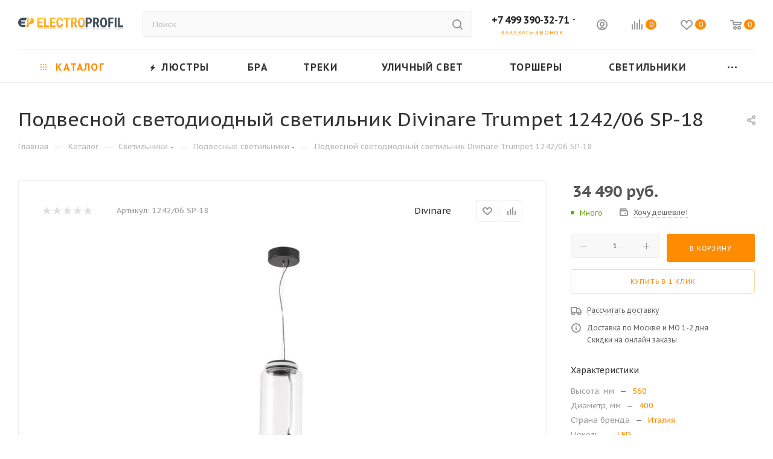

--- FILE ---
content_type: text/html; charset=UTF-8
request_url: https://electroprofil.ru/catalog/pendant_lights/podvesnoy_svetodiodnyy_svetilnik_divinare_trumpet_1242_06_sp_18/
body_size: 75952
content:
<!DOCTYPE html>
<html xmlns="http://www.w3.org/1999/xhtml" xml:lang="ru" lang="ru"  >
<head><link rel="canonical" href="https://electroprofil.ru/catalog/pendant_lights/podvesnoy_svetodiodnyy_svetilnik_divinare_trumpet_1242_06_sp_18/" />
<!-- Google tag (gtag.js) -->
	<title>Подвесной светодиодный светильник Divinare Trumpet 1242/06 SP-18 — купить по лучшей цене в Москве в Electroprofil.ru</title>
	<meta name="viewport" content="initial-scale=1.0, width=device-width, maximum-scale=1" />
	<meta name="HandheldFriendly" content="true" />
	<meta name="yes" content="yes" />
	<meta name="apple-mobile-web-app-status-bar-style" content="black" />
	<meta name="SKYPE_TOOLBAR" content="SKYPE_TOOLBAR_PARSER_COMPATIBLE" />
	<meta http-equiv="Content-Type" content="text/html; charset=UTF-8" />
<meta name="keywords" content="Подвесные светильники, Divinare 1242/06 SP-18, купить, доставка, интернет-магазин" />
<meta name="description" content="Подвесной светодиодный светильник Divinare Trumpet 1242/06 SP-18 от бренда Divinare. Бесплатная доставка по Москве и России. Оформить заказ можно на сайте или по телефону +7 499-390-32-71" />
<script data-skip-moving="true">(function(w, d, n) {var cl = "bx-core";var ht = d.documentElement;var htc = ht ? ht.className : undefined;if (htc === undefined || htc.indexOf(cl) !== -1){return;}var ua = n.userAgent;if (/(iPad;)|(iPhone;)/i.test(ua)){cl += " bx-ios";}else if (/Windows/i.test(ua)){cl += ' bx-win';}else if (/Macintosh/i.test(ua)){cl += " bx-mac";}else if (/Linux/i.test(ua) && !/Android/i.test(ua)){cl += " bx-linux";}else if (/Android/i.test(ua)){cl += " bx-android";}cl += (/(ipad|iphone|android|mobile|touch)/i.test(ua) ? " bx-touch" : " bx-no-touch");cl += w.devicePixelRatio && w.devicePixelRatio >= 2? " bx-retina": " bx-no-retina";var ieVersion = -1;if (/AppleWebKit/.test(ua)){cl += " bx-chrome";}else if (/Opera/.test(ua)){cl += " bx-opera";}else if (/Firefox/.test(ua)){cl += " bx-firefox";}ht.className = htc ? htc + " " + cl : cl;})(window, document, navigator);</script>

<link href="/bitrix/css/aspro.max/notice.min.css?16905717222876"  rel="stylesheet" />
<link href="/bitrix/js/ui/design-tokens/dist/ui.design-tokens.min.css?170444736222911"  rel="stylesheet" />
<link href="/bitrix/js/ui/fonts/opensans/ui.font.opensans.min.css?16905713352320"  rel="stylesheet" />
<link href="/bitrix/js/main/popup/dist/main.popup.bundle.min.css?169057108526598"  rel="stylesheet" />
<link href="/bitrix/cache/css/s1/aspro_max/page_9e91799ddb487239f5ab33f6a6cb32cb/page_9e91799ddb487239f5ab33f6a6cb32cb_v1.css?1762411683141155"  rel="stylesheet" />
<link href="/bitrix/cache/css/s1/aspro_max/default_6070ba43f504df7e5fb274e11b271eda/default_6070ba43f504df7e5fb274e11b271eda_v1.css?176241168358653"  rel="stylesheet" />
<link href="/bitrix/panel/main/popup.min.css?169057108520774"  rel="stylesheet" />
<link href="/bitrix/cache/css/s1/aspro_max/template_acaf095a742b8a3e1b0068814ccc8907/template_acaf095a742b8a3e1b0068814ccc8907_v1.css?17624116831066799"  data-template-style="true" rel="stylesheet" />




<link href="/bitrix/templates/aspro_max/css/critical.min.css?169057245524" data-skip-moving="true" rel="stylesheet">
<meta name="theme-color" content="#ff8c00">
<style>:root{--theme-base-color: #ff8c00;--theme-base-opacity-color: #ff8c001a;--theme-base-color-hue:33;--theme-base-color-saturation:100%;--theme-base-color-lightness:50%;}</style>
<link href="https://fonts.gstatic.com" rel="preconnect" crossorigin>
<link rel="preload" href="https://fonts.googleapis.com/css?family=PT+Sans+Caption:400italic,700italic,400,700&subset=latin,cyrillic-ext&display=swap" as="style" crossorigin>
<link rel="stylesheet" href="https://fonts.googleapis.com/css?family=PT+Sans+Caption:400italic,700italic,400,700&subset=latin,cyrillic-ext&display=swap" crossorigin>
<style>html {--theme-page-width: 1500px;--theme-page-width-padding: 30px}</style>
<script data-skip-moving="true">window.lazySizesConfig = window.lazySizesConfig || {};lazySizesConfig.loadMode = 1;lazySizesConfig.expand = 200;lazySizesConfig.expFactor = 1;lazySizesConfig.hFac = 0.1;window.lazySizesConfig.loadHidden = false;window.lazySizesConfig.lazyClass = "lazy";</script>
<script src="/bitrix/templates/aspro_max/js/ls.unveilhooks.min.js" data-skip-moving="true" defer></script>
<script src="/bitrix/templates/aspro_max/js/lazysizes.min.js" data-skip-moving="true" defer></script>
<link href="/bitrix/templates/aspro_max/css/print.min.css?169057245521755" data-template-style="true" rel="stylesheet" media="print">
                    
                    <script data-skip-moving="true" src="/bitrix/js/main/jquery/jquery-3.6.0.min.js"></script>
                    <script data-skip-moving="true" src="/bitrix/templates/aspro_max/js/speed.min.js?=1742538708"></script>
<link rel="shortcut icon" href="/favicon.png" type="image/png" />
<link rel="apple-touch-icon" sizes="180x180" href="/upload/CMax/338/a5pxxbsaeceili46b82afi34jr19oamf/favicon.png" />
<meta property="og:description" content="Подвесной светодиодный светильник Divinare Trumpet 1242/06 SP-18 от бренда Divinare. Бесплатная доставка по Москве и России. Оформить заказ можно на сайте или по телефону +7 499-390-32-71" />
<meta property="og:image" content="https://electroprofil.ru:443/upload/iblock/978/lz884zkkbs0df73puajc2qteeo4d7sv7/podvesnoy_svetodiodnyy_svetilnik_divinare_trumpet_1242_06_sp_18.jpeg" />
<link rel="image_src" href="https://electroprofil.ru:443/upload/iblock/978/lz884zkkbs0df73puajc2qteeo4d7sv7/podvesnoy_svetodiodnyy_svetilnik_divinare_trumpet_1242_06_sp_18.jpeg"  />
<meta property="og:title" content="Подвесной светодиодный светильник Divinare Trumpet 1242/06 SP-18 — купить по лучшей цене в Москве в Electroprofil.ru" />
<meta property="og:type" content="website" />
<meta property="og:url" content="https://electroprofil.ru:443/catalog/pendant_lights/podvesnoy_svetodiodnyy_svetilnik_divinare_trumpet_1242_06_sp_18/" />
		<style>html {--theme-items-gap:32px;--fixed-header:105px;--fixed-tabs:49px;}</style>	<meta name="yandex-verification" content="9ae487d44893c101" />
</head>
<body class=" site_s1  fill_bg_n catalog-delayed-btn-Y theme-default" id="main" data-site="/">
		
	<div id="panel"></div>
	
				<!--'start_frame_cache_basketitems-component-block'-->												<div id="ajax_basket"></div>
					<!--'end_frame_cache_basketitems-component-block'-->								<div class="cd-modal-bg"></div>
		<script data-skip-moving="true">var solutionName = 'arMaxOptions';</script>
		<script src="/bitrix/templates/aspro_max/js/setTheme.php?site_id=s1&site_dir=/" data-skip-moving="true"></script>
				<div class="wrapper1  header_bglight long_header colored_header catalog_page basket_normal basket_fill_WHITE side_LEFT block_side_NORMAL catalog_icons_N banner_auto with_fast_view mheader-v1 header-v2 header-font-lower_N regions_N title_position_LEFT footer-v6 front-vindex1 mfixed_Y mfixed_view_always title-v3 lazy_Y with_phones compact-catalog dark-hover-overlay normal-catalog-img landing-normal big-banners-mobile-normal bottom-icons-panel-N compact-breadcrumbs-N catalog-delayed-btn-Y  ">

<div class="mega_fixed_menu scrollblock">
	<div class="maxwidth-theme">
		<svg class="svg svg-close" width="14" height="14" viewBox="0 0 14 14">
		  <path data-name="Rounded Rectangle 568 copy 16" d="M1009.4,953l5.32,5.315a0.987,0.987,0,0,1,0,1.4,1,1,0,0,1-1.41,0L1008,954.4l-5.32,5.315a0.991,0.991,0,0,1-1.4-1.4L1006.6,953l-5.32-5.315a0.991,0.991,0,0,1,1.4-1.4l5.32,5.315,5.31-5.315a1,1,0,0,1,1.41,0,0.987,0.987,0,0,1,0,1.4Z" transform="translate(-1001 -946)"></path>
		</svg>
		<i class="svg svg-close mask arrow"></i>
		<div class="row">
			<div class="col-md-9">
				<div class="left_menu_block">
					<div class="logo_block flexbox flexbox--row align-items-normal">
						<div class="logo">
							<a href="/"><img src="/upload/CMax/297/7h47pngyy1xed0xzb0140k9o6vi5mitj.png" alt="Electroprofil.ru" title="Electroprofil.ru" data-src="" /></a>						</div>
						<div class="top-description addr">
							Гипермаркет&nbsp; освещения						</div>
					</div>
					<div class="search_block">
						<div class="search_wrap">
							<div class="search-block">
									<div class="search-wrapper">
		<div id="title-search_mega_menu">
			<form action="/catalog/" class="search">
				<div class="search-input-div">
					<input class="search-input" id="title-search-input_mega_menu" type="text" name="q" value="" placeholder="Поиск" size="20" maxlength="50" autocomplete="off" />
				</div>
				<div class="search-button-div">
					<button class="btn btn-search" type="submit" name="s" value="Найти"><i class="svg search2  inline " aria-hidden="true"><svg width="17" height="17" ><use xlink:href="/bitrix/templates/aspro_max/images/svg/header_icons_srite.svg?1758454385#search"></use></svg></i></button>
					
					<span class="close-block inline-search-hide"><span class="svg svg-close close-icons"></span></span>
				</div>
			</form>
		</div>
	</div>
							</div>
						</div>
					</div>
										<!-- noindex -->

	<div class="burger_menu_wrapper">
		
			<div class="top_link_wrapper">
				<div class="menu-item dropdown catalog wide_menu  active">
					<div class="wrap">
						<a class="dropdown-toggle" href="/catalog/">
							<div class="link-title color-theme-hover">
																	<i class="svg inline  svg-inline-icon_catalog" aria-hidden="true" ><svg xmlns="http://www.w3.org/2000/svg" width="10" height="10" viewBox="0 0 10 10"><path  data-name="Rounded Rectangle 969 copy 7" class="cls-1" d="M644,76a1,1,0,1,1-1,1A1,1,0,0,1,644,76Zm4,0a1,1,0,1,1-1,1A1,1,0,0,1,648,76Zm4,0a1,1,0,1,1-1,1A1,1,0,0,1,652,76Zm-8,4a1,1,0,1,1-1,1A1,1,0,0,1,644,80Zm4,0a1,1,0,1,1-1,1A1,1,0,0,1,648,80Zm4,0a1,1,0,1,1-1,1A1,1,0,0,1,652,80Zm-8,4a1,1,0,1,1-1,1A1,1,0,0,1,644,84Zm4,0a1,1,0,1,1-1,1A1,1,0,0,1,648,84Zm4,0a1,1,0,1,1-1,1A1,1,0,0,1,652,84Z" transform="translate(-643 -76)"/></svg></i>																Каталог							</div>
						</a>
													<span class="tail"></span>
							<div class="burger-dropdown-menu row">
								<div class="menu-wrapper" >
									
																														<div class="col-md-4 dropdown-submenu  has_img">
																						<a href="/catalog/lustry/" class="color-theme-hover" title="Люстры">
												<span class="name option-font-bold">Люстры</span>
											</a>
																								<div class="burger-dropdown-menu toggle_menu">
																																									<div class="menu-item   ">
															<a href="/catalog/podvesnye/" title="Подвесные люстры">
																<span class="name color-theme-hover">Подвесные люстры</span>
															</a>
																													</div>
																																									<div class="menu-item   ">
															<a href="/catalog/potolochnye/" title="Потолочные люстры">
																<span class="name color-theme-hover">Потолочные люстры</span>
															</a>
																													</div>
																																									<div class="menu-item   ">
															<a href="/catalog/lyustry_na_shtange/" title="Люстры на штанге">
																<span class="name color-theme-hover">Люстры на штанге</span>
															</a>
																													</div>
																																									<div class="menu-item   ">
															<a href="/catalog/chandelier_with_shade/" title="Люстры с абажурами">
																<span class="name color-theme-hover">Люстры с абажурами</span>
															</a>
																													</div>
																																									<div class="menu-item   ">
															<a href="/catalog/bolshie_lyustry/" title="Большие люстры">
																<span class="name color-theme-hover">Большие люстры</span>
															</a>
																													</div>
																																									<div class="menu-item   ">
															<a href="/catalog/lyustry_ventilyatory/" title="Люстры с вентилятором">
																<span class="name color-theme-hover">Люстры с вентилятором</span>
															</a>
																													</div>
																																									<div class="menu-item   ">
															<a href="/catalog/lyustry_dlya_nizkikh_potolkov/" title="Люстры для низких потолков">
																<span class="name color-theme-hover">Люстры для низких потолков</span>
															</a>
																													</div>
																																									<div class="menu-item   ">
															<a href="/catalog/svetodiodnye_lyustry/" title="Светодиодные люстры">
																<span class="name color-theme-hover">Светодиодные люстры</span>
															</a>
																													</div>
																																									<div class="menu-item   ">
															<a href="/catalog/kaskadnye_lyustry/" title="Каскадные люстры">
																<span class="name color-theme-hover">Каскадные люстры</span>
															</a>
																													</div>
																																									<div class="menu-item   ">
															<a href="/catalog/lyustry_s_pultom/" title="Люстры с пультом">
																<span class="name color-theme-hover">Люстры с пультом</span>
															</a>
																													</div>
																																									<div class="menu-item collapsed  ">
															<a href="/catalog/lyustry_dlya_natyazhnykh_potolkov/" title="Люстры для натяжных потолков">
																<span class="name color-theme-hover">Люстры для натяжных потолков</span>
															</a>
																													</div>
																																									<div class="menu-item collapsed  ">
															<a href="/catalog/lyustry_so_skidkoy/" title="Распродажа люстр">
																<span class="name color-theme-hover">Распродажа люстр</span>
															</a>
																													</div>
																									</div>
																					</div>
									
																														<div class="col-md-4 dropdown-submenu  has_img">
																						<a href="/catalog/bra/" class="color-theme-hover" title="Бра">
												<span class="name option-font-bold">Бра</span>
											</a>
																								<div class="burger-dropdown-menu toggle_menu">
																																									<div class="menu-item   ">
															<a href="/catalog/bra_s_1_lampoy/" title="Бра с 1 плафоном">
																<span class="name color-theme-hover">Бра с 1 плафоном</span>
															</a>
																													</div>
																																									<div class="menu-item   ">
															<a href="/catalog/bra_s_2_lampami/" title="Бра с 2 плафонами">
																<span class="name color-theme-hover">Бра с 2 плафонами</span>
															</a>
																													</div>
																																									<div class="menu-item   ">
															<a href="/catalog/bra_s_3_i_bolee_lampami/" title="Бра с 3 плафонами">
																<span class="name color-theme-hover">Бра с 3 плафонами</span>
															</a>
																													</div>
																																									<div class="menu-item   ">
															<a href="/catalog/sconce_with_shade/" title="Бра с абажуром">
																<span class="name color-theme-hover">Бра с абажуром</span>
															</a>
																													</div>
																																									<div class="menu-item   ">
															<a href="/catalog/gibkie_bra/" title="Гибкие бра">
																<span class="name color-theme-hover">Гибкие бра</span>
															</a>
																													</div>
																																									<div class="menu-item   ">
															<a href="/catalog/bra_so_skidkoy/" title="Бра со скидкой">
																<span class="name color-theme-hover">Бра со скидкой</span>
															</a>
																													</div>
																																									<div class="menu-item   ">
															<a href="/catalog/svetodiodnye_bra/" title="Светодиодные бра">
																<span class="name color-theme-hover">Светодиодные бра</span>
															</a>
																													</div>
																																									<div class="menu-item   ">
															<a href="/catalog/podsvetki_dlya_zerkal/" title="Подсветка для зеркал">
																<span class="name color-theme-hover">Подсветка для зеркал</span>
															</a>
																													</div>
																																									<div class="menu-item   ">
															<a href="/catalog/podsvetka_dlya_kartin/" title="Подсветка для картин">
																<span class="name color-theme-hover">Подсветка для картин</span>
															</a>
																													</div>
																									</div>
																					</div>
									
																														<div class="col-md-4 dropdown-submenu  has_img">
																						<a href="/catalog/interior_lights/" class="color-theme-hover" title="Светильники">
												<span class="name option-font-bold">Светильники</span>
											</a>
																								<div class="burger-dropdown-menu toggle_menu">
																																									<div class="menu-item   active">
															<a href="/catalog/pendant_lights/" title="Подвесные светильники">
																<span class="name color-theme-hover">Подвесные светильники</span>
															</a>
																													</div>
																																									<div class="menu-item   ">
															<a href="/catalog/ceiling_fixtures/" title="Потолочные светильники">
																<span class="name color-theme-hover">Потолочные светильники</span>
															</a>
																													</div>
																																									<div class="menu-item   ">
															<a href="/catalog/wall_lamps/" title="Настенные светильники">
																<span class="name color-theme-hover">Настенные светильники</span>
															</a>
																													</div>
																																									<div class="menu-item   ">
															<a href="/catalog/spotlights_first/" title="Точечные светильники">
																<span class="name color-theme-hover">Точечные светильники</span>
															</a>
																													</div>
																																									<div class="menu-item   ">
															<a href="/catalog/nakladnye_svetilniki/" title="Накладные светильники">
																<span class="name color-theme-hover">Накладные светильники</span>
															</a>
																													</div>
																																									<div class="menu-item   ">
															<a href="/catalog/podsvetka_dlya_lestnits_i_stupeney/" title="Подсветка для лестниц и ступеней">
																<span class="name color-theme-hover">Подсветка для лестниц и ступеней</span>
															</a>
																													</div>
																																									<div class="menu-item   ">
															<a href="/catalog/nastenno_potolochnye_svetilniki/" title="Настенно-потолочные светильники">
																<span class="name color-theme-hover">Настенно-потолочные светильники</span>
															</a>
																													</div>
																																									<div class="menu-item   ">
															<a href="/catalog/mebelnye_svetilniki/" title="Мебельные светильники">
																<span class="name color-theme-hover">Мебельные светильники</span>
															</a>
																													</div>
																																									<div class="menu-item   ">
															<a href="/catalog/vstraivaemye_svetilniki/" title="Встраиваемые светильники">
																<span class="name color-theme-hover">Встраиваемые светильники</span>
															</a>
																													</div>
																																									<div class="menu-item   ">
															<a href="/catalog/bakteritsidnye_svetilniki_i_obluchateli/" title="Бактерицидные светильники">
																<span class="name color-theme-hover">Бактерицидные светильники</span>
															</a>
																													</div>
																																									<div class="menu-item collapsed  ">
															<a href="/catalog/svetodiodnye_svetilniki/" title="Светодиодные светильники">
																<span class="name color-theme-hover">Светодиодные светильники</span>
															</a>
																													</div>
																																									<div class="menu-item collapsed  ">
															<a href="/catalog/svetilniki_s_pultom/" title="Светильники с пультом">
																<span class="name color-theme-hover">Светильники с пультом</span>
															</a>
																													</div>
																																									<div class="menu-item collapsed  ">
															<a href="/catalog/dlya_rasteniy/" title="Светильники для растений">
																<span class="name color-theme-hover">Светильники для растений</span>
															</a>
																													</div>
																									</div>
																					</div>
									
																														<div class="col-md-4 dropdown-submenu  has_img">
																						<a href="/catalog/trekovye_sistemy/" class="color-theme-hover" title="Трековые системы">
												<span class="name option-font-bold">Трековые системы</span>
											</a>
																								<div class="burger-dropdown-menu toggle_menu">
																																									<div class="menu-item   ">
															<a href="/catalog/shinoprovody/" title="Шинопроводы">
																<span class="name color-theme-hover">Шинопроводы</span>
															</a>
																													</div>
																																									<div class="menu-item   ">
															<a href="/catalog/trekovie_svetilniki/" title="Трековые светильники">
																<span class="name color-theme-hover">Трековые светильники</span>
															</a>
																													</div>
																																									<div class="menu-item   ">
															<a href="/catalog/komplektuyushchie_k_trekovym_svetilnikam/" title="Комплектующие к трековым светильникам">
																<span class="name color-theme-hover">Комплектующие к трековым светильникам</span>
															</a>
																													</div>
																																									<div class="menu-item   ">
															<a href="/catalog/strunnye_svetilniki/" title="Струнные светильники">
																<span class="name color-theme-hover">Струнные светильники</span>
															</a>
																													</div>
																																									<div class="menu-item   ">
															<a href="/catalog/sistemy_v_sbore/" title="Системы в сборе">
																<span class="name color-theme-hover">Системы в сборе</span>
															</a>
																													</div>
																																									<div class="menu-item   ">
															<a href="/catalog/magnitnye_trekovye_svetilniki/" title="Магнитные трековые светильники">
																<span class="name color-theme-hover">Магнитные трековые светильники</span>
															</a>
																													</div>
																									</div>
																					</div>
									
																														<div class="col-md-4 dropdown-submenu  has_img">
																						<a href="/catalog/lamps/" class="color-theme-hover" title="Торшеры">
												<span class="name option-font-bold">Торшеры</span>
											</a>
																								<div class="burger-dropdown-menu toggle_menu">
																																									<div class="menu-item   ">
															<a href="/catalog/torshery_s_abazhurom/" title="Торшеры с абажуром">
																<span class="name color-theme-hover">Торшеры с абажуром</span>
															</a>
																													</div>
																																									<div class="menu-item   ">
															<a href="/catalog/torshery_s_1_lampoy/" title="Торшеры с 1 лампой">
																<span class="name color-theme-hover">Торшеры с 1 лампой</span>
															</a>
																													</div>
																																									<div class="menu-item   ">
															<a href="/catalog/torshery_s_2_i_bolee_lampami/" title="Торшеры с 2 и более лампами">
																<span class="name color-theme-hover">Торшеры с 2 и более лампами</span>
															</a>
																													</div>
																																									<div class="menu-item   ">
															<a href="/catalog/izognutye_torshery/" title="Изогнутые торшеры">
																<span class="name color-theme-hover">Изогнутые торшеры</span>
															</a>
																													</div>
																																									<div class="menu-item   ">
															<a href="/catalog/torshery_dlya_chteniya/" title="Торшеры для чтения">
																<span class="name color-theme-hover">Торшеры для чтения</span>
															</a>
																													</div>
																																									<div class="menu-item   ">
															<a href="/catalog/torshery_na_trenoge/" title="Торшеры на треноге">
																<span class="name color-theme-hover">Торшеры на треноге</span>
															</a>
																													</div>
																																									<div class="menu-item   ">
															<a href="/catalog/torshery_so_stolikom/" title="Торшеры со столиком">
																<span class="name color-theme-hover">Торшеры со столиком</span>
															</a>
																													</div>
																																									<div class="menu-item   ">
															<a href="/catalog/svetodiodnye_torshery/" title="Светодиодные торшеры">
																<span class="name color-theme-hover">Светодиодные торшеры</span>
															</a>
																													</div>
																									</div>
																					</div>
									
																														<div class="col-md-4   ">
																						<a href="/catalog/shinoprovody_dlya_trekovykh_rozetok/" class="color-theme-hover" title="Шинопроводы для трековых розеток">
												<span class="name option-font-bold">Шинопроводы для трековых розеток</span>
											</a>
																					</div>
									
																														<div class="col-md-4 dropdown-submenu  has_img">
																						<a href="/catalog/spots/" class="color-theme-hover" title="Споты">
												<span class="name option-font-bold">Споты</span>
											</a>
																								<div class="burger-dropdown-menu toggle_menu">
																																									<div class="menu-item   ">
															<a href="/catalog/single_spots/" title="Споты с 1 лампой">
																<span class="name color-theme-hover">Споты с 1 лампой</span>
															</a>
																													</div>
																																									<div class="menu-item   ">
															<a href="/catalog/double_spots/" title="Споты с 2 лампами">
																<span class="name color-theme-hover">Споты с 2 лампами</span>
															</a>
																													</div>
																																									<div class="menu-item   ">
															<a href="/catalog/triple_spots/" title="Споты с 3 и более плафонами">
																<span class="name color-theme-hover">Споты с 3 и более плафонами</span>
															</a>
																													</div>
																																									<div class="menu-item   ">
															<a href="/catalog/vstraivaemye_spoty/" title="Встраиваемые споты">
																<span class="name color-theme-hover">Встраиваемые споты</span>
															</a>
																													</div>
																																									<div class="menu-item   ">
															<a href="/catalog/nakladnye_spoty/" title="Накладные споты">
																<span class="name color-theme-hover">Накладные споты</span>
															</a>
																													</div>
																																									<div class="menu-item   ">
															<a href="/catalog/svetodiodnye_spoty/" title="Светодиодные споты">
																<span class="name color-theme-hover">Светодиодные споты</span>
															</a>
																													</div>
																									</div>
																					</div>
									
																														<div class="col-md-4 dropdown-submenu  has_img">
																						<a href="/catalog/table_lamp/" class="color-theme-hover" title="Настольные лампы">
												<span class="name option-font-bold">Настольные лампы</span>
											</a>
																								<div class="burger-dropdown-menu toggle_menu">
																																									<div class="menu-item   ">
															<a href="/catalog/classic_table_lamps/" title="Классические настольные лампы">
																<span class="name color-theme-hover">Классические настольные лампы</span>
															</a>
																													</div>
																																									<div class="menu-item   ">
															<a href="/catalog/crystal_table_lamp/" title="Хрустальные настольные лампы">
																<span class="name color-theme-hover">Хрустальные настольные лампы</span>
															</a>
																													</div>
																																									<div class="menu-item   ">
															<a href="/catalog/table_lamps_floristics/" title="Настольные лампы в стиле Флористика">
																<span class="name color-theme-hover">Настольные лампы в стиле Флористика</span>
															</a>
																													</div>
																																									<div class="menu-item   ">
															<a href="/catalog/table_lamp_with_shade/" title="Настольные лампы с абажуром">
																<span class="name color-theme-hover">Настольные лампы с абажуром</span>
															</a>
																													</div>
																																									<div class="menu-item   ">
															<a href="/catalog/office_table_lamps/" title="Офисные настольные лампы">
																<span class="name color-theme-hover">Офисные настольные лампы</span>
															</a>
																													</div>
																																									<div class="menu-item   ">
															<a href="/catalog/dekorativnye_nastolnye_lampy/" title="Декоративные настольные лампы">
																<span class="name color-theme-hover">Декоративные настольные лампы</span>
															</a>
																													</div>
																																									<div class="menu-item   ">
															<a href="/catalog/nastolnye_lampy_na_prishchepke/" title="Настольные лампы на прищепке">
																<span class="name color-theme-hover">Настольные лампы на прищепке</span>
															</a>
																													</div>
																																									<div class="menu-item   ">
															<a href="/catalog/detskie_nastolnye_lampy/" title="Детские настольные лампы">
																<span class="name color-theme-hover">Детские настольные лампы</span>
															</a>
																													</div>
																																									<div class="menu-item   ">
															<a href="/catalog/nastolnye_lampy_na_strubtsine/" title="Настольные лампы на струбцине">
																<span class="name color-theme-hover">Настольные лампы на струбцине</span>
															</a>
																													</div>
																																									<div class="menu-item   ">
															<a href="/catalog/modern_table_lamps/" title="Настольные лампы в стиле модерн">
																<span class="name color-theme-hover">Настольные лампы в стиле модерн</span>
															</a>
																													</div>
																																									<div class="menu-item collapsed  ">
															<a href="/catalog/table_lamp_wood/" title="Настольные лампы из дерева">
																<span class="name color-theme-hover">Настольные лампы из дерева</span>
															</a>
																													</div>
																									</div>
																					</div>
									
																														<div class="col-md-4 dropdown-submenu  has_img">
																						<a href="/catalog/street_lighting/" class="color-theme-hover" title="Уличное освещение">
												<span class="name option-font-bold">Уличное освещение</span>
											</a>
																								<div class="burger-dropdown-menu toggle_menu">
																																									<div class="menu-item   ">
															<a href="/catalog/landscape_lights/" title="Ландшафтные светильники">
																<span class="name color-theme-hover">Ландшафтные светильники</span>
															</a>
																													</div>
																																									<div class="menu-item   ">
															<a href="/catalog/wall_street_lamps/" title="Настенные уличные светильники">
																<span class="name color-theme-hover">Настенные уличные светильники</span>
															</a>
																													</div>
																																									<div class="menu-item   ">
															<a href="/catalog/overhead_street_lights/" title="Подвесные уличные светильники">
																<span class="name color-theme-hover">Подвесные уличные светильники</span>
															</a>
																													</div>
																																									<div class="menu-item   ">
															<a href="/catalog/street_lamps_on_the_post/" title="Фонарные столбы">
																<span class="name color-theme-hover">Фонарные столбы</span>
															</a>
																													</div>
																																									<div class="menu-item   ">
															<a href="/catalog/spotlights/" title="Прожекторы">
																<span class="name color-theme-hover">Прожекторы</span>
															</a>
																													</div>
																																									<div class="menu-item   ">
															<a href="/catalog/gruntovye_svetilniki/" title="Грунтовые светильники">
																<span class="name color-theme-hover">Грунтовые светильники</span>
															</a>
																													</div>
																																									<div class="menu-item   ">
															<a href="/catalog/arkhitekturnye_svetilniki/" title="Архитектурные светильники">
																<span class="name color-theme-hover">Архитектурные светильники</span>
															</a>
																													</div>
																																									<div class="menu-item   ">
															<a href="/catalog/svetilniki_na_solnechnykh_batareyakh/" title="Светильники на солнечных батареях">
																<span class="name color-theme-hover">Светильники на солнечных батареях</span>
															</a>
																													</div>
																																									<div class="menu-item   ">
															<a href="/catalog/ulichnye_svetilniki/" title="Уличные светильники">
																<span class="name color-theme-hover">Уличные светильники</span>
															</a>
																													</div>
																									</div>
																					</div>
									
																														<div class="col-md-4 dropdown-submenu  has_img">
																						<a href="/catalog/lamp/" class="color-theme-hover" title="Лампочки">
												<span class="name option-font-bold">Лампочки</span>
											</a>
																								<div class="burger-dropdown-menu toggle_menu">
																																									<div class="menu-item   ">
															<a href="/catalog/halogen_lamp/" title="Галогенные лампочки">
																<span class="name color-theme-hover">Галогенные лампочки</span>
															</a>
																													</div>
																																									<div class="menu-item   ">
															<a href="/catalog/led_lamps/" title="Светодиодные лампочки">
																<span class="name color-theme-hover">Светодиодные лампочки</span>
															</a>
																													</div>
																																									<div class="menu-item   ">
															<a href="/catalog/filamentnye_lampochki/" title="Филаментные лампочки">
																<span class="name color-theme-hover">Филаментные лампочки</span>
															</a>
																													</div>
																																									<div class="menu-item   ">
															<a href="/catalog/tekhnicheskie_lampy/" title="Технические лампочки">
																<span class="name color-theme-hover">Технические лампочки</span>
															</a>
																													</div>
																																									<div class="menu-item   ">
															<a href="/catalog/dekorativnye_lampochki/" title="Декоративные лампочки">
																<span class="name color-theme-hover">Декоративные лампочки</span>
															</a>
																													</div>
																																									<div class="menu-item   ">
															<a href="/catalog/dimmiruemye_lampochki/" title="Диммируемые лампочки">
																<span class="name color-theme-hover">Диммируемые лампочки</span>
															</a>
																													</div>
																																									<div class="menu-item   ">
															<a href="/catalog/retro_lampi/" title="Ретро-лампы лампочки">
																<span class="name color-theme-hover">Ретро-лампы лампочки</span>
															</a>
																													</div>
																																									<div class="menu-item   ">
															<a href="/catalog/retro_lampy/" title="Ретро-лампы">
																<span class="name color-theme-hover">Ретро-лампы</span>
															</a>
																													</div>
																									</div>
																					</div>
									
																														<div class="col-md-4 dropdown-submenu  has_img">
																						<a href="/catalog/ofisnoe_osveshchenie/" class="color-theme-hover" title="Офисное освещение">
												<span class="name option-font-bold">Офисное освещение</span>
											</a>
																								<div class="burger-dropdown-menu toggle_menu">
																																									<div class="menu-item   ">
															<a href="/catalog/svetilniki_armstrong/" title="Светильники армстронг">
																<span class="name color-theme-hover">Светильники армстронг</span>
															</a>
																													</div>
																																									<div class="menu-item   ">
															<a href="/catalog/svetodiodnye_paneli/" title="Светодиодные панели">
																<span class="name color-theme-hover">Светодиодные панели</span>
															</a>
																													</div>
																																									<div class="menu-item   ">
															<a href="/catalog/kardannye_svetilniki/" title="Карданные светильники">
																<span class="name color-theme-hover">Карданные светильники</span>
															</a>
																													</div>
																																									<div class="menu-item   ">
															<a href="/catalog/modulnye_svetilniki/" title="Модульные светильники">
																<span class="name color-theme-hover">Модульные светильники</span>
															</a>
																													</div>
																																									<div class="menu-item   ">
															<a href="/catalog/svetilniki_grilyato/" title="Светильники грильято">
																<span class="name color-theme-hover">Светильники грильято</span>
															</a>
																													</div>
																																									<div class="menu-item   ">
															<a href="/catalog/downlight/" title="Светильники DownLight">
																<span class="name color-theme-hover">Светильники DownLight</span>
															</a>
																													</div>
																																									<div class="menu-item   ">
															<a href="/catalog/linear_luminaires/" title="Линейные светильники">
																<span class="name color-theme-hover">Линейные светильники</span>
															</a>
																													</div>
																									</div>
																					</div>
									
																														<div class="col-md-4 dropdown-submenu  has_img">
																						<a href="/catalog/svetodiodnye_podsvetki/" class="color-theme-hover" title="Светодиодные подсветки">
												<span class="name option-font-bold">Светодиодные подсветки</span>
											</a>
																								<div class="burger-dropdown-menu toggle_menu">
																																									<div class="menu-item   ">
															<a href="/catalog/bloki_pitaniya/" title="Блоки питания">
																<span class="name color-theme-hover">Блоки питания</span>
															</a>
																													</div>
																																									<div class="menu-item   ">
															<a href="/catalog/profil_dlya_lenty/" title="Профили для ленты">
																<span class="name color-theme-hover">Профили для ленты</span>
															</a>
																													</div>
																																									<div class="menu-item   ">
															<a href="/catalog/kontrollery_dlya_lent/" title="Контроллеры для лент">
																<span class="name color-theme-hover">Контроллеры для лент</span>
															</a>
																													</div>
																																									<div class="menu-item   ">
															<a href="/catalog/gibkiy_neon/" title="Гибкий неон">
																<span class="name color-theme-hover">Гибкий неон</span>
															</a>
																													</div>
																																									<div class="menu-item   ">
															<a href="/catalog/rasseivateli_dlya_svetodiodnoy_lenty/" title="Рассеиватели для светодиодной ленты">
																<span class="name color-theme-hover">Рассеиватели для светодиодной ленты</span>
															</a>
																													</div>
																																									<div class="menu-item   ">
															<a href="/catalog/svetodiodnye_moduli/" title="Светодиодные модули">
																<span class="name color-theme-hover">Светодиодные модули</span>
															</a>
																													</div>
																																									<div class="menu-item   ">
															<a href="/catalog/led_ribbon_in/" title="Светодиодные ленты">
																<span class="name color-theme-hover">Светодиодные ленты</span>
															</a>
																													</div>
																																									<div class="menu-item   ">
															<a href="/catalog/accessories_to_led_tape/" title="Комплектующие к светодиодной ленте">
																<span class="name color-theme-hover">Комплектующие к светодиодной ленте</span>
															</a>
																													</div>
																									</div>
																					</div>
									
																														<div class="col-md-4 dropdown-submenu  has_img">
																						<a href="/catalog/warm_floor/" class="color-theme-hover" title="Теплый пол">
												<span class="name option-font-bold">Теплый пол</span>
											</a>
																								<div class="burger-dropdown-menu toggle_menu">
																																									<div class="menu-item   ">
															<a href="/catalog/heating_mats_for_the_warm_floor/" title="Нагревательные маты">
																<span class="name color-theme-hover">Нагревательные маты</span>
															</a>
																													</div>
																																									<div class="menu-item   ">
															<a href="/catalog/nagrevatelnyy_kabel/" title="Нагревательный кабель">
																<span class="name color-theme-hover">Нагревательный кабель</span>
															</a>
																													</div>
																																									<div class="menu-item   ">
															<a href="/catalog/film_warm_floor/" title="Пленочный теплый пол">
																<span class="name color-theme-hover">Пленочный теплый пол</span>
															</a>
																													</div>
																																									<div class="menu-item   ">
															<a href="/catalog/thermostats_for_floor_heating/" title="Терморегуляторы">
																<span class="name color-theme-hover">Терморегуляторы</span>
															</a>
																													</div>
																																									<div class="menu-item   ">
															<a href="/catalog/heating_cable_for_the_warm_floor_and_roof/" title="Саморегулирующийся кабель">
																<span class="name color-theme-hover">Саморегулирующийся кабель</span>
															</a>
																													</div>
																									</div>
																					</div>
									
																														<div class="col-md-4 dropdown-submenu  has_img">
																						<a href="/catalog/sockets_and_switches/" class="color-theme-hover" title="Розетки и выключатели">
												<span class="name option-font-bold">Розетки и выключатели</span>
											</a>
																								<div class="burger-dropdown-menu toggle_menu">
																																									<div class="menu-item  dropdown-submenu ">
															<a href="/catalog/outlet/" title="Розетки">
																<span class="name color-theme-hover">Розетки</span>
															</a>
																															<div class="burger-dropdown-menu with_padding">
																																			<div class="menu-item ">
																			<a href="/catalog/plug_in_connectors/" title="Штепсельные розетки">
																				<span class="name color-theme-hover">Штепсельные розетки</span>
																			</a>
																		</div>
																																			<div class="menu-item ">
																			<a href="/catalog/socket_with_timer/" title="Розетки с таймером">
																				<span class="name color-theme-hover">Розетки с таймером</span>
																			</a>
																		</div>
																																			<div class="menu-item ">
																			<a href="/catalog/telephone_and_computer/" title="Телефонные и компьютерные">
																				<span class="name color-theme-hover">Телефонные и компьютерные</span>
																			</a>
																		</div>
																																			<div class="menu-item ">
																			<a href="/catalog/tv_sockets/" title="ТВ розетки">
																				<span class="name color-theme-hover">ТВ розетки</span>
																			</a>
																		</div>
																																			<div class="menu-item ">
																			<a href="/catalog/hdmi_sockets/" title="HDMI розетки">
																				<span class="name color-theme-hover">HDMI розетки</span>
																			</a>
																		</div>
																																			<div class="menu-item ">
																			<a href="/catalog/wall_socket_with_usb/" title="Розетки с USB">
																				<span class="name color-theme-hover">Розетки с USB</span>
																			</a>
																		</div>
																																			<div class="menu-item ">
																			<a href="/catalog/acoustic_outlet/" title="Акустические розетки">
																				<span class="name color-theme-hover">Акустические розетки</span>
																			</a>
																		</div>
																																	</div>
																													</div>
																																									<div class="menu-item   ">
															<a href="/catalog/frame/" title="Рамки для розеток и выключателей">
																<span class="name color-theme-hover">Рамки для розеток и выключателей</span>
															</a>
																													</div>
																																									<div class="menu-item  dropdown-submenu ">
															<a href="/catalog/switches/" title="Выключатели">
																<span class="name color-theme-hover">Выключатели</span>
															</a>
																															<div class="burger-dropdown-menu with_padding">
																																			<div class="menu-item ">
																			<a href="/catalog/the_one_button_vykachali/" title="Одноклавишные выкючатели">
																				<span class="name color-theme-hover">Одноклавишные выкючатели</span>
																			</a>
																		</div>
																																			<div class="menu-item ">
																			<a href="/catalog/series_switches/" title="Двухклавишные выключатели">
																				<span class="name color-theme-hover">Двухклавишные выключатели</span>
																			</a>
																		</div>
																																			<div class="menu-item ">
																			<a href="/catalog/three_buttons_switches/" title="Трехклавишные выключатели">
																				<span class="name color-theme-hover">Трехклавишные выключатели</span>
																			</a>
																		</div>
																																			<div class="menu-item ">
																			<a href="/catalog/the_switch_is_illuminated/" title="Выключатели с подсветкой">
																				<span class="name color-theme-hover">Выключатели с подсветкой</span>
																			</a>
																		</div>
																																			<div class="menu-item ">
																			<a href="/catalog/passing_switches/" title="Проходные выключатели">
																				<span class="name color-theme-hover">Проходные выключатели</span>
																			</a>
																		</div>
																																	</div>
																													</div>
																																									<div class="menu-item   ">
															<a href="/catalog/dimmers/" title="Диммеры">
																<span class="name color-theme-hover">Диммеры</span>
															</a>
																													</div>
																									</div>
																					</div>
									
																														<div class="col-md-4 dropdown-submenu  has_img">
																						<a href="/catalog/modulnoe_oborudovanie/" class="color-theme-hover" title="Модульное оборудование">
												<span class="name option-font-bold">Модульное оборудование</span>
											</a>
																								<div class="burger-dropdown-menu toggle_menu">
																																									<div class="menu-item   ">
															<a href="/catalog/avtomaticheskie_vyklyuchateli/" title="Автоматические выключатели">
																<span class="name color-theme-hover">Автоматические выключатели</span>
															</a>
																													</div>
																																									<div class="menu-item   ">
															<a href="/catalog/differentsialnye_avtomaty/" title="Дифференциальные автоматы">
																<span class="name color-theme-hover">Дифференциальные автоматы</span>
															</a>
																													</div>
																																									<div class="menu-item   ">
															<a href="/catalog/ustroystva_zashchitnogo_otklyucheniya_uzo/" title="Устройства защитного отключения (УЗО)">
																<span class="name color-theme-hover">Устройства защитного отключения (УЗО)</span>
															</a>
																													</div>
																																									<div class="menu-item   ">
															<a href="/catalog/raspredelitelnye_shchity_shkafy_boksy/" title="Распределительные щиты, шкафы, боксы">
																<span class="name color-theme-hover">Распределительные щиты, шкафы, боксы</span>
															</a>
																													</div>
																																									<div class="menu-item   ">
															<a href="/catalog/pribory_kontrolya_i_upravleniya/" title="Приборы контроля и управления">
																<span class="name color-theme-hover">Приборы контроля и управления</span>
															</a>
																													</div>
																																									<div class="menu-item   ">
															<a href="/catalog/modulnye_rubilniki_vyklyuchateli_nagruzki/" title="Модульные рубильники / Выключатели нагрузки">
																<span class="name color-theme-hover">Модульные рубильники / Выключатели нагрузки</span>
															</a>
																													</div>
																																									<div class="menu-item   ">
															<a href="/catalog/aksessuary_dlya_sborki_shchitov/" title="Аксессуары для сборки щитов">
																<span class="name color-theme-hover">Аксессуары для сборки щитов</span>
															</a>
																													</div>
																									</div>
																					</div>
									
																														<div class="col-md-4 dropdown-submenu  has_img">
																						<a href="/catalog/komplektuyushchie/" class="color-theme-hover" title="Комплектующие">
												<span class="name option-font-bold">Комплектующие</span>
											</a>
																								<div class="burger-dropdown-menu toggle_menu">
																																									<div class="menu-item   ">
															<a href="/catalog/remote_control_chandelier/" title="Пульт для люстры">
																<span class="name color-theme-hover">Пульт для люстры</span>
															</a>
																													</div>
																																									<div class="menu-item   ">
															<a href="/catalog/plafony_i_abazhury/" title="Плафоны и абажуры">
																<span class="name color-theme-hover">Плафоны и абажуры</span>
															</a>
																													</div>
																																									<div class="menu-item   ">
															<a href="/catalog/lifty_dlya_lyustr/" title="Лифты для люстр">
																<span class="name color-theme-hover">Лифты для люстр</span>
															</a>
																													</div>
																																									<div class="menu-item   ">
															<a href="/catalog/sredstva_dlya_chistki/" title="Средства для чистки">
																<span class="name color-theme-hover">Средства для чистки</span>
															</a>
																													</div>
																																									<div class="menu-item   ">
															<a href="/catalog/patrony/" title="Патроны">
																<span class="name color-theme-hover">Патроны</span>
															</a>
																													</div>
																									</div>
																					</div>
									
																														<div class="col-md-4 dropdown-submenu  has_img">
																						<a href="/catalog/elektrotovary/" class="color-theme-hover" title="Электротовары">
												<span class="name option-font-bold">Электротовары</span>
											</a>
																								<div class="burger-dropdown-menu toggle_menu">
																																									<div class="menu-item   ">
															<a href="/catalog/komplektuyushchie_dlya_eui/" title="Комплектующие для ЭУИ">
																<span class="name color-theme-hover">Комплектующие для ЭУИ</span>
															</a>
																													</div>
																																									<div class="menu-item   ">
															<a href="/catalog/shnury/" title="Шнуры">
																<span class="name color-theme-hover">Шнуры</span>
															</a>
																													</div>
																																									<div class="menu-item   ">
															<a href="/catalog/motion_sensors/" title="Датчики движения">
																<span class="name color-theme-hover">Датчики движения</span>
															</a>
																													</div>
																									</div>
																					</div>
																	</div>
							</div>
											</div>
				</div>
			</div>
					
		<div class="bottom_links_wrapper row">
								<div class="menu-item col-md-4 unvisible    ">
					<div class="wrap">
						<a class="" href="/catalog/lustry/">
							<div class="link-title color-theme-hover">
																	<i class="svg inline  svg-inline-icon_discount" aria-hidden="true" ><svg xmlns="http://www.w3.org/2000/svg" width="9" height="12" viewBox="0 0 9 12"><path  data-name="Shape 943 copy 12" class="cls-1" d="M710,75l-7,7h3l-1,5,7-7h-3Z" transform="translate(-703 -75)"/></svg></i>																Люстры							</div>
						</a>
											</div>
				</div>
								<div class="menu-item col-md-4 unvisible    ">
					<div class="wrap">
						<a class="" href="/catalog/bra/">
							<div class="link-title color-theme-hover">
																Бра							</div>
						</a>
											</div>
				</div>
								<div class="menu-item col-md-4 unvisible    ">
					<div class="wrap">
						<a class="" href="/catalog/trekovye_sistemy/">
							<div class="link-title color-theme-hover">
																Треки							</div>
						</a>
											</div>
				</div>
								<div class="menu-item col-md-4 unvisible    ">
					<div class="wrap">
						<a class="" href="/catalog/street_lighting/">
							<div class="link-title color-theme-hover">
																Уличный свет							</div>
						</a>
											</div>
				</div>
								<div class="menu-item col-md-4 unvisible    ">
					<div class="wrap">
						<a class="" href="/catalog/lamps/">
							<div class="link-title color-theme-hover">
																Торшеры							</div>
						</a>
											</div>
				</div>
								<div class="menu-item col-md-4 unvisible    ">
					<div class="wrap">
						<a class="" href="/catalog/interior_lights">
							<div class="link-title color-theme-hover">
																Светильники							</div>
						</a>
											</div>
				</div>
								<div class="menu-item col-md-4 unvisible    ">
					<div class="wrap">
						<a class="" href="/catalog/modulnoe_oborudovanie/">
							<div class="link-title color-theme-hover">
																Модульное оборудование							</div>
						</a>
											</div>
				</div>
								<div class="menu-item col-md-4 unvisible    ">
					<div class="wrap">
						<a class="" href="/info/brands/">
							<div class="link-title color-theme-hover">
																Бренды							</div>
						</a>
											</div>
				</div>
								<div class="menu-item col-md-4 unvisible    ">
					<div class="wrap">
						<a class="" href="/contacts/">
							<div class="link-title color-theme-hover">
																Контакты							</div>
						</a>
											</div>
				</div>
								<div class="menu-item col-md-4 unvisible    ">
					<div class="wrap">
						<a class="" href="/optovikam-i-dizayneram.php/">
							<div class="link-title color-theme-hover">
																Оптовикам и дизайнерам							</div>
						</a>
											</div>
				</div>
					</div>

	</div>
					<!-- /noindex -->
														</div>
			</div>
			<div class="col-md-3">
				<div class="right_menu_block">
					<div class="contact_wrap">
						<div class="info">
							<div class="phone blocks">
								<div class="">
									                                <!-- noindex -->
            <div class="phone with_dropdown white sm">
                                    <div class="wrap">
                        <div>
                                    <i class="svg svg-inline-phone  inline " aria-hidden="true"><svg width="5" height="13" ><use xlink:href="/bitrix/templates/aspro_max/images/svg/header_icons_srite.svg?1758454385#phone_footer"></use></svg></i><a rel="nofollow" href="tel:+74993903271">+7 499 390-32-71</a>
                                        </div>
                    </div>
                                                    <div class="dropdown ">
                        <div class="wrap scrollblock">
                                                                                            <div class="more_phone"><a class="more_phone_a no-decript" rel="nofollow"  href="tel:+74993903271">+7 499 390-32-71</a></div>
                                                                                            <div class="more_phone"><a class="more_phone_a no-decript" rel="nofollow"  href="tel:+79261290072">+7 926 129-00-72</a></div>
                                                    </div>
                    </div>
                    <i class="svg svg-inline-down  inline " aria-hidden="true"><svg width="5" height="3" ><use xlink:href="/bitrix/templates/aspro_max/images/svg/header_icons_srite.svg?1758454385#Triangle_down"></use></svg></i>
                            </div>
            <!-- /noindex -->
                								</div>
								<div class="callback_wrap">
									<span class="callback-block animate-load font_upper colored" data-event="jqm" data-param-form_id="CALLBACK" data-name="callback">Заказать звонок</span>
								</div>
							</div>
							<div class="question_button_wrapper">
								<span class="btn btn-lg btn-transparent-border-color btn-wide animate-load colored_theme_hover_bg-el" data-event="jqm" data-param-form_id="ASK" data-name="ask">
									Задать вопрос								</span>
							</div>
							<div class="person_wrap">
        <!--'start_frame_cache_header-auth-block1'-->            <!-- noindex --><div class="auth_wr_inner "><a rel="nofollow" title="Мой кабинет" class="personal-link dark-color animate-load" data-event="jqm" data-param-backurl="%2Fcatalog%2Fpendant_lights%2Fpodvesnoy_svetodiodnyy_svetilnik_divinare_trumpet_1242_06_sp_18%2F" data-param-type="auth" data-name="auth" href="/personal/"><i class="svg svg-inline-cabinet big inline " aria-hidden="true"><svg width="18" height="18" ><use xlink:href="/bitrix/templates/aspro_max/images/svg/header_icons_srite.svg?1758454385#user"></use></svg></i><span class="wrap"><span class="name">Войти</span></span></a></div><!-- /noindex -->        <!--'end_frame_cache_header-auth-block1'-->
            <!--'start_frame_cache_mobile-basket-with-compare-block1'-->        <!-- noindex -->
                    <div class="menu middle">
                <ul>
                                            <li class="counters">
                            <a rel="nofollow" class="dark-color basket-link basket ready " href="/basket/">
                                <i class="svg  svg-inline-basket" aria-hidden="true" ><svg class="" width="19" height="16" viewBox="0 0 19 16"><path data-name="Ellipse 2 copy 9" class="cls-1" d="M956.047,952.005l-0.939,1.009-11.394-.008-0.952-1-0.953-6h-2.857a0.862,0.862,0,0,1-.952-1,1.025,1.025,0,0,1,1.164-1h2.327c0.3,0,.6.006,0.6,0.006a1.208,1.208,0,0,1,1.336.918L943.817,947h12.23L957,948v1Zm-11.916-3,0.349,2h10.007l0.593-2Zm1.863,5a3,3,0,1,1-3,3A3,3,0,0,1,945.994,954.005ZM946,958a1,1,0,1,0-1-1A1,1,0,0,0,946,958Zm7.011-4a3,3,0,1,1-3,3A3,3,0,0,1,953.011,954.005ZM953,958a1,1,0,1,0-1-1A1,1,0,0,0,953,958Z" transform="translate(-938 -944)"></path></svg></i>                                <span>Корзина<span class="count js-count empted">0</span></span>
                            </a>
                        </li>
                                                                <li class="counters">
                            <a rel="nofollow"
                                class="dark-color basket-link delay ready "
                                href="/personal/favorite/"
                            >
                                <i class="svg  svg-inline-basket" aria-hidden="true" ><svg xmlns="http://www.w3.org/2000/svg" width="16" height="13" viewBox="0 0 16 13"><defs><style>.clsw-1{fill:#fff;fill-rule:evenodd;}</style></defs><path class="clsw-1" d="M506.755,141.6l0,0.019s-4.185,3.734-5.556,4.973a0.376,0.376,0,0,1-.076.056,1.838,1.838,0,0,1-1.126.357,1.794,1.794,0,0,1-1.166-.4,0.473,0.473,0,0,1-.1-0.076c-1.427-1.287-5.459-4.878-5.459-4.878l0-.019A4.494,4.494,0,1,1,500,135.7,4.492,4.492,0,1,1,506.755,141.6Zm-3.251-5.61A2.565,2.565,0,0,0,501,138h0a1,1,0,1,1-2,0h0a2.565,2.565,0,0,0-2.506-2,2.5,2.5,0,0,0-1.777,4.264l-0.013.019L500,145.1l5.179-4.749c0.042-.039.086-0.075,0.126-0.117l0.052-.047-0.006-.008A2.494,2.494,0,0,0,503.5,135.993Z" transform="translate(-492 -134)"/></svg></i>                                <span>Избранные товары<span class="count js-count empted">0</span></span>
                            </a>
                        </li>
                                    </ul>
            </div>
                            <div class="menu middle">
                <ul>
                    <li class="counters">
                        <a rel="nofollow" class="dark-color basket-link compare ready " href="/catalog/compare.php">
                            <i class="svg inline  svg-inline-compare " aria-hidden="true" ><svg xmlns="http://www.w3.org/2000/svg" width="18" height="17" viewBox="0 0 18 17"><defs><style>.cls-1{fill:#333;fill-rule:evenodd;}</style></defs><path  data-name="Rounded Rectangle 865" class="cls-1" d="M597,78a1,1,0,0,1,1,1v9a1,1,0,0,1-2,0V79A1,1,0,0,1,597,78Zm4-6a1,1,0,0,1,1,1V88a1,1,0,0,1-2,0V73A1,1,0,0,1,601,72Zm4,8a1,1,0,0,1,1,1v7a1,1,0,0,1-2,0V81A1,1,0,0,1,605,80Zm-12-5a1,1,0,0,1,1,1V88a1,1,0,0,1-2,0V76A1,1,0,0,1,593,75Zm-4,5a1,1,0,0,1,1,1v7a1,1,0,0,1-2,0V81A1,1,0,0,1,589,80Z" transform="translate(-588 -72)"/></svg>
</i>                            <span>Сравнение товаров<span class="count js-count empted">0</span></span>
                        </a>
                    </li>
                </ul>
            </div>
                <!-- /noindex -->
        <!--'end_frame_cache_mobile-basket-with-compare-block1'-->    							</div>
						</div>
					</div>
					<div class="footer_wrap">
						
        
                            <div class="email blocks color-theme-hover">
                    <i class="svg inline  svg-inline-email" aria-hidden="true" ><svg xmlns="http://www.w3.org/2000/svg" width="11" height="9" viewBox="0 0 11 9"><path  data-name="Rectangle 583 copy 16" class="cls-1" d="M367,142h-7a2,2,0,0,1-2-2v-5a2,2,0,0,1,2-2h7a2,2,0,0,1,2,2v5A2,2,0,0,1,367,142Zm0-2v-3.039L364,139h-1l-3-2.036V140h7Zm-6.634-5,3.145,2.079L366.634,135h-6.268Z" transform="translate(-358 -133)"/></svg></i>                    <a href="mailto:info@electroprofil.ru">info@electroprofil.ru</a>                </div>
        
        
                            <div class="address blocks">
                    <i class="svg inline  svg-inline-addr" aria-hidden="true" ><svg xmlns="http://www.w3.org/2000/svg" width="9" height="12" viewBox="0 0 9 12"><path class="cls-1" d="M959.135,82.315l0.015,0.028L955.5,87l-3.679-4.717,0.008-.013a4.658,4.658,0,0,1-.83-2.655,4.5,4.5,0,1,1,9,0A4.658,4.658,0,0,1,959.135,82.315ZM955.5,77a2.5,2.5,0,0,0-2.5,2.5,2.467,2.467,0,0,0,.326,1.212l-0.014.022,2.181,3.336,2.034-3.117c0.033-.046.063-0.094,0.093-0.142l0.066-.1-0.007-.009a2.468,2.468,0,0,0,.32-1.2A2.5,2.5,0,0,0,955.5,77Z" transform="translate(-951 -75)"/></svg></i>                    Москва, Щербинка, ул.Симферопольское шоссе 11, офис 8                </div>
        
    						<div class="social-block">
							<div class="social-icons">
		<!-- noindex -->
	<ul>
					<li class="vk">
				<a href="https://vk.com/public182144496" target="_blank" rel="nofollow" title="Вконтакте">
					Вконтакте				</a>
			</li>
																																			</ul>
	<!-- /noindex -->
</div>						</div>
					</div>
				</div>
			</div>
		</div>
	</div>
</div>
<div class="header_wrap visible-lg visible-md title-v3 ">
	<header id="header">
		<div class="header-wrapper">
	<div class="logo_and_menu-row with-search header__top-part">
			<div class="maxwidth-theme logo-row short">
				<div class="header__top-inner">
							<div class="logo-block  floated  header__top-item">
								<div class="line-block line-block--16">
									<div class="logo line-block__item no-shrinked">
										<a href="/"><img src="/upload/CMax/297/7h47pngyy1xed0xzb0140k9o6vi5mitj.png" alt="Electroprofil.ru" title="Electroprofil.ru" data-src="" /></a>									</div>
								</div>	
							</div>
														<div class="header__top-item flex1">
									<div class="search_wrap">
										<div class="search-block inner-table-block">
		<div class="search-wrapper">
			<div id="title-search_fixed">
				<form action="/catalog/" class="search">
					<div class="search-input-div">
						<input class="search-input" id="title-search-input_fixed" type="text" name="q" value="" placeholder="Поиск" size="20" maxlength="50" autocomplete="off" />
					</div>
					<div class="search-button-div">
													<button class="btn btn-search" type="submit" name="s" value="Найти">
								<i class="svg search2  inline " aria-hidden="true"><svg width="17" height="17" ><use xlink:href="/bitrix/templates/aspro_max/images/svg/header_icons_srite.svg?1758454385#search"></use></svg></i>							</button>
						
						<span class="close-block inline-search-hide"><i class="svg inline  svg-inline-search svg-close close-icons colored_theme_hover" aria-hidden="true" ><svg xmlns="http://www.w3.org/2000/svg" width="16" height="16" viewBox="0 0 16 16"><path data-name="Rounded Rectangle 114 copy 3" class="cccls-1" d="M334.411,138l6.3,6.3a1,1,0,0,1,0,1.414,0.992,0.992,0,0,1-1.408,0l-6.3-6.306-6.3,6.306a1,1,0,0,1-1.409-1.414l6.3-6.3-6.293-6.3a1,1,0,0,1,1.409-1.414l6.3,6.3,6.3-6.3A1,1,0,0,1,340.7,131.7Z" transform="translate(-325 -130)"></path></svg></i></span>
					</div>
				</form>
			</div>
		</div>
											</div>
									</div>
							</div>
							<div class="header__top-item flex">
								<div class="wrap_icon inner-table-block">
									<div class="phone-block blocks fontUp">
																					                                <!-- noindex -->
            <div class="phone with_dropdown no-icons">
                                    <i class="svg svg-inline-phone  inline " aria-hidden="true"><svg width="5" height="13" ><use xlink:href="/bitrix/templates/aspro_max/images/svg/header_icons_srite.svg?1758454385#phone_black"></use></svg></i><a rel="nofollow" href="tel:+74993903271">+7 499 390-32-71</a>
                                                    <div class="dropdown ">
                        <div class="wrap scrollblock">
                                                                                            <div class="more_phone"><a class="more_phone_a no-decript" rel="nofollow"  href="tel:+74993903271">+7 499 390-32-71</a></div>
                                                                                            <div class="more_phone"><a class="more_phone_a no-decript" rel="nofollow"  href="tel:+79261290072">+7 926 129-00-72</a></div>
                                                    </div>
                    </div>
                    <i class="svg svg-inline-down  inline " aria-hidden="true"><svg width="5" height="3" ><use xlink:href="/bitrix/templates/aspro_max/images/svg/header_icons_srite.svg?1758454385#Triangle_down"></use></svg></i>
                            </div>
            <!-- /noindex -->
                																															<div class="inline-block">
												<span class="callback-block animate-load colored" data-event="jqm" data-param-form_id="CALLBACK" data-name="callback">Заказать звонок</span>
											</div>
																			</div>
								</div>
							</div>
							<div class="right-icons wb header__top-item">
								<div class="line-block line-block--40 line-block--40-1200">
									<div class="line-block__item">
										<div class="wrap_icon inner-table-block person">
        <!--'start_frame_cache_header-auth-block2'-->            <!-- noindex --><div class="auth_wr_inner "><a rel="nofollow" title="Мой кабинет" class="personal-link dark-color animate-load" data-event="jqm" data-param-backurl="%2Fcatalog%2Fpendant_lights%2Fpodvesnoy_svetodiodnyy_svetilnik_divinare_trumpet_1242_06_sp_18%2F" data-param-type="auth" data-name="auth" href="/personal/"><i class="svg svg-inline-cabinet big inline " aria-hidden="true"><svg width="18" height="18" ><use xlink:href="/bitrix/templates/aspro_max/images/svg/header_icons_srite.svg?1758454385#user"></use></svg></i><span class="wrap"><span class="name">Войти</span></span></a></div><!-- /noindex -->        <!--'end_frame_cache_header-auth-block2'-->
    										</div>
									</div>
																			                                        <!--'start_frame_cache_header-basket-with-compare-block1'-->                                                            <div class="wrap_icon wrap_basket baskets line-block__item">
                                        <!--noindex-->
			<a class="basket-link compare   big " href="/catalog/compare.php" title="Список сравниваемых элементов">
		<span class="js-basket-block"><i class="svg svg-inline-compare big inline " aria-hidden="true"><svg width="18" height="17" ><use xlink:href="/bitrix/templates/aspro_max/images/svg/header_icons_srite.svg?1758454385#compare"></use></svg></i><span class="title dark_link">Сравнение</span><span class="count js-count">0</span></span>
	</a>
	<!--/noindex-->
                                            </div>
                <!-- noindex -->
                                                            <div class="wrap_icon wrap_basket baskets line-block__item">
                                            <a
                            rel="nofollow"
                            class="basket-link delay  big basket-count"
                            href="/personal/favorite/"
                            title="Избранные товары"
                        >
                            <span class="js-basket-block">
                                <i class="svg wish big inline " aria-hidden="true"><svg width="20" height="16" ><use xlink:href="/bitrix/templates/aspro_max/images/svg/header_icons_srite.svg?1758454385#chosen"></use></svg></i>                                <span class="title dark_link">Избранные товары</span>
                                <span class="count js-count">0</span>
                            </span>
                        </a>
                                            </div>
                                                                                                <div class="wrap_icon wrap_basket baskets line-block__item top_basket">
                                            <a rel="nofollow" class="basket-link basket   big " href="/basket/" title="Корзина пуста">
                            <span class="js-basket-block">
                                <i class="svg basket big inline " aria-hidden="true"><svg width="19" height="16" ><use xlink:href="/bitrix/templates/aspro_max/images/svg/header_icons_srite.svg?1758454385#basket"></use></svg></i>                                                                <span class="title dark_link">Корзина</span>
                                <span class="count js-count">0</span>
                                                            </span>
                        </a>
                        <span class="basket_hover_block loading_block loading_block_content"></span>
                                            </div>
                                                    <!-- /noindex -->
            <!--'end_frame_cache_header-basket-with-compare-block1'-->                        																	</div>	
							</div>
			</div>				
		</div>
</div>
	<div class="menu-row middle-block bglight">
		<div class="maxwidth-theme">
			<div class="row">
				<div class="col-md-12">
					<div class="menu-only">
						<nav class="mega-menu sliced">
										<div class="table-menu">
		<table>
			<tr>
					<td class="menu-item unvisible dropdown catalog wide_menu  active">
						<div class="wrap">
							<a class="dropdown-toggle" href="/catalog/">
								<div>
																			<i class="svg inline  svg-inline-icon_catalog" aria-hidden="true" ><svg xmlns="http://www.w3.org/2000/svg" width="10" height="10" viewBox="0 0 10 10"><path  data-name="Rounded Rectangle 969 copy 7" class="cls-1" d="M644,76a1,1,0,1,1-1,1A1,1,0,0,1,644,76Zm4,0a1,1,0,1,1-1,1A1,1,0,0,1,648,76Zm4,0a1,1,0,1,1-1,1A1,1,0,0,1,652,76Zm-8,4a1,1,0,1,1-1,1A1,1,0,0,1,644,80Zm4,0a1,1,0,1,1-1,1A1,1,0,0,1,648,80Zm4,0a1,1,0,1,1-1,1A1,1,0,0,1,652,80Zm-8,4a1,1,0,1,1-1,1A1,1,0,0,1,644,84Zm4,0a1,1,0,1,1-1,1A1,1,0,0,1,648,84Zm4,0a1,1,0,1,1-1,1A1,1,0,0,1,652,84Z" transform="translate(-643 -76)"/></svg></i>																		Каталог																			<i class="svg svg-inline-down" aria-hidden="true"><svg width="5" height="3" ><use xlink:href="/bitrix/templates/aspro_max/images/svg/trianglearrow_sprite.svg?1742538705#trianglearrow_down"></use></svg></i>																	</div>
							</a>
																							<span class="tail"></span>
								<div class="dropdown-menu with_right_block long-menu-items BANNER">
																			<div class="menu-navigation">
											<div class="menu-navigation__sections-wrapper">
												<div class="customScrollbar scrollblock">
													<div class="menu-navigation__sections">
																													<div class="menu-navigation__sections-item">
																<a
																	href="/catalog/lustry/"
																	class="menu-navigation__sections-item-link font_xs dark_link  menu-navigation__sections-item-dropdown"
																>
																																			<i class="svg right svg-inline-right inline " aria-hidden="true"><svg width="3" height="5" ><use xlink:href="/bitrix/templates/aspro_max/images/svg/trianglearrow_sprite.svg?1742538705#trianglearrow_right"></use></svg></i>																																																			<span class="name">Люстры</span>
																</a>
															</div>
																													<div class="menu-navigation__sections-item">
																<a
																	href="/catalog/bra/"
																	class="menu-navigation__sections-item-link font_xs dark_link  menu-navigation__sections-item-dropdown"
																>
																																			<i class="svg right svg-inline-right inline " aria-hidden="true"><svg width="3" height="5" ><use xlink:href="/bitrix/templates/aspro_max/images/svg/trianglearrow_sprite.svg?1742538705#trianglearrow_right"></use></svg></i>																																																			<span class="name">Бра</span>
																</a>
															</div>
																													<div class="menu-navigation__sections-item">
																<a
																	href="/catalog/interior_lights/"
																	class="menu-navigation__sections-item-link font_xs dark_link  menu-navigation__sections-item-dropdown"
																>
																																			<i class="svg right svg-inline-right inline " aria-hidden="true"><svg width="3" height="5" ><use xlink:href="/bitrix/templates/aspro_max/images/svg/trianglearrow_sprite.svg?1742538705#trianglearrow_right"></use></svg></i>																																																			<span class="name">Светильники</span>
																</a>
															</div>
																													<div class="menu-navigation__sections-item">
																<a
																	href="/catalog/trekovye_sistemy/"
																	class="menu-navigation__sections-item-link font_xs dark_link  menu-navigation__sections-item-dropdown"
																>
																																			<i class="svg right svg-inline-right inline " aria-hidden="true"><svg width="3" height="5" ><use xlink:href="/bitrix/templates/aspro_max/images/svg/trianglearrow_sprite.svg?1742538705#trianglearrow_right"></use></svg></i>																																																			<span class="name">Трековые системы</span>
																</a>
															</div>
																													<div class="menu-navigation__sections-item">
																<a
																	href="/catalog/lamps/"
																	class="menu-navigation__sections-item-link font_xs dark_link  menu-navigation__sections-item-dropdown"
																>
																																			<i class="svg right svg-inline-right inline " aria-hidden="true"><svg width="3" height="5" ><use xlink:href="/bitrix/templates/aspro_max/images/svg/trianglearrow_sprite.svg?1742538705#trianglearrow_right"></use></svg></i>																																																			<span class="name">Торшеры</span>
																</a>
															</div>
																													<div class="menu-navigation__sections-item">
																<a
																	href="/catalog/shinoprovody_dlya_trekovykh_rozetok/"
																	class="menu-navigation__sections-item-link font_xs dark_link "
																>
																																																			<span class="name">Шинопроводы для трековых розеток</span>
																</a>
															</div>
																													<div class="menu-navigation__sections-item">
																<a
																	href="/catalog/spots/"
																	class="menu-navigation__sections-item-link font_xs dark_link  menu-navigation__sections-item-dropdown"
																>
																																			<i class="svg right svg-inline-right inline " aria-hidden="true"><svg width="3" height="5" ><use xlink:href="/bitrix/templates/aspro_max/images/svg/trianglearrow_sprite.svg?1742538705#trianglearrow_right"></use></svg></i>																																																			<span class="name">Споты</span>
																</a>
															</div>
																													<div class="menu-navigation__sections-item">
																<a
																	href="/catalog/table_lamp/"
																	class="menu-navigation__sections-item-link font_xs dark_link  menu-navigation__sections-item-dropdown"
																>
																																			<i class="svg right svg-inline-right inline " aria-hidden="true"><svg width="3" height="5" ><use xlink:href="/bitrix/templates/aspro_max/images/svg/trianglearrow_sprite.svg?1742538705#trianglearrow_right"></use></svg></i>																																																			<span class="name">Настольные лампы</span>
																</a>
															</div>
																													<div class="menu-navigation__sections-item">
																<a
																	href="/catalog/street_lighting/"
																	class="menu-navigation__sections-item-link font_xs dark_link  menu-navigation__sections-item-dropdown"
																>
																																			<i class="svg right svg-inline-right inline " aria-hidden="true"><svg width="3" height="5" ><use xlink:href="/bitrix/templates/aspro_max/images/svg/trianglearrow_sprite.svg?1742538705#trianglearrow_right"></use></svg></i>																																																			<span class="name">Уличное освещение</span>
																</a>
															</div>
																													<div class="menu-navigation__sections-item">
																<a
																	href="/catalog/lamp/"
																	class="menu-navigation__sections-item-link font_xs dark_link  menu-navigation__sections-item-dropdown"
																>
																																			<i class="svg right svg-inline-right inline " aria-hidden="true"><svg width="3" height="5" ><use xlink:href="/bitrix/templates/aspro_max/images/svg/trianglearrow_sprite.svg?1742538705#trianglearrow_right"></use></svg></i>																																																			<span class="name">Лампочки</span>
																</a>
															</div>
																													<div class="menu-navigation__sections-item">
																<a
																	href="/catalog/ofisnoe_osveshchenie/"
																	class="menu-navigation__sections-item-link font_xs dark_link  menu-navigation__sections-item-dropdown"
																>
																																			<i class="svg right svg-inline-right inline " aria-hidden="true"><svg width="3" height="5" ><use xlink:href="/bitrix/templates/aspro_max/images/svg/trianglearrow_sprite.svg?1742538705#trianglearrow_right"></use></svg></i>																																																			<span class="name">Офисное освещение</span>
																</a>
															</div>
																													<div class="menu-navigation__sections-item">
																<a
																	href="/catalog/svetodiodnye_podsvetki/"
																	class="menu-navigation__sections-item-link font_xs dark_link  menu-navigation__sections-item-dropdown"
																>
																																			<i class="svg right svg-inline-right inline " aria-hidden="true"><svg width="3" height="5" ><use xlink:href="/bitrix/templates/aspro_max/images/svg/trianglearrow_sprite.svg?1742538705#trianglearrow_right"></use></svg></i>																																																			<span class="name">Светодиодные подсветки</span>
																</a>
															</div>
																													<div class="menu-navigation__sections-item">
																<a
																	href="/catalog/warm_floor/"
																	class="menu-navigation__sections-item-link font_xs dark_link  menu-navigation__sections-item-dropdown"
																>
																																			<i class="svg right svg-inline-right inline " aria-hidden="true"><svg width="3" height="5" ><use xlink:href="/bitrix/templates/aspro_max/images/svg/trianglearrow_sprite.svg?1742538705#trianglearrow_right"></use></svg></i>																																																			<span class="name">Теплый пол</span>
																</a>
															</div>
																													<div class="menu-navigation__sections-item">
																<a
																	href="/catalog/sockets_and_switches/"
																	class="menu-navigation__sections-item-link font_xs dark_link  menu-navigation__sections-item-dropdown"
																>
																																			<i class="svg right svg-inline-right inline " aria-hidden="true"><svg width="3" height="5" ><use xlink:href="/bitrix/templates/aspro_max/images/svg/trianglearrow_sprite.svg?1742538705#trianglearrow_right"></use></svg></i>																																																			<span class="name">Розетки и выключатели</span>
																</a>
															</div>
																													<div class="menu-navigation__sections-item">
																<a
																	href="/catalog/modulnoe_oborudovanie/"
																	class="menu-navigation__sections-item-link font_xs dark_link  menu-navigation__sections-item-dropdown"
																>
																																			<i class="svg right svg-inline-right inline " aria-hidden="true"><svg width="3" height="5" ><use xlink:href="/bitrix/templates/aspro_max/images/svg/trianglearrow_sprite.svg?1742538705#trianglearrow_right"></use></svg></i>																																																			<span class="name">Модульное оборудование</span>
																</a>
															</div>
																													<div class="menu-navigation__sections-item">
																<a
																	href="/catalog/komplektuyushchie/"
																	class="menu-navigation__sections-item-link font_xs dark_link  menu-navigation__sections-item-dropdown"
																>
																																			<i class="svg right svg-inline-right inline " aria-hidden="true"><svg width="3" height="5" ><use xlink:href="/bitrix/templates/aspro_max/images/svg/trianglearrow_sprite.svg?1742538705#trianglearrow_right"></use></svg></i>																																																			<span class="name">Комплектующие</span>
																</a>
															</div>
																													<div class="menu-navigation__sections-item">
																<a
																	href="/catalog/elektrotovary/"
																	class="menu-navigation__sections-item-link font_xs dark_link  menu-navigation__sections-item-dropdown"
																>
																																			<i class="svg right svg-inline-right inline " aria-hidden="true"><svg width="3" height="5" ><use xlink:href="/bitrix/templates/aspro_max/images/svg/trianglearrow_sprite.svg?1742538705#trianglearrow_right"></use></svg></i>																																																			<span class="name">Электротовары</span>
																</a>
															</div>
																											</div>
												</div>
											</div>
											<div class="menu-navigation__content">
																		<div class="customScrollbar scrollblock scrollblock--thick">
										<ul class="menu-wrapper menu-type-4" >
																																																																										<li class="dropdown-submenu   has_img parent-items">
																													<div class="flexbox flex-reverse">
																																																																																	<div class="right-side">
																		<div class="right-content">
																																							                                        <div class="swiper-slide banner  item SCALE   "  id="bx_3218110189_53">
                                    <a href="/catalog/lustry/maytoni/" target='_blank'>
                                                            <img data-lazyload src="[data-uri]" data-src="/upload/iblock/744/27owyraw42iefjgks82bm2qnp2q1eaxz/maytoni.jpg" alt="Люстры майтони" title="Люстры майтони" class="lazy img-responsive" />
                                                        </a>
                            </div>
																																					</div>
																	</div>
																																<div class="subitems-wrapper">
																	<ul class="menu-wrapper" >
																																																								<li class="   has_img">
																												<div class="menu_img ">
						<a href="/catalog/podvesnye/" class="noborder img_link colored_theme_svg">
															<img class="lazy" src="/bitrix/templates/aspro_max/images/loaders/double_ring.svg" data-src="/upload/resize_cache/iblock/55b/60_60_0/am5q8pwqb52ilsnntsfai91l3h50lnly.jpg" alt="Подвесные люстры" title="Подвесные люстры" />
													</a>
					</div>
														<a href="/catalog/podvesnye/" title="Подвесные люстры">
						<span class="name option-font-bold">Подвесные люстры</span>							</a>
																											</li>
																																																								<li class="   has_img">
																												<div class="menu_img ">
						<a href="/catalog/potolochnye/" class="noborder img_link colored_theme_svg">
															<img class="lazy" src="/bitrix/templates/aspro_max/images/loaders/double_ring.svg" data-src="/upload/resize_cache/iblock/20e/60_60_0/9v0bs2764e2wc2qz7wwaxdp0cnpkm0fq.jpg" alt="Потолочные люстры" title="Потолочные люстры" />
													</a>
					</div>
														<a href="/catalog/potolochnye/" title="Потолочные люстры">
						<span class="name option-font-bold">Потолочные люстры</span>							</a>
																											</li>
																																																								<li class="   has_img">
																												<div class="menu_img ">
						<a href="/catalog/lyustry_na_shtange/" class="noborder img_link colored_theme_svg">
															<img class="lazy" src="/bitrix/templates/aspro_max/images/loaders/double_ring.svg" data-src="/upload/resize_cache/iblock/e93/60_60_0/638y8ntyewpjan1tqsei43e0hbznv9qa.jpeg" alt="Люстры на штанге" title="Люстры на штанге" />
													</a>
					</div>
														<a href="/catalog/lyustry_na_shtange/" title="Люстры на штанге">
						<span class="name option-font-bold">Люстры на штанге</span>							</a>
																											</li>
																																																								<li class="   has_img">
																												<div class="menu_img ">
						<a href="/catalog/chandelier_with_shade/" class="noborder img_link colored_theme_svg">
															<img class="lazy" src="/bitrix/templates/aspro_max/images/loaders/double_ring.svg" data-src="/upload/resize_cache/iblock/8d5/60_60_0/zr63befiib8gjltolghxxar61yvbjtm7.jpg" alt="Люстры с абажурами" title="Люстры с абажурами" />
													</a>
					</div>
														<a href="/catalog/chandelier_with_shade/" title="Люстры с абажурами">
						<span class="name option-font-bold">Люстры с абажурами</span>							</a>
																											</li>
																																																								<li class="   has_img">
																												<div class="menu_img ">
						<a href="/catalog/bolshie_lyustry/" class="noborder img_link colored_theme_svg">
															<img class="lazy" src="/bitrix/templates/aspro_max/images/loaders/double_ring.svg" data-src="/upload/resize_cache/iblock/1c6/60_60_0/baejpshnd7jgvpf0vkwf91kp5d599pbx.jpg" alt="Большие люстры" title="Большие люстры" />
													</a>
					</div>
														<a href="/catalog/bolshie_lyustry/" title="Большие люстры">
						<span class="name option-font-bold">Большие люстры</span>							</a>
																											</li>
																																																								<li class="   has_img">
																												<div class="menu_img ">
						<a href="/catalog/lyustry_ventilyatory/" class="noborder img_link colored_theme_svg">
															<img class="lazy" src="/bitrix/templates/aspro_max/images/loaders/double_ring.svg" data-src="/upload/resize_cache/iblock/9a3/60_60_0/wyn71sqt91xgklttnoak5ofax0pcuue6.jpeg" alt="Люстры с вентилятором" title="Люстры с вентилятором" />
													</a>
					</div>
														<a href="/catalog/lyustry_ventilyatory/" title="Люстры с вентилятором">
						<span class="name option-font-bold">Люстры с вентилятором</span>							</a>
																											</li>
																																																								<li class="   has_img">
																												<div class="menu_img ">
						<a href="/catalog/lyustry_dlya_nizkikh_potolkov/" class="noborder img_link colored_theme_svg">
															<img class="lazy" src="/bitrix/templates/aspro_max/images/loaders/double_ring.svg" data-src="/upload/resize_cache/iblock/02f/60_60_0/cvf48wzn1rnc5kieh8baaafp7ihi976o.jpg" alt="Люстры для низких потолков" title="Люстры для низких потолков" />
													</a>
					</div>
														<a href="/catalog/lyustry_dlya_nizkikh_potolkov/" title="Люстры для низких потолков">
						<span class="name option-font-bold">Люстры для низких потолков</span>							</a>
																											</li>
																																																								<li class="   has_img">
																												<div class="menu_img ">
						<a href="/catalog/svetodiodnye_lyustry/" class="noborder img_link colored_theme_svg">
															<img class="lazy" src="/bitrix/templates/aspro_max/images/loaders/double_ring.svg" data-src="/upload/resize_cache/iblock/dd6/60_60_0/f73mzfbmgvd5cuuob9szttcaxucsbd51.jpg" alt="Светодиодные люстры" title="Светодиодные люстры" />
													</a>
					</div>
														<a href="/catalog/svetodiodnye_lyustry/" title="Светодиодные люстры">
						<span class="name option-font-bold">Светодиодные люстры</span>							</a>
																											</li>
																																																								<li class="   has_img">
																												<div class="menu_img ">
						<a href="/catalog/kaskadnye_lyustry/" class="noborder img_link colored_theme_svg">
															<img class="lazy" src="/bitrix/templates/aspro_max/images/loaders/double_ring.svg" data-src="/upload/resize_cache/iblock/f58/60_60_0/ono3sjt6ocd1f3taafpajmdsrauzpjez.jpg" alt="Каскадные люстры" title="Каскадные люстры" />
													</a>
					</div>
														<a href="/catalog/kaskadnye_lyustry/" title="Каскадные люстры">
						<span class="name option-font-bold">Каскадные люстры</span>							</a>
																											</li>
																																																								<li class="   has_img">
																												<div class="menu_img ">
						<a href="/catalog/lyustry_s_pultom/" class="noborder img_link colored_theme_svg">
															<img class="lazy" src="/bitrix/templates/aspro_max/images/loaders/double_ring.svg" data-src="/upload/resize_cache/iblock/429/60_60_0/ro4vunrwd91lceolmiv9zkigzfj1udhl.jpg" alt="Люстры с пультом" title="Люстры с пультом" />
													</a>
					</div>
														<a href="/catalog/lyustry_s_pultom/" title="Люстры с пультом">
						<span class="name option-font-bold">Люстры с пультом</span>							</a>
																											</li>
																																																								<li class="   has_img">
																												<div class="menu_img ">
						<a href="/catalog/lyustry_dlya_natyazhnykh_potolkov/" class="noborder img_link colored_theme_svg">
															<img class="lazy" src="/bitrix/templates/aspro_max/images/loaders/double_ring.svg" data-src="/upload/resize_cache/iblock/43b/60_60_0/z91k2dkfhuaj4t9ywtf2ahurk55vosyh.jpeg" alt="Люстры для натяжных потолков" title="Люстры для натяжных потолков" />
													</a>
					</div>
														<a href="/catalog/lyustry_dlya_natyazhnykh_potolkov/" title="Люстры для натяжных потолков">
						<span class="name option-font-bold">Люстры для натяжных потолков</span>							</a>
																											</li>
																																																								<li class="   has_img">
																												<div class="menu_img ">
						<a href="/catalog/lyustry_so_skidkoy/" class="noborder img_link colored_theme_svg">
															<img class="lazy" src="/bitrix/templates/aspro_max/images/loaders/double_ring.svg" data-src="/upload/resize_cache/iblock/fc4/60_60_0/hqhwfbagr8w298rxxywieoqj3jnn0wqo.jpg" alt="Распродажа люстр" title="Распродажа люстр" />
													</a>
					</div>
														<a href="/catalog/lyustry_so_skidkoy/" title="Распродажа люстр">
						<span class="name option-font-bold">Распродажа люстр</span>							</a>
																											</li>
																																			</ul>
																</div>
															</div>
																											</li>
																																																																																						<li class="dropdown-submenu   has_img parent-items">
																													<div class="flexbox flex-reverse">
																																																																																<div class="subitems-wrapper">
																	<ul class="menu-wrapper" >
																																																								<li class="   has_img">
																												<div class="menu_img ">
						<a href="/catalog/bra_s_1_lampoy/" class="noborder img_link colored_theme_svg">
															<img class="lazy" src="/bitrix/templates/aspro_max/images/loaders/double_ring.svg" data-src="/upload/resize_cache/iblock/e49/60_60_0/dv59hxip8mmm66x94k6lgi5aghm9hz4p.jpeg" alt="Бра с 1 плафоном" title="Бра с 1 плафоном" />
													</a>
					</div>
														<a href="/catalog/bra_s_1_lampoy/" title="Бра с 1 плафоном">
						<span class="name option-font-bold">Бра с 1 плафоном</span>							</a>
																											</li>
																																																								<li class="   has_img">
																												<div class="menu_img ">
						<a href="/catalog/bra_s_2_lampami/" class="noborder img_link colored_theme_svg">
															<img class="lazy" src="/bitrix/templates/aspro_max/images/loaders/double_ring.svg" data-src="/upload/resize_cache/iblock/a76/60_60_0/283vhqahsft1vsincrgavuc4gs91mvl6.jpeg" alt="Бра с 2 плафонами" title="Бра с 2 плафонами" />
													</a>
					</div>
														<a href="/catalog/bra_s_2_lampami/" title="Бра с 2 плафонами">
						<span class="name option-font-bold">Бра с 2 плафонами</span>							</a>
																											</li>
																																																								<li class="   has_img">
																												<div class="menu_img ">
						<a href="/catalog/bra_s_3_i_bolee_lampami/" class="noborder img_link colored_theme_svg">
															<img class="lazy" src="/bitrix/templates/aspro_max/images/loaders/double_ring.svg" data-src="/upload/resize_cache/iblock/e4b/60_60_0/ahb6b2ycb7qa27omok313a8qukj3uql4.jpeg" alt="Бра с 3 плафонами" title="Бра с 3 плафонами" />
													</a>
					</div>
														<a href="/catalog/bra_s_3_i_bolee_lampami/" title="Бра с 3 плафонами">
						<span class="name option-font-bold">Бра с 3 плафонами</span>							</a>
																											</li>
																																																								<li class="   has_img">
																												<div class="menu_img ">
						<a href="/catalog/sconce_with_shade/" class="noborder img_link colored_theme_svg">
															<img class="lazy" src="/bitrix/templates/aspro_max/images/loaders/double_ring.svg" data-src="/upload/resize_cache/iblock/a0a/60_60_0/4kbg15b6lcjhhlnihruaalevjblk5st4.jpeg" alt="Бра с абажуром" title="Бра с абажуром" />
													</a>
					</div>
														<a href="/catalog/sconce_with_shade/" title="Бра с абажуром">
						<span class="name option-font-bold">Бра с абажуром</span>							</a>
																											</li>
																																																								<li class="   has_img">
																												<div class="menu_img ">
						<a href="/catalog/gibkie_bra/" class="noborder img_link colored_theme_svg">
															<img class="lazy" src="/bitrix/templates/aspro_max/images/loaders/double_ring.svg" data-src="/upload/resize_cache/iblock/e12/60_60_0/4rpiual469i86sfx2jvx3x9yiqi1034w.jpeg" alt="Гибкие бра" title="Гибкие бра" />
													</a>
					</div>
														<a href="/catalog/gibkie_bra/" title="Гибкие бра">
						<span class="name option-font-bold">Гибкие бра</span>							</a>
																											</li>
																																																								<li class="   has_img">
																												<div class="menu_img ">
						<a href="/catalog/bra_so_skidkoy/" class="noborder img_link colored_theme_svg">
															<img class="lazy" src="/bitrix/templates/aspro_max/images/loaders/double_ring.svg" data-src="/upload/resize_cache/iblock/fb6/60_60_0/r73jfdvbqcxj1svfds8a6n6ch206j6uj.png" alt="Бра со скидкой" title="Бра со скидкой" />
													</a>
					</div>
														<a href="/catalog/bra_so_skidkoy/" title="Бра со скидкой">
						<span class="name option-font-bold">Бра со скидкой</span>							</a>
																											</li>
																																																								<li class="   has_img">
																												<div class="menu_img ">
						<a href="/catalog/svetodiodnye_bra/" class="noborder img_link colored_theme_svg">
															<img class="lazy" src="/bitrix/templates/aspro_max/images/loaders/double_ring.svg" data-src="/upload/resize_cache/iblock/620/60_60_0/rie3hec5yjs7yrrx0o8b6tebx431urp3.jpg" alt="Светодиодные бра" title="Светодиодные бра" />
													</a>
					</div>
														<a href="/catalog/svetodiodnye_bra/" title="Светодиодные бра">
						<span class="name option-font-bold">Светодиодные бра</span>							</a>
																											</li>
																																																								<li class="   has_img">
																												<div class="menu_img ">
						<a href="/catalog/podsvetki_dlya_zerkal/" class="noborder img_link colored_theme_svg">
															<img class="lazy" src="/bitrix/templates/aspro_max/images/loaders/double_ring.svg" data-src="/upload/resize_cache/iblock/0ba/60_60_0/b9kc0z22wzzp102ircx4m886sqz367x8.jpeg" alt="Подсветка для зеркал" title="Подсветка для зеркал" />
													</a>
					</div>
														<a href="/catalog/podsvetki_dlya_zerkal/" title="Подсветка для зеркал">
						<span class="name option-font-bold">Подсветка для зеркал</span>							</a>
																											</li>
																																																								<li class="   has_img">
																												<div class="menu_img ">
						<a href="/catalog/podsvetka_dlya_kartin/" class="noborder img_link colored_theme_svg">
															<img class="lazy" src="/bitrix/templates/aspro_max/images/loaders/double_ring.svg" data-src="/upload/resize_cache/iblock/229/60_60_0/bus7uoydddbp21f7rfdhhrel0eq4lsbb.jpg" alt="Подсветка для картин" title="Подсветка для картин" />
													</a>
					</div>
														<a href="/catalog/podsvetka_dlya_kartin/" title="Подсветка для картин">
						<span class="name option-font-bold">Подсветка для картин</span>							</a>
																											</li>
																																			</ul>
																</div>
															</div>
																											</li>
																																																																																						<li class="dropdown-submenu   has_img parent-items">
																													<div class="flexbox flex-reverse">
																																																																																<div class="subitems-wrapper">
																	<ul class="menu-wrapper" >
																																																								<li class="  active has_img">
																												<div class="menu_img ">
						<a href="/catalog/pendant_lights/" class="noborder img_link colored_theme_svg">
															<img class="lazy" src="/bitrix/templates/aspro_max/images/loaders/double_ring.svg" data-src="/upload/iblock/9c2/pgk36y6sov97mr4iaxyigfyxna4l24qx.png" alt="Подвесные светильники" title="Подвесные светильники" />
													</a>
					</div>
														<a href="/catalog/pendant_lights/" title="Подвесные светильники">
						<span class="name option-font-bold">Подвесные светильники</span>							</a>
																											</li>
																																																								<li class="   has_img">
																												<div class="menu_img ">
						<a href="/catalog/ceiling_fixtures/" class="noborder img_link colored_theme_svg">
															<img class="lazy" src="/bitrix/templates/aspro_max/images/loaders/double_ring.svg" data-src="/upload/iblock/1a8/uz5vihpi3i6otlx9tz7glhyzojfct3v8.png" alt="Потолочные светильники" title="Потолочные светильники" />
													</a>
					</div>
														<a href="/catalog/ceiling_fixtures/" title="Потолочные светильники">
						<span class="name option-font-bold">Потолочные светильники</span>							</a>
																											</li>
																																																								<li class="   has_img">
																												<div class="menu_img ">
						<a href="/catalog/wall_lamps/" class="noborder img_link colored_theme_svg">
															<img class="lazy" src="/bitrix/templates/aspro_max/images/loaders/double_ring.svg" data-src="/upload/iblock/4df/irvp9gawizjcoufmex6jdbhr8kk0y30j.png" alt="Настенные светильники" title="Настенные светильники" />
													</a>
					</div>
														<a href="/catalog/wall_lamps/" title="Настенные светильники">
						<span class="name option-font-bold">Настенные светильники</span>							</a>
																											</li>
																																																								<li class="   has_img">
																												<div class="menu_img ">
						<a href="/catalog/spotlights_first/" class="noborder img_link colored_theme_svg">
															<img class="lazy" src="/bitrix/templates/aspro_max/images/loaders/double_ring.svg" data-src="/upload/resize_cache/iblock/6be/60_60_0/jh9uozq4hu9iqsv7g571v81la8vnmzgo.jpeg" alt="Точечные светильники" title="Точечные светильники" />
													</a>
					</div>
														<a href="/catalog/spotlights_first/" title="Точечные светильники">
						<span class="name option-font-bold">Точечные светильники</span>							</a>
																											</li>
																																																								<li class="   has_img">
																												<div class="menu_img ">
						<a href="/catalog/nakladnye_svetilniki/" class="noborder img_link colored_theme_svg">
															<img class="lazy" src="/bitrix/templates/aspro_max/images/loaders/double_ring.svg" data-src="/upload/resize_cache/iblock/a82/60_60_0/4fsnfs90450bhqkrau51h97rox7n15ax.jpeg" alt="Накладные светильники" title="Накладные светильники" />
													</a>
					</div>
														<a href="/catalog/nakladnye_svetilniki/" title="Накладные светильники">
						<span class="name option-font-bold">Накладные светильники</span>							</a>
																											</li>
																																																								<li class="   has_img">
																												<div class="menu_img ">
						<a href="/catalog/podsvetka_dlya_lestnits_i_stupeney/" class="noborder img_link colored_theme_svg">
															<img class="lazy" src="/bitrix/templates/aspro_max/images/loaders/double_ring.svg" data-src="/upload/resize_cache/iblock/378/60_60_0/lxb37zf3uvxorsu2fnc61tstxl11qi20.jpeg" alt="Подсветка для лестниц и ступеней" title="Подсветка для лестниц и ступеней" />
													</a>
					</div>
														<a href="/catalog/podsvetka_dlya_lestnits_i_stupeney/" title="Подсветка для лестниц и ступеней">
						<span class="name option-font-bold">Подсветка для лестниц и ступеней</span>							</a>
																											</li>
																																																								<li class="   has_img">
																												<div class="menu_img ">
						<a href="/catalog/nastenno_potolochnye_svetilniki/" class="noborder img_link colored_theme_svg">
															<img class="lazy" src="/bitrix/templates/aspro_max/images/loaders/double_ring.svg" data-src="/upload/resize_cache/iblock/82f/60_60_0/l4mkrd028zxpxpz43ckutk8to8ghuwbl.jpeg" alt="Настенно-потолочные светильники" title="Настенно-потолочные светильники" />
													</a>
					</div>
														<a href="/catalog/nastenno_potolochnye_svetilniki/" title="Настенно-потолочные светильники">
						<span class="name option-font-bold">Настенно-потолочные светильники</span>							</a>
																											</li>
																																																								<li class="   has_img">
																												<div class="menu_img ">
						<a href="/catalog/mebelnye_svetilniki/" class="noborder img_link colored_theme_svg">
															<img class="lazy" src="/bitrix/templates/aspro_max/images/loaders/double_ring.svg" data-src="/upload/resize_cache/iblock/aae/60_60_0/4771kfkprla6ksm2hxi507nhf0ic1a3p.jpeg" alt="Мебельные светильники" title="Мебельные светильники" />
													</a>
					</div>
														<a href="/catalog/mebelnye_svetilniki/" title="Мебельные светильники">
						<span class="name option-font-bold">Мебельные светильники</span>							</a>
																											</li>
																																																								<li class="   has_img">
																												<div class="menu_img ">
						<a href="/catalog/vstraivaemye_svetilniki/" class="noborder img_link colored_theme_svg">
															<img class="lazy" src="/bitrix/templates/aspro_max/images/loaders/double_ring.svg" data-src="/upload/resize_cache/iblock/351/60_60_0/oeo1itdhmagl539wz3hb22xkj88lj5n2.jpg" alt="Встраиваемые светильники" title="Встраиваемые светильники" />
													</a>
					</div>
														<a href="/catalog/vstraivaemye_svetilniki/" title="Встраиваемые светильники">
						<span class="name option-font-bold">Встраиваемые светильники</span>							</a>
																											</li>
																																																								<li class="   has_img">
																												<div class="menu_img ">
						<a href="/catalog/bakteritsidnye_svetilniki_i_obluchateli/" class="noborder img_link colored_theme_svg">
															<img class="lazy" src="/bitrix/templates/aspro_max/images/loaders/double_ring.svg" data-src="/upload/resize_cache/iblock/b5a/60_60_0/wo4atwhhjyrf0kn1m4kqf0ivjauq0tvj.jpeg" alt="Бактерицидные светильники" title="Бактерицидные светильники" />
													</a>
					</div>
														<a href="/catalog/bakteritsidnye_svetilniki_i_obluchateli/" title="Бактерицидные светильники">
						<span class="name option-font-bold">Бактерицидные светильники</span>							</a>
																											</li>
																																																								<li class="   has_img">
																												<div class="menu_img ">
						<a href="/catalog/svetodiodnye_svetilniki/" class="noborder img_link colored_theme_svg">
															<img class="lazy" src="/bitrix/templates/aspro_max/images/loaders/double_ring.svg" data-src="/upload/resize_cache/iblock/901/60_60_0/7ponh1er45mabufr8zwyrel7t88xlwet.jpg" alt="Светодиодные светильники" title="Светодиодные светильники" />
													</a>
					</div>
														<a href="/catalog/svetodiodnye_svetilniki/" title="Светодиодные светильники">
						<span class="name option-font-bold">Светодиодные светильники</span>							</a>
																											</li>
																																																								<li class="   has_img">
																												<div class="menu_img ">
						<a href="/catalog/svetilniki_s_pultom/" class="noborder img_link colored_theme_svg">
															<img class="lazy" src="/bitrix/templates/aspro_max/images/loaders/double_ring.svg" data-src="/upload/resize_cache/iblock/108/s3aic12jnsk3otlhdeunddyf1swd0bo2/60_60_0/svetilniki_s_pultom.jpg" alt="Светильники с пультом" title="Светильники с пультом" />
													</a>
					</div>
														<a href="/catalog/svetilniki_s_pultom/" title="Светильники с пультом">
						<span class="name option-font-bold">Светильники с пультом</span>							</a>
																											</li>
																																																								<li class="   has_img">
																												<div class="menu_img ">
						<a href="/catalog/dlya_rasteniy/" class="noborder img_link colored_theme_svg">
															<img class="lazy" src="/bitrix/templates/aspro_max/images/loaders/double_ring.svg" data-src="/upload/resize_cache/iblock/7c3/60_60_0/9s7x5m3luyhaico1ynprbzv1mxfkgska.jpeg" alt="Светильники для растений" title="Светильники для растений" />
													</a>
					</div>
														<a href="/catalog/dlya_rasteniy/" title="Светильники для растений">
						<span class="name option-font-bold">Светильники для растений</span>							</a>
																											</li>
																																			</ul>
																</div>
															</div>
																											</li>
																																																																																						<li class="dropdown-submenu   has_img parent-items">
																													<div class="flexbox flex-reverse">
																																																																																<div class="subitems-wrapper">
																	<ul class="menu-wrapper" >
																																																								<li class="   has_img">
																												<div class="menu_img ">
						<a href="/catalog/shinoprovody/" class="noborder img_link colored_theme_svg">
															<img class="lazy" src="/bitrix/templates/aspro_max/images/loaders/double_ring.svg" data-src="/upload/resize_cache/iblock/ddd/60_60_0/p8uj5u3nibsu8dumrd0ytrr3g5mn1l2n.jpeg" alt="Шинопроводы" title="Шинопроводы" />
													</a>
					</div>
														<a href="/catalog/shinoprovody/" title="Шинопроводы">
						<span class="name option-font-bold">Шинопроводы</span>							</a>
																											</li>
																																																								<li class="   has_img">
																												<div class="menu_img ">
						<a href="/catalog/trekovie_svetilniki/" class="noborder img_link colored_theme_svg">
															<img class="lazy" src="/bitrix/templates/aspro_max/images/loaders/double_ring.svg" data-src="/upload/resize_cache/iblock/ca5/60_60_0/c73n6tahz1jqg7jjnzq523u4hiphkyq8.jpeg" alt="Трековые светильники" title="Трековые светильники" />
													</a>
					</div>
														<a href="/catalog/trekovie_svetilniki/" title="Трековые светильники">
						<span class="name option-font-bold">Трековые светильники</span>							</a>
																											</li>
																																																								<li class="   has_img">
																												<div class="menu_img ">
						<a href="/catalog/komplektuyushchie_k_trekovym_svetilnikam/" class="noborder img_link colored_theme_svg">
															<img class="lazy" src="/bitrix/templates/aspro_max/images/loaders/double_ring.svg" data-src="/upload/resize_cache/iblock/703/60_60_0/jpra5h5r47zm4s2cmtjd9dxiageh89wu.jpeg" alt="Комплектующие к трековым светильникам" title="Комплектующие к трековым светильникам" />
													</a>
					</div>
														<a href="/catalog/komplektuyushchie_k_trekovym_svetilnikam/" title="Комплектующие к трековым светильникам">
						<span class="name option-font-bold">Комплектующие к трековым светильникам</span>							</a>
																											</li>
																																																								<li class="   has_img">
																												<div class="menu_img ">
						<a href="/catalog/strunnye_svetilniki/" class="noborder img_link colored_theme_svg">
															<img class="lazy" src="/bitrix/templates/aspro_max/images/loaders/double_ring.svg" data-src="/upload/resize_cache/iblock/b16/60_60_0/815fy8fm37oibu6jhrukhtmcq0win56a.jpeg" alt="Струнные светильники" title="Струнные светильники" />
													</a>
					</div>
														<a href="/catalog/strunnye_svetilniki/" title="Струнные светильники">
						<span class="name option-font-bold">Струнные светильники</span>							</a>
																											</li>
																																																								<li class="   has_img">
																												<div class="menu_img ">
						<a href="/catalog/sistemy_v_sbore/" class="noborder img_link colored_theme_svg">
															<img class="lazy" src="/bitrix/templates/aspro_max/images/loaders/double_ring.svg" data-src="/upload/resize_cache/iblock/367/60_60_0/suujtl6z5ol7myejidaabfu2pt0z3zbd.jpeg" alt="Системы в сборе" title="Системы в сборе" />
													</a>
					</div>
														<a href="/catalog/sistemy_v_sbore/" title="Системы в сборе">
						<span class="name option-font-bold">Системы в сборе</span>							</a>
																											</li>
																																																								<li class="   has_img">
																												<div class="menu_img ">
						<a href="/catalog/magnitnye_trekovye_svetilniki/" class="noborder img_link colored_theme_svg">
															<img class="lazy" src="/bitrix/templates/aspro_max/images/loaders/double_ring.svg" data-src="/upload/resize_cache/iblock/7db/yrsw6iyfnp6xkm06r2kzdx2wq37vl255/60_60_0/magnitnye_trekovye_svetilniki.jpg" alt="Магнитные трековые светильники" title="Магнитные трековые светильники" />
													</a>
					</div>
														<a href="/catalog/magnitnye_trekovye_svetilniki/" title="Магнитные трековые светильники">
						<span class="name option-font-bold">Магнитные трековые светильники</span>							</a>
																											</li>
																																			</ul>
																</div>
															</div>
																											</li>
																																																																																						<li class="dropdown-submenu   has_img parent-items">
																													<div class="flexbox flex-reverse">
																																																																																<div class="subitems-wrapper">
																	<ul class="menu-wrapper" >
																																																								<li class="   has_img">
																												<div class="menu_img ">
						<a href="/catalog/torshery_s_abazhurom/" class="noborder img_link colored_theme_svg">
															<img class="lazy" src="/bitrix/templates/aspro_max/images/loaders/double_ring.svg" data-src="/upload/resize_cache/iblock/585/60_60_0/dn31ql0q7brmtnqjavxdfg6r8tv46hfl.jpeg" alt="Торшеры с абажуром" title="Торшеры с абажуром" />
													</a>
					</div>
														<a href="/catalog/torshery_s_abazhurom/" title="Торшеры с абажуром">
						<span class="name option-font-bold">Торшеры с абажуром</span>							</a>
																											</li>
																																																								<li class="   has_img">
																												<div class="menu_img ">
						<a href="/catalog/torshery_s_1_lampoy/" class="noborder img_link colored_theme_svg">
															<img class="lazy" src="/bitrix/templates/aspro_max/images/loaders/double_ring.svg" data-src="/upload/resize_cache/iblock/228/60_60_0/4yf49imtsjcazoh33q0l76qe1sn9d9mf.jpg" alt="Торшеры с 1 лампой" title="Торшеры с 1 лампой" />
													</a>
					</div>
														<a href="/catalog/torshery_s_1_lampoy/" title="Торшеры с 1 лампой">
						<span class="name option-font-bold">Торшеры с 1 лампой</span>							</a>
																											</li>
																																																								<li class="   has_img">
																												<div class="menu_img ">
						<a href="/catalog/torshery_s_2_i_bolee_lampami/" class="noborder img_link colored_theme_svg">
															<img class="lazy" src="/bitrix/templates/aspro_max/images/loaders/double_ring.svg" data-src="/upload/resize_cache/iblock/e26/60_60_0/dqeg6dt7m6z1uuuzwm6cs60w7guuc82q.jpeg" alt="Торшеры с 2 и более лампами" title="Торшеры с 2 и более лампами" />
													</a>
					</div>
														<a href="/catalog/torshery_s_2_i_bolee_lampami/" title="Торшеры с 2 и более лампами">
						<span class="name option-font-bold">Торшеры с 2 и более лампами</span>							</a>
																											</li>
																																																								<li class="   has_img">
																												<div class="menu_img ">
						<a href="/catalog/izognutye_torshery/" class="noborder img_link colored_theme_svg">
															<img class="lazy" src="/bitrix/templates/aspro_max/images/loaders/double_ring.svg" data-src="/upload/resize_cache/iblock/25e/60_60_0/e3ns9a6el2f2wkbois768hurew5uz1la.jpg" alt="Изогнутые торшеры" title="Изогнутые торшеры" />
													</a>
					</div>
														<a href="/catalog/izognutye_torshery/" title="Изогнутые торшеры">
						<span class="name option-font-bold">Изогнутые торшеры</span>							</a>
																											</li>
																																																								<li class="   has_img">
																												<div class="menu_img ">
						<a href="/catalog/torshery_dlya_chteniya/" class="noborder img_link colored_theme_svg">
															<img class="lazy" src="/bitrix/templates/aspro_max/images/loaders/double_ring.svg" data-src="/upload/resize_cache/iblock/817/60_60_0/1wnvua8z3l6jdqi6lv02m9bz19tkzwid.jpeg" alt="Торшеры для чтения" title="Торшеры для чтения" />
													</a>
					</div>
														<a href="/catalog/torshery_dlya_chteniya/" title="Торшеры для чтения">
						<span class="name option-font-bold">Торшеры для чтения</span>							</a>
																											</li>
																																																								<li class="   has_img">
																												<div class="menu_img ">
						<a href="/catalog/torshery_na_trenoge/" class="noborder img_link colored_theme_svg">
															<img class="lazy" src="/bitrix/templates/aspro_max/images/loaders/double_ring.svg" data-src="/upload/resize_cache/iblock/e2b/60_60_0/t7htc5soru5ros73qew44l39i5or0pps.jpg" alt="Торшеры на треноге" title="Торшеры на треноге" />
													</a>
					</div>
														<a href="/catalog/torshery_na_trenoge/" title="Торшеры на треноге">
						<span class="name option-font-bold">Торшеры на треноге</span>							</a>
																											</li>
																																																								<li class="   has_img">
																												<div class="menu_img ">
						<a href="/catalog/torshery_so_stolikom/" class="noborder img_link colored_theme_svg">
															<img class="lazy" src="/bitrix/templates/aspro_max/images/loaders/double_ring.svg" data-src="/upload/resize_cache/iblock/ced/60_60_0/ir3ow2ekp85rzcpc3o1y1e0oh0kntw5x.jpeg" alt="Торшеры со столиком" title="Торшеры со столиком" />
													</a>
					</div>
														<a href="/catalog/torshery_so_stolikom/" title="Торшеры со столиком">
						<span class="name option-font-bold">Торшеры со столиком</span>							</a>
																											</li>
																																																								<li class="   has_img">
																												<div class="menu_img ">
						<a href="/catalog/svetodiodnye_torshery/" class="noborder img_link colored_theme_svg">
															<img class="lazy" src="/bitrix/templates/aspro_max/images/loaders/double_ring.svg" data-src="/upload/resize_cache/iblock/7e2/60_60_0/lp6up2d8wcecm5r5aiuiusozc5qcnvgc.jpg" alt="Светодиодные торшеры" title="Светодиодные торшеры" />
													</a>
					</div>
														<a href="/catalog/svetodiodnye_torshery/" title="Светодиодные торшеры">
						<span class="name option-font-bold">Светодиодные торшеры</span>							</a>
																											</li>
																																			</ul>
																</div>
															</div>
																											</li>
																																																																																						<li class="    parent-items">
																													<div class="flexbox flex-reverse">
																																																																																<div class="subitems-wrapper">
																	<ul class="menu-wrapper" >
																																			</ul>
																</div>
															</div>
																											</li>
																																																																																						<li class="dropdown-submenu   has_img parent-items">
																													<div class="flexbox flex-reverse">
																																																																																<div class="subitems-wrapper">
																	<ul class="menu-wrapper" >
																																																								<li class="   has_img">
																												<div class="menu_img ">
						<a href="/catalog/single_spots/" class="noborder img_link colored_theme_svg">
															<img class="lazy" src="/bitrix/templates/aspro_max/images/loaders/double_ring.svg" data-src="/upload/iblock/8cf/zdare4pzwosdrfmbxd8bb7h42i1b4ftx.png" alt="Споты с 1 лампой" title="Споты с 1 лампой" />
													</a>
					</div>
														<a href="/catalog/single_spots/" title="Споты с 1 лампой">
						<span class="name option-font-bold">Споты с 1 лампой</span>							</a>
																											</li>
																																																								<li class="   has_img">
																												<div class="menu_img ">
						<a href="/catalog/double_spots/" class="noborder img_link colored_theme_svg">
															<img class="lazy" src="/bitrix/templates/aspro_max/images/loaders/double_ring.svg" data-src="/upload/iblock/d1c/ej4s09bjfcoqku9ynl70nqq5egizavk0.png" alt="Споты с 2 лампами" title="Споты с 2 лампами" />
													</a>
					</div>
														<a href="/catalog/double_spots/" title="Споты с 2 лампами">
						<span class="name option-font-bold">Споты с 2 лампами</span>							</a>
																											</li>
																																																								<li class="   has_img">
																												<div class="menu_img ">
						<a href="/catalog/triple_spots/" class="noborder img_link colored_theme_svg">
															<img class="lazy" src="/bitrix/templates/aspro_max/images/loaders/double_ring.svg" data-src="/upload/iblock/334/7krk30egw7fgf39shzzjtn3u3dhd5ef7.png" alt="Споты с 3 и более плафонами" title="Споты с 3 и более плафонами" />
													</a>
					</div>
														<a href="/catalog/triple_spots/" title="Споты с 3 и более плафонами">
						<span class="name option-font-bold">Споты с 3 и более плафонами</span>							</a>
																											</li>
																																																								<li class="   has_img">
																												<div class="menu_img ">
						<a href="/catalog/vstraivaemye_spoty/" class="noborder img_link colored_theme_svg">
															<img class="lazy" src="/bitrix/templates/aspro_max/images/loaders/double_ring.svg" data-src="/upload/resize_cache/iblock/732/60_60_0/vzldvibxrjbgur3h0aogdjva78lxksqs.jpeg" alt="Встраиваемые споты" title="Встраиваемые споты" />
													</a>
					</div>
														<a href="/catalog/vstraivaemye_spoty/" title="Встраиваемые споты">
						<span class="name option-font-bold">Встраиваемые споты</span>							</a>
																											</li>
																																																								<li class="   has_img">
																												<div class="menu_img ">
						<a href="/catalog/nakladnye_spoty/" class="noborder img_link colored_theme_svg">
															<img class="lazy" src="/bitrix/templates/aspro_max/images/loaders/double_ring.svg" data-src="/upload/resize_cache/iblock/114/60_60_0/5ah4poimy56rcy512meeaz53gu7hxck0.jpeg" alt="Накладные споты" title="Накладные споты" />
													</a>
					</div>
														<a href="/catalog/nakladnye_spoty/" title="Накладные споты">
						<span class="name option-font-bold">Накладные споты</span>							</a>
																											</li>
																																																								<li class="   has_img">
																												<div class="menu_img ">
						<a href="/catalog/svetodiodnye_spoty/" class="noborder img_link colored_theme_svg">
															<img class="lazy" src="/bitrix/templates/aspro_max/images/loaders/double_ring.svg" data-src="/upload/resize_cache/iblock/608/c854a2ff186c37sals0332wl6tsqxopz/60_60_0/svetodiodnye_spoty.jpeg" alt="Светодиодные споты" title="Светодиодные споты" />
													</a>
					</div>
														<a href="/catalog/svetodiodnye_spoty/" title="Светодиодные споты">
						<span class="name option-font-bold">Светодиодные споты</span>							</a>
																											</li>
																																			</ul>
																</div>
															</div>
																											</li>
																																																																																						<li class="dropdown-submenu   has_img parent-items">
																													<div class="flexbox flex-reverse">
																																																																																<div class="subitems-wrapper">
																	<ul class="menu-wrapper" >
																																																								<li class="   has_img">
																												<div class="menu_img ">
						<a href="/catalog/classic_table_lamps/" class="noborder img_link colored_theme_svg">
															<img class="lazy" src="/bitrix/templates/aspro_max/images/loaders/double_ring.svg" data-src="/upload/resize_cache/iblock/7aa/60_60_0/xpznjlmv6pn45pzq4nmikl6fsy2xrfm3.jpeg" alt="Классические настольные лампы" title="Классические настольные лампы" />
													</a>
					</div>
														<a href="/catalog/classic_table_lamps/" title="Классические настольные лампы">
						<span class="name option-font-bold">Классические настольные лампы</span>							</a>
																											</li>
																																																								<li class="   has_img">
																												<div class="menu_img ">
						<a href="/catalog/crystal_table_lamp/" class="noborder img_link colored_theme_svg">
															<img class="lazy" src="/bitrix/templates/aspro_max/images/loaders/double_ring.svg" data-src="/upload/resize_cache/iblock/b13/60_60_0/f27zcp5zaw2sbv71anomtiqf3muo821q.jpeg" alt="Хрустальные настольные лампы" title="Хрустальные настольные лампы" />
													</a>
					</div>
														<a href="/catalog/crystal_table_lamp/" title="Хрустальные настольные лампы">
						<span class="name option-font-bold">Хрустальные настольные лампы</span>							</a>
																											</li>
																																																								<li class="   has_img">
																												<div class="menu_img ">
						<a href="/catalog/table_lamps_floristics/" class="noborder img_link colored_theme_svg">
															<img class="lazy" src="/bitrix/templates/aspro_max/images/loaders/double_ring.svg" data-src="/upload/resize_cache/iblock/61e/60_60_0/bn60ax7oaibv8gf0wqtsxw3z2pg0airm.jpg" alt="Настольные лампы в стиле Флористика" title="Настольные лампы в стиле Флористика" />
													</a>
					</div>
														<a href="/catalog/table_lamps_floristics/" title="Настольные лампы в стиле Флористика">
						<span class="name option-font-bold">Настольные лампы в стиле Флористика</span>							</a>
																											</li>
																																																								<li class="   has_img">
																												<div class="menu_img ">
						<a href="/catalog/table_lamp_with_shade/" class="noborder img_link colored_theme_svg">
															<img class="lazy" src="/bitrix/templates/aspro_max/images/loaders/double_ring.svg" data-src="/upload/iblock/e95/ferblivynvu4b5ntny6wbestp8wcf5b3.png" alt="Настольные лампы с абажуром" title="Настольные лампы с абажуром" />
													</a>
					</div>
														<a href="/catalog/table_lamp_with_shade/" title="Настольные лампы с абажуром">
						<span class="name option-font-bold">Настольные лампы с абажуром</span>							</a>
																											</li>
																																																								<li class="   has_img">
																												<div class="menu_img ">
						<a href="/catalog/office_table_lamps/" class="noborder img_link colored_theme_svg">
															<img class="lazy" src="/bitrix/templates/aspro_max/images/loaders/double_ring.svg" data-src="/upload/iblock/fa1/qcpw05uc50m2n6kw2yiv6za2zhl7obrg.png" alt="Офисные настольные лампы" title="Офисные настольные лампы" />
													</a>
					</div>
														<a href="/catalog/office_table_lamps/" title="Офисные настольные лампы">
						<span class="name option-font-bold">Офисные настольные лампы</span>							</a>
																											</li>
																																																								<li class="   has_img">
																												<div class="menu_img ">
						<a href="/catalog/dekorativnye_nastolnye_lampy/" class="noborder img_link colored_theme_svg">
															<img class="lazy" src="/bitrix/templates/aspro_max/images/loaders/double_ring.svg" data-src="/upload/resize_cache/iblock/7b1/60_60_0/1u3rhaa3cq2zccr3z516d30ry4na514t.jpeg" alt="Декоративные настольные лампы" title="Декоративные настольные лампы" />
													</a>
					</div>
														<a href="/catalog/dekorativnye_nastolnye_lampy/" title="Декоративные настольные лампы">
						<span class="name option-font-bold">Декоративные настольные лампы</span>							</a>
																											</li>
																																																								<li class="   has_img">
																												<div class="menu_img ">
						<a href="/catalog/nastolnye_lampy_na_prishchepke/" class="noborder img_link colored_theme_svg">
															<img class="lazy" src="/bitrix/templates/aspro_max/images/loaders/double_ring.svg" data-src="/upload/resize_cache/iblock/a1a/60_60_0/5hjb50vrtr00rmufg2u8392xw2zq5p21.jpg" alt="Настольные лампы на прищепке" title="Настольные лампы на прищепке" />
													</a>
					</div>
														<a href="/catalog/nastolnye_lampy_na_prishchepke/" title="Настольные лампы на прищепке">
						<span class="name option-font-bold">Настольные лампы на прищепке</span>							</a>
																											</li>
																																																								<li class="   has_img">
																												<div class="menu_img ">
						<a href="/catalog/detskie_nastolnye_lampy/" class="noborder img_link colored_theme_svg">
															<img class="lazy" src="/bitrix/templates/aspro_max/images/loaders/double_ring.svg" data-src="/upload/resize_cache/iblock/d28/60_60_0/x1p3491x5fe8dx5dkkfpk7197zqa1pzy.jpeg" alt="Детские настольные лампы" title="Детские настольные лампы" />
													</a>
					</div>
														<a href="/catalog/detskie_nastolnye_lampy/" title="Детские настольные лампы">
						<span class="name option-font-bold">Детские настольные лампы</span>							</a>
																											</li>
																																																								<li class="   has_img">
																												<div class="menu_img ">
						<a href="/catalog/nastolnye_lampy_na_strubtsine/" class="noborder img_link colored_theme_svg">
															<img class="lazy" src="/bitrix/templates/aspro_max/images/loaders/double_ring.svg" data-src="/upload/resize_cache/iblock/f88/60_60_0/ty28lp8ppt2071l87rqnpx5qdvryaykm.jpg" alt="Настольные лампы на струбцине" title="Настольные лампы на струбцине" />
													</a>
					</div>
														<a href="/catalog/nastolnye_lampy_na_strubtsine/" title="Настольные лампы на струбцине">
						<span class="name option-font-bold">Настольные лампы на струбцине</span>							</a>
																											</li>
																																																								<li class="   has_img">
																												<div class="menu_img ">
						<a href="/catalog/modern_table_lamps/" class="noborder img_link colored_theme_svg">
															<img class="lazy" src="/bitrix/templates/aspro_max/images/loaders/double_ring.svg" data-src="/upload/resize_cache/iblock/30b/60_60_0/3gkx7931sww42swcbz5exzdbujx6o11z.jpeg" alt="Настольные лампы в стиле модерн" title="Настольные лампы в стиле модерн" />
													</a>
					</div>
														<a href="/catalog/modern_table_lamps/" title="Настольные лампы в стиле модерн">
						<span class="name option-font-bold">Настольные лампы в стиле модерн</span>							</a>
																											</li>
																																																								<li class="   has_img">
																												<div class="menu_img ">
						<a href="/catalog/table_lamp_wood/" class="noborder img_link colored_theme_svg">
															<img class="lazy" src="/bitrix/templates/aspro_max/images/loaders/double_ring.svg" data-src="/upload/resize_cache/iblock/f6f/60_60_0/nui3bnqd50lkv5l3tzly69oxyncz1jkm.jpg" alt="Настольные лампы из дерева" title="Настольные лампы из дерева" />
													</a>
					</div>
														<a href="/catalog/table_lamp_wood/" title="Настольные лампы из дерева">
						<span class="name option-font-bold">Настольные лампы из дерева</span>							</a>
																											</li>
																																			</ul>
																</div>
															</div>
																											</li>
																																																																																						<li class="dropdown-submenu   has_img parent-items">
																													<div class="flexbox flex-reverse">
																																																																																<div class="subitems-wrapper">
																	<ul class="menu-wrapper" >
																																																								<li class="   has_img">
																												<div class="menu_img ">
						<a href="/catalog/landscape_lights/" class="noborder img_link colored_theme_svg">
															<img class="lazy" src="/bitrix/templates/aspro_max/images/loaders/double_ring.svg" data-src="/upload/resize_cache/iblock/636/60_60_0/ytao5baaxhsrytnunb620lptj7uyz8mb.jpg" alt="Ландшафтные светильники" title="Ландшафтные светильники" />
													</a>
					</div>
														<a href="/catalog/landscape_lights/" title="Ландшафтные светильники">
						<span class="name option-font-bold">Ландшафтные светильники</span>							</a>
																											</li>
																																																								<li class="   has_img">
																												<div class="menu_img ">
						<a href="/catalog/wall_street_lamps/" class="noborder img_link colored_theme_svg">
															<img class="lazy" src="/bitrix/templates/aspro_max/images/loaders/double_ring.svg" data-src="/upload/resize_cache/iblock/99f/60_60_0/tn7c77434l0sukimcs38423syqsbe90k.jpg" alt="Настенные уличные светильники" title="Настенные уличные светильники" />
													</a>
					</div>
														<a href="/catalog/wall_street_lamps/" title="Настенные уличные светильники">
						<span class="name option-font-bold">Настенные уличные светильники</span>							</a>
																											</li>
																																																								<li class="   has_img">
																												<div class="menu_img ">
						<a href="/catalog/overhead_street_lights/" class="noborder img_link colored_theme_svg">
															<img class="lazy" src="/bitrix/templates/aspro_max/images/loaders/double_ring.svg" data-src="/upload/resize_cache/iblock/db6/60_60_0/qkz61nb1tkytko4281fl186iznlqhjt8.jpg" alt="Подвесные уличные светильники" title="Подвесные уличные светильники" />
													</a>
					</div>
														<a href="/catalog/overhead_street_lights/" title="Подвесные уличные светильники">
						<span class="name option-font-bold">Подвесные уличные светильники</span>							</a>
																											</li>
																																																								<li class="   has_img">
																												<div class="menu_img ">
						<a href="/catalog/street_lamps_on_the_post/" class="noborder img_link colored_theme_svg">
															<img class="lazy" src="/bitrix/templates/aspro_max/images/loaders/double_ring.svg" data-src="/upload/resize_cache/iblock/237/60_60_0/xqeskk2ovhgndbyjx3o4ima6pc5kg4gk.jpg" alt="Фонарные столбы" title="Фонарные столбы" />
													</a>
					</div>
														<a href="/catalog/street_lamps_on_the_post/" title="Фонарные столбы">
						<span class="name option-font-bold">Фонарные столбы</span>							</a>
																											</li>
																																																								<li class="   has_img">
																												<div class="menu_img ">
						<a href="/catalog/spotlights/" class="noborder img_link colored_theme_svg">
															<img class="lazy" src="/bitrix/templates/aspro_max/images/loaders/double_ring.svg" data-src="/upload/resize_cache/iblock/04d/60_60_0/b5ii8ktkmdcdwqki21m5ruunohvt8wop.jpg" alt="Прожекторы" title="Прожекторы" />
													</a>
					</div>
														<a href="/catalog/spotlights/" title="Прожекторы">
						<span class="name option-font-bold">Прожекторы</span>							</a>
																											</li>
																																																								<li class="   has_img">
																												<div class="menu_img ">
						<a href="/catalog/gruntovye_svetilniki/" class="noborder img_link colored_theme_svg">
															<img class="lazy" src="/bitrix/templates/aspro_max/images/loaders/double_ring.svg" data-src="/upload/resize_cache/iblock/a10/60_60_0/uwcz9onhcyikknc5q4xdv63k3meib24j.jpg" alt="Грунтовые светильники" title="Грунтовые светильники" />
													</a>
					</div>
														<a href="/catalog/gruntovye_svetilniki/" title="Грунтовые светильники">
						<span class="name option-font-bold">Грунтовые светильники</span>							</a>
																											</li>
																																																								<li class="   has_img">
																												<div class="menu_img ">
						<a href="/catalog/arkhitekturnye_svetilniki/" class="noborder img_link colored_theme_svg">
															<img class="lazy" src="/bitrix/templates/aspro_max/images/loaders/double_ring.svg" data-src="/upload/resize_cache/iblock/db0/60_60_0/kjdqj5lbuc9e3i1o1z8bo99akfk3dqjk.jpg" alt="Архитектурные светильники" title="Архитектурные светильники" />
													</a>
					</div>
														<a href="/catalog/arkhitekturnye_svetilniki/" title="Архитектурные светильники">
						<span class="name option-font-bold">Архитектурные светильники</span>							</a>
																											</li>
																																																								<li class="   has_img">
																												<div class="menu_img ">
						<a href="/catalog/svetilniki_na_solnechnykh_batareyakh/" class="noborder img_link colored_theme_svg">
															<img class="lazy" src="/bitrix/templates/aspro_max/images/loaders/double_ring.svg" data-src="/upload/resize_cache/iblock/3ce/60_60_0/kwjuot44dmnri7wsupnp55y9tb2wvpef.jpg" alt="Светильники на солнечных батареях" title="Светильники на солнечных батареях" />
													</a>
					</div>
														<a href="/catalog/svetilniki_na_solnechnykh_batareyakh/" title="Светильники на солнечных батареях">
						<span class="name option-font-bold">Светильники на солнечных батареях</span>							</a>
																											</li>
																																																								<li class="   has_img">
																												<div class="menu_img ">
						<a href="/catalog/ulichnye_svetilniki/" class="noborder img_link colored_theme_svg">
															<img class="lazy" src="/bitrix/templates/aspro_max/images/loaders/double_ring.svg" data-src="/upload/resize_cache/iblock/8c8/60_60_0/curn6nw1yzqlxgopel1ng6ozvvorzohg.jpg" alt="Уличные светильники" title="Уличные светильники" />
													</a>
					</div>
														<a href="/catalog/ulichnye_svetilniki/" title="Уличные светильники">
						<span class="name option-font-bold">Уличные светильники</span>							</a>
																											</li>
																																			</ul>
																</div>
															</div>
																											</li>
																																																																																						<li class="dropdown-submenu   has_img parent-items">
																													<div class="flexbox flex-reverse">
																																																																																<div class="subitems-wrapper">
																	<ul class="menu-wrapper" >
																																																								<li class="   has_img">
																												<div class="menu_img ">
						<a href="/catalog/halogen_lamp/" class="noborder img_link colored_theme_svg">
															<img class="lazy" src="/bitrix/templates/aspro_max/images/loaders/double_ring.svg" data-src="/upload/resize_cache/iblock/088/60_60_0/0kj05lb07idnsa0ji2bahnc6awel1xhz.jpg" alt="Галогенные лампочки" title="Галогенные лампочки" />
													</a>
					</div>
														<a href="/catalog/halogen_lamp/" title="Галогенные лампочки">
						<span class="name option-font-bold">Галогенные лампочки</span>							</a>
																											</li>
																																																								<li class="   has_img">
																												<div class="menu_img ">
						<a href="/catalog/led_lamps/" class="noborder img_link colored_theme_svg">
															<img class="lazy" src="/bitrix/templates/aspro_max/images/loaders/double_ring.svg" data-src="/upload/resize_cache/iblock/f31/60_60_0/7teut81kahnz3du5tsn3v806od1rrwvu.jpg" alt="Светодиодные лампочки" title="Светодиодные лампочки" />
													</a>
					</div>
														<a href="/catalog/led_lamps/" title="Светодиодные лампочки">
						<span class="name option-font-bold">Светодиодные лампочки</span>							</a>
																											</li>
																																																								<li class="   has_img">
																												<div class="menu_img ">
						<a href="/catalog/filamentnye_lampochki/" class="noborder img_link colored_theme_svg">
															<img class="lazy" src="/bitrix/templates/aspro_max/images/loaders/double_ring.svg" data-src="/upload/resize_cache/iblock/6e1/60_60_0/vd5jyoiptrbxmjhlryvgf3w3gnz4j0sd.jpeg" alt="Филаментные лампочки" title="Филаментные лампочки" />
													</a>
					</div>
														<a href="/catalog/filamentnye_lampochki/" title="Филаментные лампочки">
						<span class="name option-font-bold">Филаментные лампочки</span>							</a>
																											</li>
																																																								<li class="   has_img">
																												<div class="menu_img ">
						<a href="/catalog/tekhnicheskie_lampy/" class="noborder img_link colored_theme_svg">
															<img class="lazy" src="/bitrix/templates/aspro_max/images/loaders/double_ring.svg" data-src="/upload/resize_cache/iblock/7b9/60_60_0/6cilg1n9aqpxwktre1kynyrnclg5h38x.jpg" alt="Технические лампочки" title="Технические лампочки" />
													</a>
					</div>
														<a href="/catalog/tekhnicheskie_lampy/" title="Технические лампочки">
						<span class="name option-font-bold">Технические лампочки</span>							</a>
																											</li>
																																																								<li class="   has_img">
																												<div class="menu_img ">
						<a href="/catalog/dekorativnye_lampochki/" class="noborder img_link colored_theme_svg">
															<img class="lazy" src="/bitrix/templates/aspro_max/images/loaders/double_ring.svg" data-src="/upload/resize_cache/iblock/26c/60_60_0/j1c0ln3qt062241nff2fhzp8134jqxmk.jpg" alt="Декоративные лампочки" title="Декоративные лампочки" />
													</a>
					</div>
														<a href="/catalog/dekorativnye_lampochki/" title="Декоративные лампочки">
						<span class="name option-font-bold">Декоративные лампочки</span>							</a>
																											</li>
																																																								<li class="   has_img">
																												<div class="menu_img ">
						<a href="/catalog/dimmiruemye_lampochki/" class="noborder img_link colored_theme_svg">
															<img class="lazy" src="/bitrix/templates/aspro_max/images/loaders/double_ring.svg" data-src="/upload/resize_cache/iblock/aaa/60_60_0/30ur0te7qw6jbplrqs1mw9na73jhv83g.jpg" alt="Диммируемые лампочки" title="Диммируемые лампочки" />
													</a>
					</div>
														<a href="/catalog/dimmiruemye_lampochki/" title="Диммируемые лампочки">
						<span class="name option-font-bold">Диммируемые лампочки</span>							</a>
																											</li>
																																																								<li class="   has_img">
																												<div class="menu_img ">
						<a href="/catalog/retro_lampi/" class="noborder img_link colored_theme_svg">
															<img class="lazy" src="/bitrix/templates/aspro_max/images/loaders/double_ring.svg" data-src="/upload/resize_cache/iblock/cd7/60_60_0/gw700i0lp1k1k10c3sbmt2lsbrglpakq.jpg" alt="Ретро-лампы лампочки" title="Ретро-лампы лампочки" />
													</a>
					</div>
														<a href="/catalog/retro_lampi/" title="Ретро-лампы лампочки">
						<span class="name option-font-bold">Ретро-лампы лампочки</span>							</a>
																											</li>
																																																								<li class="   ">
																														<a href="/catalog/retro_lampy/" title="Ретро-лампы">
						<span class="name option-font-bold">Ретро-лампы</span>							</a>
																											</li>
																																			</ul>
																</div>
															</div>
																											</li>
																																																																																						<li class="dropdown-submenu   has_img parent-items">
																													<div class="flexbox flex-reverse">
																																																																																<div class="subitems-wrapper">
																	<ul class="menu-wrapper" >
																																																								<li class="   has_img">
																												<div class="menu_img ">
						<a href="/catalog/svetilniki_armstrong/" class="noborder img_link colored_theme_svg">
															<img class="lazy" src="/bitrix/templates/aspro_max/images/loaders/double_ring.svg" data-src="/upload/resize_cache/iblock/06c/60_60_0/2992zbbr2qj1opacm6frlxa67e9ycfsv.jpg" alt="Светильники армстронг" title="Светильники армстронг" />
													</a>
					</div>
														<a href="/catalog/svetilniki_armstrong/" title="Светильники армстронг">
						<span class="name option-font-bold">Светильники армстронг</span>							</a>
																											</li>
																																																								<li class="   has_img">
																												<div class="menu_img ">
						<a href="/catalog/svetodiodnye_paneli/" class="noborder img_link colored_theme_svg">
															<img class="lazy" src="/bitrix/templates/aspro_max/images/loaders/double_ring.svg" data-src="/upload/resize_cache/iblock/7f3/60_60_0/y9mbglt7rqglbz2y29copshac1ww9rw7.jpg" alt="Светодиодные панели" title="Светодиодные панели" />
													</a>
					</div>
														<a href="/catalog/svetodiodnye_paneli/" title="Светодиодные панели">
						<span class="name option-font-bold">Светодиодные панели</span>							</a>
																											</li>
																																																								<li class="   has_img">
																												<div class="menu_img ">
						<a href="/catalog/kardannye_svetilniki/" class="noborder img_link colored_theme_svg">
															<img class="lazy" src="/bitrix/templates/aspro_max/images/loaders/double_ring.svg" data-src="/upload/resize_cache/iblock/717/60_60_0/racwp91nq7yu8r4691v0mc89b1ospmxx.jpg" alt="Карданные светильники" title="Карданные светильники" />
													</a>
					</div>
														<a href="/catalog/kardannye_svetilniki/" title="Карданные светильники">
						<span class="name option-font-bold">Карданные светильники</span>							</a>
																											</li>
																																																								<li class="   has_img">
																												<div class="menu_img ">
						<a href="/catalog/modulnye_svetilniki/" class="noborder img_link colored_theme_svg">
															<img class="lazy" src="/bitrix/templates/aspro_max/images/loaders/double_ring.svg" data-src="/upload/resize_cache/iblock/c5c/60_60_0/bvu0g5zuwegou9l1lfu0pz0m9r87zmww.jpg" alt="Модульные светильники" title="Модульные светильники" />
													</a>
					</div>
														<a href="/catalog/modulnye_svetilniki/" title="Модульные светильники">
						<span class="name option-font-bold">Модульные светильники</span>							</a>
																											</li>
																																																								<li class="   has_img">
																												<div class="menu_img ">
						<a href="/catalog/svetilniki_grilyato/" class="noborder img_link colored_theme_svg">
															<img class="lazy" src="/bitrix/templates/aspro_max/images/loaders/double_ring.svg" data-src="/upload/resize_cache/iblock/64f/60_60_0/z0110uyn32pzr2apmvnt4b1why3u8ai2.jpg" alt="Светильники грильято" title="Светильники грильято" />
													</a>
					</div>
														<a href="/catalog/svetilniki_grilyato/" title="Светильники грильято">
						<span class="name option-font-bold">Светильники грильято</span>							</a>
																											</li>
																																																								<li class="   has_img">
																												<div class="menu_img ">
						<a href="/catalog/downlight/" class="noborder img_link colored_theme_svg">
															<img class="lazy" src="/bitrix/templates/aspro_max/images/loaders/double_ring.svg" data-src="/upload/resize_cache/iblock/103/60_60_0/pgfd3ce1h7zplq6lembyu2hlqp1a4j3d.jpeg" alt="Светильники DownLight" title="Светильники DownLight" />
													</a>
					</div>
														<a href="/catalog/downlight/" title="Светильники DownLight">
						<span class="name option-font-bold">Светильники DownLight</span>							</a>
																											</li>
																																																								<li class="   has_img">
																												<div class="menu_img ">
						<a href="/catalog/linear_luminaires/" class="noborder img_link colored_theme_svg">
															<img class="lazy" src="/bitrix/templates/aspro_max/images/loaders/double_ring.svg" data-src="/upload/resize_cache/iblock/50a/60_60_0/j1u00ujdmvro5fcx137vkv0mjc4norg0.jpeg" alt="Линейные светильники" title="Линейные светильники" />
													</a>
					</div>
														<a href="/catalog/linear_luminaires/" title="Линейные светильники">
						<span class="name option-font-bold">Линейные светильники</span>							</a>
																											</li>
																																			</ul>
																</div>
															</div>
																											</li>
																																																																																						<li class="dropdown-submenu   has_img parent-items">
																													<div class="flexbox flex-reverse">
																																																																																<div class="subitems-wrapper">
																	<ul class="menu-wrapper" >
																																																								<li class="   has_img">
																												<div class="menu_img ">
						<a href="/catalog/bloki_pitaniya/" class="noborder img_link colored_theme_svg">
															<img class="lazy" src="/bitrix/templates/aspro_max/images/loaders/double_ring.svg" data-src="/upload/resize_cache/iblock/382/60_60_0/jme3hmkvjdqa1xa82233lain8wipwtnp.jpg" alt="Блоки питания" title="Блоки питания" />
													</a>
					</div>
														<a href="/catalog/bloki_pitaniya/" title="Блоки питания">
						<span class="name option-font-bold">Блоки питания</span>							</a>
																											</li>
																																																								<li class="   has_img">
																												<div class="menu_img ">
						<a href="/catalog/profil_dlya_lenty/" class="noborder img_link colored_theme_svg">
															<img class="lazy" src="/bitrix/templates/aspro_max/images/loaders/double_ring.svg" data-src="/upload/resize_cache/iblock/780/60_60_0/i64ut9n0jdhsuftv7xxblrf3aez41mtz.png" alt="Профили для ленты" title="Профили для ленты" />
													</a>
					</div>
														<a href="/catalog/profil_dlya_lenty/" title="Профили для ленты">
						<span class="name option-font-bold">Профили для ленты</span>							</a>
																											</li>
																																																								<li class="   has_img">
																												<div class="menu_img ">
						<a href="/catalog/kontrollery_dlya_lent/" class="noborder img_link colored_theme_svg">
															<img class="lazy" src="/bitrix/templates/aspro_max/images/loaders/double_ring.svg" data-src="/upload/resize_cache/iblock/e1b/60_60_0/5hxcwcjcw00h23f4jgw78x5n2yrsac4n.jpeg" alt="Контроллеры для лент" title="Контроллеры для лент" />
													</a>
					</div>
														<a href="/catalog/kontrollery_dlya_lent/" title="Контроллеры для лент">
						<span class="name option-font-bold">Контроллеры для лент</span>							</a>
																											</li>
																																																								<li class="   has_img">
																												<div class="menu_img ">
						<a href="/catalog/gibkiy_neon/" class="noborder img_link colored_theme_svg">
															<img class="lazy" src="/bitrix/templates/aspro_max/images/loaders/double_ring.svg" data-src="/upload/resize_cache/iblock/aa9/60_60_0/ukiva68kn7h0ha592gaher19tau41otx.jpeg" alt="Гибкий неон" title="Гибкий неон" />
													</a>
					</div>
														<a href="/catalog/gibkiy_neon/" title="Гибкий неон">
						<span class="name option-font-bold">Гибкий неон</span>							</a>
																											</li>
																																																								<li class="   has_img">
																												<div class="menu_img ">
						<a href="/catalog/rasseivateli_dlya_svetodiodnoy_lenty/" class="noborder img_link colored_theme_svg">
															<img class="lazy" src="/bitrix/templates/aspro_max/images/loaders/double_ring.svg" data-src="/upload/resize_cache/iblock/d96/4vl7336dikthw6xqej107lcw8xhjek3h/60_60_0/rasseivateli_dlya_svetodiodnoy_lenty.jpg" alt="Рассеиватели для светодиодной ленты" title="Рассеиватели для светодиодной ленты" />
													</a>
					</div>
														<a href="/catalog/rasseivateli_dlya_svetodiodnoy_lenty/" title="Рассеиватели для светодиодной ленты">
						<span class="name option-font-bold">Рассеиватели для светодиодной ленты</span>							</a>
																											</li>
																																																								<li class="   has_img">
																												<div class="menu_img ">
						<a href="/catalog/svetodiodnye_moduli/" class="noborder img_link colored_theme_svg">
															<img class="lazy" src="/bitrix/templates/aspro_max/images/loaders/double_ring.svg" data-src="/upload/resize_cache/iblock/6da/8u2tuxrykw9d8nmptmicnttf40s1esh6/60_60_0/svetodiodnye_moduli.jpeg" alt="Светодиодные модули" title="Светодиодные модули" />
													</a>
					</div>
														<a href="/catalog/svetodiodnye_moduli/" title="Светодиодные модули">
						<span class="name option-font-bold">Светодиодные модули</span>							</a>
																											</li>
																																																								<li class="   has_img">
																												<div class="menu_img ">
						<a href="/catalog/led_ribbon_in/" class="noborder img_link colored_theme_svg">
															<img class="lazy" src="/bitrix/templates/aspro_max/images/loaders/double_ring.svg" data-src="/upload/iblock/b47/l0chk5ub9la788hhtg75wkwf9kn2c2ub.png" alt="Светодиодные ленты" title="Светодиодные ленты" />
													</a>
					</div>
														<a href="/catalog/led_ribbon_in/" title="Светодиодные ленты">
						<span class="name option-font-bold">Светодиодные ленты</span>							</a>
																											</li>
																																																								<li class="   has_img">
																												<div class="menu_img ">
						<a href="/catalog/accessories_to_led_tape/" class="noborder img_link colored_theme_svg">
															<img class="lazy" src="/bitrix/templates/aspro_max/images/loaders/double_ring.svg" data-src="/upload/resize_cache/iblock/87c/60_60_0/jqibzrmej3k09abqg1hzf3d94vt87vaa.jpeg" alt="Комплектующие к светодиодной ленте" title="Комплектующие к светодиодной ленте" />
													</a>
					</div>
														<a href="/catalog/accessories_to_led_tape/" title="Комплектующие к светодиодной ленте">
						<span class="name option-font-bold">Комплектующие к светодиодной ленте</span>							</a>
																											</li>
																																			</ul>
																</div>
															</div>
																											</li>
																																																																																						<li class="dropdown-submenu   has_img parent-items">
																													<div class="flexbox flex-reverse">
																																																																																<div class="subitems-wrapper">
																	<ul class="menu-wrapper" >
																																																								<li class="   has_img">
																												<div class="menu_img ">
						<a href="/catalog/heating_mats_for_the_warm_floor/" class="noborder img_link colored_theme_svg">
															<img class="lazy" src="/bitrix/templates/aspro_max/images/loaders/double_ring.svg" data-src="/upload/resize_cache/iblock/97a/60_60_0/xh1f437br3i6croq9c4i44mbvis4fbtc.png" alt="Нагревательные маты" title="Нагревательные маты" />
													</a>
					</div>
														<a href="/catalog/heating_mats_for_the_warm_floor/" title="Нагревательные маты">
						<span class="name option-font-bold">Нагревательные маты</span>							</a>
																											</li>
																																																								<li class="   has_img">
																												<div class="menu_img ">
						<a href="/catalog/nagrevatelnyy_kabel/" class="noborder img_link colored_theme_svg">
															<img class="lazy" src="/bitrix/templates/aspro_max/images/loaders/double_ring.svg" data-src="/upload/resize_cache/iblock/e57/60_60_0/bbuqvawki90eyb9hupwi01c1mzbwhuq7.jpg" alt="Нагревательный кабель" title="Нагревательный кабель" />
													</a>
					</div>
														<a href="/catalog/nagrevatelnyy_kabel/" title="Нагревательный кабель">
						<span class="name option-font-bold">Нагревательный кабель</span>							</a>
																											</li>
																																																								<li class="   has_img">
																												<div class="menu_img ">
						<a href="/catalog/film_warm_floor/" class="noborder img_link colored_theme_svg">
															<img class="lazy" src="/bitrix/templates/aspro_max/images/loaders/double_ring.svg" data-src="/upload/resize_cache/iblock/d3c/60_60_0/so6zko2k16e1vats5hwkn86dz5n92bt2.jpg" alt="Пленочный теплый пол" title="Пленочный теплый пол" />
													</a>
					</div>
														<a href="/catalog/film_warm_floor/" title="Пленочный теплый пол">
						<span class="name option-font-bold">Пленочный теплый пол</span>							</a>
																											</li>
																																																								<li class="   has_img">
																												<div class="menu_img ">
						<a href="/catalog/thermostats_for_floor_heating/" class="noborder img_link colored_theme_svg">
															<img class="lazy" src="/bitrix/templates/aspro_max/images/loaders/double_ring.svg" data-src="/upload/resize_cache/iblock/148/60_60_0/2d6q7oif852i9ppc3oss5kyw9a44i2dj.jpg" alt="Терморегуляторы" title="Терморегуляторы" />
													</a>
					</div>
														<a href="/catalog/thermostats_for_floor_heating/" title="Терморегуляторы">
						<span class="name option-font-bold">Терморегуляторы</span>							</a>
																											</li>
																																																								<li class="   has_img">
																												<div class="menu_img ">
						<a href="/catalog/heating_cable_for_the_warm_floor_and_roof/" class="noborder img_link colored_theme_svg">
															<img class="lazy" src="/bitrix/templates/aspro_max/images/loaders/double_ring.svg" data-src="/upload/resize_cache/iblock/7b3/60_60_0/b747s1zk4tigb3q65064d405yj3a1nqm.jpg" alt="Саморегулирующийся кабель" title="Саморегулирующийся кабель" />
													</a>
					</div>
														<a href="/catalog/heating_cable_for_the_warm_floor_and_roof/" title="Саморегулирующийся кабель">
						<span class="name option-font-bold">Саморегулирующийся кабель</span>							</a>
																											</li>
																																			</ul>
																</div>
															</div>
																											</li>
																																																																																						<li class="dropdown-submenu   has_img parent-items">
																													<div class="flexbox flex-reverse">
																																																																																<div class="subitems-wrapper">
																	<ul class="menu-wrapper" >
																																																								<li class="dropdown-submenu   has_img">
																												<div class="menu_img ">
						<a href="/catalog/outlet/" class="noborder img_link colored_theme_svg">
															<img class="lazy" src="/bitrix/templates/aspro_max/images/loaders/double_ring.svg" data-src="/upload/resize_cache/iblock/3ab/60_60_0/s5g4lsld22cg4yq2mjgz0s424ijqmc9v.jpg" alt="Розетки" title="Розетки" />
													</a>
					</div>
														<a href="/catalog/outlet/" title="Розетки">
						<span class="name option-font-bold">Розетки</span><i class="svg right svg-inline-right" aria-hidden="true"><svg width="3" height="5" ><use xlink:href="/bitrix/templates/aspro_max/images/svg/trianglearrow_sprite.svg?1742538705#trianglearrow_right"></use></svg></i>							</a>
														<ul class="dropdown-menu toggle_menu">
																	<li class="menu-item   ">
							<a href="/catalog/plug_in_connectors/" title="Штепсельные розетки"><span class="name">Штепсельные розетки</span>
							</a>
													</li>
																	<li class="menu-item   ">
							<a href="/catalog/socket_with_timer/" title="Розетки с таймером"><span class="name">Розетки с таймером</span>
							</a>
													</li>
																	<li class="menu-item   ">
							<a href="/catalog/telephone_and_computer/" title="Телефонные и компьютерные"><span class="name">Телефонные и компьютерные</span>
							</a>
													</li>
																	<li class="menu-item   ">
							<a href="/catalog/tv_sockets/" title="ТВ розетки"><span class="name">ТВ розетки</span>
							</a>
													</li>
																	<li class="menu-item   ">
							<a href="/catalog/hdmi_sockets/" title="HDMI розетки"><span class="name">HDMI розетки</span>
							</a>
													</li>
																	<li class="menu-item   ">
							<a href="/catalog/wall_socket_with_usb/" title="Розетки с USB"><span class="name">Розетки с USB</span>
							</a>
													</li>
																	<li class="menu-item   ">
							<a href="/catalog/acoustic_outlet/" title="Акустические розетки"><span class="name">Акустические розетки</span>
							</a>
													</li>
														</ul>
																								</li>
																																																								<li class="   has_img">
																												<div class="menu_img ">
						<a href="/catalog/frame/" class="noborder img_link colored_theme_svg">
															<img class="lazy" src="/bitrix/templates/aspro_max/images/loaders/double_ring.svg" data-src="/upload/resize_cache/iblock/ce4/60_60_0/dfrx1rlc6thxw2yz5k0bqtjs13fofigs.png" alt="Рамки для розеток и выключателей" title="Рамки для розеток и выключателей" />
													</a>
					</div>
														<a href="/catalog/frame/" title="Рамки для розеток и выключателей">
						<span class="name option-font-bold">Рамки для розеток и выключателей</span>							</a>
																											</li>
																																																								<li class="dropdown-submenu   has_img">
																												<div class="menu_img ">
						<a href="/catalog/switches/" class="noborder img_link colored_theme_svg">
															<img class="lazy" src="/bitrix/templates/aspro_max/images/loaders/double_ring.svg" data-src="/upload/resize_cache/iblock/41c/60_60_0/1nuj0zakps2agnbntifsb4w7gasgcd8k.jpg" alt="Выключатели" title="Выключатели" />
													</a>
					</div>
														<a href="/catalog/switches/" title="Выключатели">
						<span class="name option-font-bold">Выключатели</span><i class="svg right svg-inline-right" aria-hidden="true"><svg width="3" height="5" ><use xlink:href="/bitrix/templates/aspro_max/images/svg/trianglearrow_sprite.svg?1742538705#trianglearrow_right"></use></svg></i>							</a>
														<ul class="dropdown-menu toggle_menu">
																	<li class="menu-item   ">
							<a href="/catalog/the_one_button_vykachali/" title="Одноклавишные выкючатели"><span class="name">Одноклавишные выкючатели</span>
							</a>
													</li>
																	<li class="menu-item   ">
							<a href="/catalog/series_switches/" title="Двухклавишные выключатели"><span class="name">Двухклавишные выключатели</span>
							</a>
													</li>
																	<li class="menu-item   ">
							<a href="/catalog/three_buttons_switches/" title="Трехклавишные выключатели"><span class="name">Трехклавишные выключатели</span>
							</a>
													</li>
																	<li class="menu-item   ">
							<a href="/catalog/the_switch_is_illuminated/" title="Выключатели с подсветкой"><span class="name">Выключатели с подсветкой</span>
							</a>
													</li>
																	<li class="menu-item   ">
							<a href="/catalog/passing_switches/" title="Проходные выключатели"><span class="name">Проходные выключатели</span>
							</a>
													</li>
														</ul>
																								</li>
																																																								<li class="   has_img">
																												<div class="menu_img ">
						<a href="/catalog/dimmers/" class="noborder img_link colored_theme_svg">
															<img class="lazy" src="/bitrix/templates/aspro_max/images/loaders/double_ring.svg" data-src="/upload/resize_cache/iblock/3c8/60_60_0/t4ir0j51e9a987k8lyy66smrqu98olq5.png" alt="Диммеры" title="Диммеры" />
													</a>
					</div>
														<a href="/catalog/dimmers/" title="Диммеры">
						<span class="name option-font-bold">Диммеры</span>							</a>
																											</li>
																																			</ul>
																</div>
															</div>
																											</li>
																																																																																						<li class="dropdown-submenu   has_img parent-items">
																													<div class="flexbox flex-reverse">
																																																																																<div class="subitems-wrapper">
																	<ul class="menu-wrapper" >
																																																								<li class="   has_img">
																												<div class="menu_img ">
						<a href="/catalog/avtomaticheskie_vyklyuchateli/" class="noborder img_link colored_theme_svg">
															<img class="lazy" src="/bitrix/templates/aspro_max/images/loaders/double_ring.svg" data-src="/upload/resize_cache/iblock/3d3/vxdq5gt3dd61npd5ry0zts34rcfrc5ew/60_60_0/avtomaticheskie_vyklyuchateli.jpg" alt="Автоматические выключатели" title="Автоматические выключатели" />
													</a>
					</div>
														<a href="/catalog/avtomaticheskie_vyklyuchateli/" title="Автоматические выключатели">
						<span class="name option-font-bold">Автоматические выключатели</span>							</a>
																											</li>
																																																								<li class="   has_img">
																												<div class="menu_img ">
						<a href="/catalog/differentsialnye_avtomaty/" class="noborder img_link colored_theme_svg">
															<img class="lazy" src="/bitrix/templates/aspro_max/images/loaders/double_ring.svg" data-src="/upload/resize_cache/iblock/240/wldqxubhtxgw9bzgnq6ksdvk1b64wphs/60_60_0/differentsialnye_avtomaty.png" alt="Дифференциальные автоматы" title="Дифференциальные автоматы" />
													</a>
					</div>
														<a href="/catalog/differentsialnye_avtomaty/" title="Дифференциальные автоматы">
						<span class="name option-font-bold">Дифференциальные автоматы</span>							</a>
																											</li>
																																																								<li class="   has_img">
																												<div class="menu_img ">
						<a href="/catalog/ustroystva_zashchitnogo_otklyucheniya_uzo/" class="noborder img_link colored_theme_svg">
															<img class="lazy" src="/bitrix/templates/aspro_max/images/loaders/double_ring.svg" data-src="/upload/resize_cache/iblock/427/wb736eqa3pmj1tgd72ifbxrshdwz2hv5/60_60_0/ustroystva_zashchitnogo_otklyucheniya_uzo.jpg" alt="Устройства защитного отключения (УЗО)" title="Устройства защитного отключения (УЗО)" />
													</a>
					</div>
														<a href="/catalog/ustroystva_zashchitnogo_otklyucheniya_uzo/" title="Устройства защитного отключения (УЗО)">
						<span class="name option-font-bold">Устройства защитного отключения (УЗО)</span>							</a>
																											</li>
																																																								<li class="   has_img">
																												<div class="menu_img ">
						<a href="/catalog/raspredelitelnye_shchity_shkafy_boksy/" class="noborder img_link colored_theme_svg">
															<img class="lazy" src="/bitrix/templates/aspro_max/images/loaders/double_ring.svg" data-src="/upload/resize_cache/iblock/84e/qacv5bqiur2yr1es3kzmhozhf54h1g4a/60_60_0/raspredelitelnye_shchity_shkafy_boksy.jpg" alt="Распределительные щиты, шкафы, боксы" title="Распределительные щиты, шкафы, боксы" />
													</a>
					</div>
														<a href="/catalog/raspredelitelnye_shchity_shkafy_boksy/" title="Распределительные щиты, шкафы, боксы">
						<span class="name option-font-bold">Распределительные щиты, шкафы, боксы</span>							</a>
																											</li>
																																																								<li class="   has_img">
																												<div class="menu_img ">
						<a href="/catalog/pribory_kontrolya_i_upravleniya/" class="noborder img_link colored_theme_svg">
															<img class="lazy" src="/bitrix/templates/aspro_max/images/loaders/double_ring.svg" data-src="/upload/resize_cache/iblock/270/bjjw3fibrnzqxas2q7e2nnxh8ou6w5gh/60_60_0/pribory_kontrolya_i_upravleniya.jpg" alt="Приборы контроля и управления" title="Приборы контроля и управления" />
													</a>
					</div>
														<a href="/catalog/pribory_kontrolya_i_upravleniya/" title="Приборы контроля и управления">
						<span class="name option-font-bold">Приборы контроля и управления</span>							</a>
																											</li>
																																																								<li class="   has_img">
																												<div class="menu_img ">
						<a href="/catalog/modulnye_rubilniki_vyklyuchateli_nagruzki/" class="noborder img_link colored_theme_svg">
															<img class="lazy" src="/bitrix/templates/aspro_max/images/loaders/double_ring.svg" data-src="/upload/resize_cache/iblock/a12/l05k5pc0xsvxhxxv4rf4boyoa3x2n81r/60_60_0/modulnye_rubilniki_vyklyuchateli_nagruzki.jpg" alt="Модульные рубильники / Выключатели нагрузки" title="Модульные рубильники / Выключатели нагрузки" />
													</a>
					</div>
														<a href="/catalog/modulnye_rubilniki_vyklyuchateli_nagruzki/" title="Модульные рубильники / Выключатели нагрузки">
						<span class="name option-font-bold">Модульные рубильники / Выключатели нагрузки</span>							</a>
																											</li>
																																																								<li class="   has_img">
																												<div class="menu_img ">
						<a href="/catalog/aksessuary_dlya_sborki_shchitov/" class="noborder img_link colored_theme_svg">
															<img class="lazy" src="/bitrix/templates/aspro_max/images/loaders/double_ring.svg" data-src="/upload/resize_cache/iblock/7e7/3u1j9sramsst75lav9eszuufx0w28udp/60_60_0/aksessuary_dlya_sborki_shchitov.jpg" alt="Аксессуары для сборки щитов" title="Аксессуары для сборки щитов" />
													</a>
					</div>
														<a href="/catalog/aksessuary_dlya_sborki_shchitov/" title="Аксессуары для сборки щитов">
						<span class="name option-font-bold">Аксессуары для сборки щитов</span>							</a>
																											</li>
																																			</ul>
																</div>
															</div>
																											</li>
																																																																																						<li class="dropdown-submenu   has_img parent-items">
																													<div class="flexbox flex-reverse">
																																																																																<div class="subitems-wrapper">
																	<ul class="menu-wrapper" >
																																																								<li class="   has_img">
																												<div class="menu_img ">
						<a href="/catalog/remote_control_chandelier/" class="noborder img_link colored_theme_svg">
															<img class="lazy" src="/bitrix/templates/aspro_max/images/loaders/double_ring.svg" data-src="/upload/resize_cache/iblock/d06/60_60_0/cxb9gv8lnmqrd0l15txvdpa7x9ns2i6e.jpg" alt="Пульт для люстры" title="Пульт для люстры" />
													</a>
					</div>
														<a href="/catalog/remote_control_chandelier/" title="Пульт для люстры">
						<span class="name option-font-bold">Пульт для люстры</span>							</a>
																											</li>
																																																								<li class="   has_img">
																												<div class="menu_img ">
						<a href="/catalog/plafony_i_abazhury/" class="noborder img_link colored_theme_svg">
															<img class="lazy" src="/bitrix/templates/aspro_max/images/loaders/double_ring.svg" data-src="/upload/resize_cache/iblock/d5e/60_60_0/6j56v0mfk203pzgx2cun3l5m245e2dfd.jpeg" alt="Плафоны и абажуры" title="Плафоны и абажуры" />
													</a>
					</div>
														<a href="/catalog/plafony_i_abazhury/" title="Плафоны и абажуры">
						<span class="name option-font-bold">Плафоны и абажуры</span>							</a>
																											</li>
																																																								<li class="   has_img">
																												<div class="menu_img ">
						<a href="/catalog/lifty_dlya_lyustr/" class="noborder img_link colored_theme_svg">
															<img class="lazy" src="/bitrix/templates/aspro_max/images/loaders/double_ring.svg" data-src="/upload/resize_cache/iblock/9a7/60_60_0/ymxpafvrlfx2darn9o8ulbrd41d7ufru.jpeg" alt="Лифты для люстр" title="Лифты для люстр" />
													</a>
					</div>
														<a href="/catalog/lifty_dlya_lyustr/" title="Лифты для люстр">
						<span class="name option-font-bold">Лифты для люстр</span>							</a>
																											</li>
																																																								<li class="   has_img">
																												<div class="menu_img ">
						<a href="/catalog/sredstva_dlya_chistki/" class="noborder img_link colored_theme_svg">
															<img class="lazy" src="/bitrix/templates/aspro_max/images/loaders/double_ring.svg" data-src="/upload/resize_cache/iblock/23b/60_60_0/q4pt1ve71pxx6ucsxn1057jqxv8a1o87.jpeg" alt="Средства для чистки" title="Средства для чистки" />
													</a>
					</div>
														<a href="/catalog/sredstva_dlya_chistki/" title="Средства для чистки">
						<span class="name option-font-bold">Средства для чистки</span>							</a>
																											</li>
																																																								<li class="   has_img">
																												<div class="menu_img ">
						<a href="/catalog/patrony/" class="noborder img_link colored_theme_svg">
															<img class="lazy" src="/bitrix/templates/aspro_max/images/loaders/double_ring.svg" data-src="/upload/resize_cache/iblock/8ec/60_60_0/bthkdj4xhrvcule2y22a24scnz0uut0n.jpg" alt="Патроны" title="Патроны" />
													</a>
					</div>
														<a href="/catalog/patrony/" title="Патроны">
						<span class="name option-font-bold">Патроны</span>							</a>
																											</li>
																																			</ul>
																</div>
															</div>
																											</li>
																																																																																						<li class="dropdown-submenu   has_img parent-items">
																													<div class="flexbox flex-reverse">
																																																																																<div class="subitems-wrapper">
																	<ul class="menu-wrapper" >
																																																								<li class="   has_img">
																												<div class="menu_img ">
						<a href="/catalog/komplektuyushchie_dlya_eui/" class="noborder img_link colored_theme_svg">
															<img class="lazy" src="/bitrix/templates/aspro_max/images/loaders/double_ring.svg" data-src="/upload/resize_cache/iblock/fce/60_60_0/4rag89ki3ftwjyojpxbdzuf541t180ds.jpg" alt="Комплектующие для ЭУИ" title="Комплектующие для ЭУИ" />
													</a>
					</div>
														<a href="/catalog/komplektuyushchie_dlya_eui/" title="Комплектующие для ЭУИ">
						<span class="name option-font-bold">Комплектующие для ЭУИ</span>							</a>
																											</li>
																																																								<li class="   has_img">
																												<div class="menu_img ">
						<a href="/catalog/shnury/" class="noborder img_link colored_theme_svg">
															<img class="lazy" src="/bitrix/templates/aspro_max/images/loaders/double_ring.svg" data-src="/upload/resize_cache/iblock/9d4/60_60_0/vmzov22wznk2tia2aczohgj8j1as8yo3.jpeg" alt="Шнуры" title="Шнуры" />
													</a>
					</div>
														<a href="/catalog/shnury/" title="Шнуры">
						<span class="name option-font-bold">Шнуры</span>							</a>
																											</li>
																																																								<li class="   has_img">
																												<div class="menu_img ">
						<a href="/catalog/motion_sensors/" class="noborder img_link colored_theme_svg">
															<img class="lazy" src="/bitrix/templates/aspro_max/images/loaders/double_ring.svg" data-src="/upload/iblock/9c6/o0xzmgul154w71rgfrovmmf0js167e02.png" alt="Датчики движения" title="Датчики движения" />
													</a>
					</div>
														<a href="/catalog/motion_sensors/" title="Датчики движения">
						<span class="name option-font-bold">Датчики движения</span>							</a>
																											</li>
																																			</ul>
																</div>
															</div>
																											</li>
																																	</ul>
									</div>
																				</div>
										</div>
																	</div>
													</div>
					</td>
					<td class="menu-item unvisible    ">
						<div class="wrap">
							<a class="" href="/catalog/lustry/">
								<div>
																			<i class="svg inline  svg-inline-icon_discount" aria-hidden="true" ><svg xmlns="http://www.w3.org/2000/svg" width="9" height="12" viewBox="0 0 9 12"><path  data-name="Shape 943 copy 12" class="cls-1" d="M710,75l-7,7h3l-1,5,7-7h-3Z" transform="translate(-703 -75)"/></svg></i>																		Люстры																	</div>
							</a>
													</div>
					</td>
					<td class="menu-item unvisible    ">
						<div class="wrap">
							<a class="" href="/catalog/bra/">
								<div>
																		Бра																	</div>
							</a>
													</div>
					</td>
					<td class="menu-item unvisible    ">
						<div class="wrap">
							<a class="" href="/catalog/trekovye_sistemy/">
								<div>
																		Треки																	</div>
							</a>
													</div>
					</td>
					<td class="menu-item unvisible    ">
						<div class="wrap">
							<a class="" href="/catalog/street_lighting/">
								<div>
																		Уличный свет																	</div>
							</a>
													</div>
					</td>
					<td class="menu-item unvisible    ">
						<div class="wrap">
							<a class="" href="/catalog/lamps/">
								<div>
																		Торшеры																	</div>
							</a>
													</div>
					</td>
					<td class="menu-item unvisible    ">
						<div class="wrap">
							<a class="" href="/catalog/interior_lights">
								<div>
																		Светильники																	</div>
							</a>
													</div>
					</td>
					<td class="menu-item unvisible    ">
						<div class="wrap">
							<a class="" href="/catalog/modulnoe_oborudovanie/">
								<div>
																		Модульное оборудование																	</div>
							</a>
													</div>
					</td>
					<td class="menu-item unvisible    ">
						<div class="wrap">
							<a class="" href="/info/brands/">
								<div>
																		Бренды																	</div>
							</a>
													</div>
					</td>
					<td class="menu-item unvisible    ">
						<div class="wrap">
							<a class="" href="/contacts/">
								<div>
																		Контакты																	</div>
							</a>
													</div>
					</td>
					<td class="menu-item unvisible    ">
						<div class="wrap">
							<a class="" href="/optovikam-i-dizayneram.php/">
								<div>
																		Оптовикам и дизайнерам																	</div>
							</a>
													</div>
					</td>
				<td class="menu-item dropdown js-dropdown nosave unvisible">
					<div class="wrap">
						<a class="dropdown-toggle more-items" href="#">
							<span>+ &nbsp;ЕЩЕ</span>
						</a>
						<span class="tail"></span>
						<ul class="dropdown-menu"></ul>
					</div>
				</td>
			</tr>
		</table>
	</div>
	<script data-skip-moving="true">
		CheckTopMenuDotted();
	</script>
						</nav>
					</div>
				</div>
			</div>
		</div>
	</div>
	<div class="line-row visible-xs"></div>
</div>	</header>
</div>
	<div id="headerfixed">
		<div class="maxwidth-theme">
	<div class="logo-row v3  margin0 menu-row">
		<div class="header__top-inner">
			<div class=" left_wrap header__top-item">
				<div class="line-block line-block--8">
											<div class="line-block__item">
							<div class="burger inner-table-block"><i class="svg inline  svg-inline-burger dark" aria-hidden="true" ><svg width="16" height="12" viewBox="0 0 16 12"><path data-name="Rounded Rectangle 81 copy 4" class="cls-1" d="M872,958h-8a1,1,0,0,1-1-1h0a1,1,0,0,1,1-1h8a1,1,0,0,1,1,1h0A1,1,0,0,1,872,958Zm6-5H864a1,1,0,0,1,0-2h14A1,1,0,0,1,878,953Zm0-5H864a1,1,0,0,1,0-2h14A1,1,0,0,1,878,948Z" transform="translate(-863 -946)"></path></svg></i></div>
						</div>
											<div class="logo-block text-center nopadding line-block__item no-shrinked">
							<div class="inner-table-block">
								<div class="logo">
									<a href="/"><img src="/upload/CMax/297/7h47pngyy1xed0xzb0140k9o6vi5mitj.png" alt="Electroprofil.ru" title="Electroprofil.ru" data-src="" /></a>								</div>
							</div>
						</div>
									</div>
			</div>
			<div class="header__top-item flex1">
				<div class="search_wrap only_bg">
					<div class="search-block inner-table-block">
		<div class="search-wrapper">
			<div id="title-search_fixedtf">
				<form action="/catalog/" class="search">
					<div class="search-input-div">
						<input class="search-input" id="title-search-input_fixedtf" type="text" name="q" value="" placeholder="Поиск" size="20" maxlength="50" autocomplete="off" />
					</div>
					<div class="search-button-div">
													<button class="btn btn-search" type="submit" name="s" value="Найти">
								<i class="svg search2  inline " aria-hidden="true"><svg width="17" height="17" ><use xlink:href="/bitrix/templates/aspro_max/images/svg/header_icons_srite.svg?1758454385#search"></use></svg></i>							</button>
						
						<span class="close-block inline-search-hide"><i class="svg inline  svg-inline-search svg-close close-icons colored_theme_hover" aria-hidden="true" ><svg xmlns="http://www.w3.org/2000/svg" width="16" height="16" viewBox="0 0 16 16"><path data-name="Rounded Rectangle 114 copy 3" class="cccls-1" d="M334.411,138l6.3,6.3a1,1,0,0,1,0,1.414,0.992,0.992,0,0,1-1.408,0l-6.3-6.306-6.3,6.306a1,1,0,0,1-1.409-1.414l6.3-6.3-6.293-6.3a1,1,0,0,1,1.409-1.414l6.3,6.3,6.3-6.3A1,1,0,0,1,340.7,131.7Z" transform="translate(-325 -130)"></path></svg></i></span>
					</div>
				</form>
			</div>
		</div>
						</div>
				</div>
			</div>


			<div class="right_wrap   wb header__top-item ">
				<div class="line-block line-block--40 line-block--40-1200 flex flexbox--justify-end ">

					<div class="line-block__item ">
						<div class="wrap_icon inner-table-block phones_block">
							<div class="phone-block">
																	                                <!-- noindex -->
            <div class="phone with_dropdown no-icons">
                                    <i class="svg svg-inline-phone  inline " aria-hidden="true"><svg width="5" height="13" ><use xlink:href="/bitrix/templates/aspro_max/images/svg/header_icons_srite.svg?1758454385#phone_black"></use></svg></i><a rel="nofollow" href="tel:+74993903271">+7 499 390-32-71</a>
                                                    <div class="dropdown ">
                        <div class="wrap scrollblock">
                                                                                            <div class="more_phone"><a class="more_phone_a no-decript" rel="nofollow"  href="tel:+74993903271">+7 499 390-32-71</a></div>
                                                                                            <div class="more_phone"><a class="more_phone_a no-decript" rel="nofollow"  href="tel:+79261290072">+7 926 129-00-72</a></div>
                                                    </div>
                    </div>
                    <i class="svg svg-inline-down  inline " aria-hidden="true"><svg width="5" height="3" ><use xlink:href="/bitrix/templates/aspro_max/images/svg/header_icons_srite.svg?1758454385#Triangle_down"></use></svg></i>
                            </div>
            <!-- /noindex -->
                																									<div class="inline-block">
										<span class="callback-block animate-load font_upper_xs colored" data-event="jqm" data-param-form_id="CALLBACK" data-name="callback">Заказать звонок</span>
									</div>
															</div>
						</div>
					</div>
															
					<div class="line-block__item  no-shrinked">
						<div class=" inner-table-block nopadding small-block">
							<div class="wrap_icon wrap_cabinet">
        <!--'start_frame_cache_header-auth-block3'-->            <!-- noindex --><div class="auth_wr_inner "><a rel="nofollow" title="Мой кабинет" class="personal-link dark-color animate-load" data-event="jqm" data-param-backurl="%2Fcatalog%2Fpendant_lights%2Fpodvesnoy_svetodiodnyy_svetilnik_divinare_trumpet_1242_06_sp_18%2F" data-param-type="auth" data-name="auth" href="/personal/"><i class="svg svg-inline-cabinet big inline " aria-hidden="true"><svg width="18" height="18" ><use xlink:href="/bitrix/templates/aspro_max/images/svg/header_icons_srite.svg?1758454385#user"></use></svg></i></a></div><!-- /noindex -->        <!--'end_frame_cache_header-auth-block3'-->
    							</div>
						</div>
					</div>
											<div class="line-block__item line-block line-block--40 line-block--40-1200">
							                                        <!--'start_frame_cache_header-basket-with-compare-block2'-->                                                            <div class="wrap_icon relative">
                                        <!--noindex-->
			<a class="basket-link compare  inner-table-block big " href="/catalog/compare.php" title="Список сравниваемых элементов">
		<span class="js-basket-block"><i class="svg svg-inline-compare big inline " aria-hidden="true"><svg width="18" height="17" ><use xlink:href="/bitrix/templates/aspro_max/images/svg/header_icons_srite.svg?1758454385#compare"></use></svg></i><span class="title dark_link">Сравнение</span><span class="count js-count">0</span></span>
	</a>
	<!--/noindex-->
                                            </div>
                <!-- noindex -->
                                                            <div class="wrap_icon relative">
                                            <a
                            rel="nofollow"
                            class="basket-link delay inner-table-block big basket-count"
                            href="/personal/favorite/"
                            title="Избранные товары"
                        >
                            <span class="js-basket-block">
                                <i class="svg wish big inline " aria-hidden="true"><svg width="20" height="16" ><use xlink:href="/bitrix/templates/aspro_max/images/svg/header_icons_srite.svg?1758454385#chosen"></use></svg></i>                                <span class="title dark_link">Избранные товары</span>
                                <span class="count js-count">0</span>
                            </span>
                        </a>
                                            </div>
                                                                                                <div class="wrap_icon relative top_basket">
                                            <a rel="nofollow" class="basket-link basket  inner-table-block big " href="/basket/" title="Корзина пуста">
                            <span class="js-basket-block">
                                <i class="svg basket big inline " aria-hidden="true"><svg width="19" height="16" ><use xlink:href="/bitrix/templates/aspro_max/images/svg/header_icons_srite.svg?1758454385#basket"></use></svg></i>                                                                <span class="title dark_link">Корзина</span>
                                <span class="count js-count">0</span>
                                                            </span>
                        </a>
                        <span class="basket_hover_block loading_block loading_block_content"></span>
                                            </div>
                                                    <!-- /noindex -->
            <!--'end_frame_cache_header-basket-with-compare-block2'-->                        						</div>

					<div class=" hidden-lg compact_search_block line-block__item  no-shrinked">
						<div class=" inner-table-block">
							<div class="wrap_icon">
								<button class="top-btn inline-search-show ">
									<i class="svg svg-inline-search inline " aria-hidden="true"><svg width="17" height="17" ><use xlink:href="/bitrix/templates/aspro_max/images/svg/header_icons_srite.svg?1758454385#search"></use></svg></i>								</button>
							</div>
						</div>
					</div>
				</div>
			</div>
		</div>
	</div>
</div>
	</div>
<div id="mobileheader" class="visible-xs visible-sm">
	<div class="mobileheader-v1">
	<div class="burger pull-left">
		<i class="svg inline  svg-inline-burger dark" aria-hidden="true" ><svg width="16" height="12" viewBox="0 0 16 12"><path data-name="Rounded Rectangle 81 copy 4" class="cls-1" d="M872,958h-8a1,1,0,0,1-1-1h0a1,1,0,0,1,1-1h8a1,1,0,0,1,1,1h0A1,1,0,0,1,872,958Zm6-5H864a1,1,0,0,1,0-2h14A1,1,0,0,1,878,953Zm0-5H864a1,1,0,0,1,0-2h14A1,1,0,0,1,878,948Z" transform="translate(-863 -946)"></path></svg></i>		<i class="svg inline  svg-inline-close dark" aria-hidden="true" ><svg xmlns="http://www.w3.org/2000/svg" width="16" height="16" viewBox="0 0 16 16"><path data-name="Rounded Rectangle 114 copy 3" class="cccls-1" d="M334.411,138l6.3,6.3a1,1,0,0,1,0,1.414,0.992,0.992,0,0,1-1.408,0l-6.3-6.306-6.3,6.306a1,1,0,0,1-1.409-1.414l6.3-6.3-6.293-6.3a1,1,0,0,1,1.409-1.414l6.3,6.3,6.3-6.3A1,1,0,0,1,340.7,131.7Z" transform="translate(-325 -130)"/></svg></i>	</div>
	<div class="logo-block pull-left">
		<div class="logo">
			<a href="/"><img src="/upload/CMax/297/7h47pngyy1xed0xzb0140k9o6vi5mitj.png" alt="Electroprofil.ru" title="Electroprofil.ru" data-src="" /></a>		</div>
	</div>
	<div class="right-icons pull-right">
		<div class="pull-right">
			<div class="wrap_icon wrap_basket">
				                                        <!--'start_frame_cache_header-basket-with-compare-block3'-->                                                        <!--noindex-->
			<a class="basket-link compare   big " href="/catalog/compare.php" title="Список сравниваемых элементов">
		<span class="js-basket-block"><i class="svg svg-inline-compare big inline " aria-hidden="true"><svg width="18" height="17" ><use xlink:href="/bitrix/templates/aspro_max/images/svg/header_icons_srite.svg?1758454385#compare"></use></svg></i><span class="title dark_link">Сравнение</span><span class="count js-count">0</span></span>
	</a>
	<!--/noindex-->
                <!-- noindex -->
                                                            <a
                            rel="nofollow"
                            class="basket-link delay  big basket-count"
                            href="/personal/favorite/"
                            title="Избранные товары"
                        >
                            <span class="js-basket-block">
                                <i class="svg wish big inline " aria-hidden="true"><svg width="20" height="16" ><use xlink:href="/bitrix/templates/aspro_max/images/svg/header_icons_srite.svg?1758454385#chosen"></use></svg></i>                                <span class="title dark_link">Избранные товары</span>
                                <span class="count js-count">0</span>
                            </span>
                        </a>
                                                                                                <a rel="nofollow" class="basket-link basket   big " href="/basket/" title="Корзина пуста">
                            <span class="js-basket-block">
                                <i class="svg basket big inline " aria-hidden="true"><svg width="19" height="16" ><use xlink:href="/bitrix/templates/aspro_max/images/svg/header_icons_srite.svg?1758454385#basket"></use></svg></i>                                                                <span class="title dark_link">Корзина</span>
                                <span class="count js-count">0</span>
                                                            </span>
                        </a>
                        <span class="basket_hover_block loading_block loading_block_content"></span>
                                                    <!-- /noindex -->
            <!--'end_frame_cache_header-basket-with-compare-block3'-->                        			</div>
		</div>
		<div class="pull-right">
			<div class="wrap_icon wrap_cabinet">
        <!--'start_frame_cache_header-auth-block4'-->            <!-- noindex --><div class="auth_wr_inner "><a rel="nofollow" title="Мой кабинет" class="personal-link dark-color animate-load" data-event="jqm" data-param-backurl="%2Fcatalog%2Fpendant_lights%2Fpodvesnoy_svetodiodnyy_svetilnik_divinare_trumpet_1242_06_sp_18%2F" data-param-type="auth" data-name="auth" href="/personal/"><i class="svg svg-inline-cabinet big inline " aria-hidden="true"><svg width="18" height="18" ><use xlink:href="/bitrix/templates/aspro_max/images/svg/header_icons_srite.svg?1758454385#user"></use></svg></i></a></div><!-- /noindex -->        <!--'end_frame_cache_header-auth-block4'-->
    			</div>
		</div>
		<div class="pull-right">
			<div class="wrap_icon">
				<button class="top-btn inline-search-show twosmallfont">
					<i class="svg inline  svg-inline-search" aria-hidden="true" ><svg class="" width="17" height="17" viewBox="0 0 17 17" aria-hidden="true"><path class="cls-1" d="M16.709,16.719a1,1,0,0,1-1.412,0l-3.256-3.287A7.475,7.475,0,1,1,15,7.5a7.433,7.433,0,0,1-1.549,4.518l3.258,3.289A1,1,0,0,1,16.709,16.719ZM7.5,2A5.5,5.5,0,1,0,13,7.5,5.5,5.5,0,0,0,7.5,2Z"></path></svg></i>				</button>
			</div>
		</div>
		<div class="pull-right">
			<div class="wrap_icon wrap_phones">
				                                <!-- noindex -->
            <button class="top-btn inline-phone-show">
                <i class="svg inline  svg-inline-phone" aria-hidden="true" ><svg class="" width="18.031" height="17.969" viewBox="0 0 18.031 17.969"><path class="cls-1" d="M673.56,155.153c-4.179-4.179-6.507-7.88-2.45-12.3l0,0a3,3,0,0,1,4.242,0l1.87,2.55a3.423,3.423,0,0,1,.258,3.821l-0.006-.007c-0.744.7-.722,0.693,0.044,1.459l0.777,0.873c0.744,0.788.759,0.788,1.458,0.044l-0.009-.01a3.153,3.153,0,0,1,3.777.264l2.619,1.889a3,3,0,0,1,0,4.243C681.722,162.038,677.739,159.331,673.56,155.153Zm11.17,1.414a1,1,0,0,0,0-1.414l-2.618-1.89a1.4,1.4,0,0,0-.926-0.241l0.009,0.009c-1.791,1.835-2.453,1.746-4.375-.132l-1.05-1.194c-1.835-1.878-1.518-2.087.272-3.922l0,0a1.342,1.342,0,0,0-.227-0.962l-1.87-2.549a1,1,0,0,0-1.414,0l-0.008-.009c-2.7,3.017-.924,6.1,2.453,9.477s6.748,5.54,9.765,2.837Z" transform="translate(-669 -142)"/></svg>
</i>            </button>
            <div id="mobilePhone" class="dropdown-mobile-phone ">
                <div class="wrap">
                    <div class="more_phone title"><span class="no-decript dark-color ">Телефоны <i class="svg inline  svg-inline-close dark dark-i" aria-hidden="true" ><svg xmlns="http://www.w3.org/2000/svg" width="16" height="16" viewBox="0 0 16 16"><path data-name="Rounded Rectangle 114 copy 3" class="cccls-1" d="M334.411,138l6.3,6.3a1,1,0,0,1,0,1.414,0.992,0.992,0,0,1-1.408,0l-6.3-6.306-6.3,6.306a1,1,0,0,1-1.409-1.414l6.3-6.3-6.293-6.3a1,1,0,0,1,1.409-1.414l6.3,6.3,6.3-6.3A1,1,0,0,1,340.7,131.7Z" transform="translate(-325 -130)"/></svg></i></span></div>
                                                                    <div class="more_phone">
                            <a class="dark-color no-decript" rel="nofollow" href="tel:+74993903271">+7 499 390-32-71</a>
                        </div>
                                                                    <div class="more_phone">
                            <a class="dark-color no-decript" rel="nofollow" href="tel:+79261290072">+7 926 129-00-72</a>
                        </div>
                                                                <div class="more_phone"><span class="dark-color no-decript callback animate-load" data-event="jqm" data-param-form_id="CALLBACK" data-name="callback">Заказать звонок</span></div>
                                    </div>
            </div>
            <!-- /noindex -->
                			</div>
		</div>
	</div>
	</div>	<div id="mobilemenu" class="leftside">
		<div class="mobilemenu-v2 downdrop scroller">
	<div class="wrap">
				<!-- noindex -->
				<div class="menu top top-mobile-menu">
		<ul class="top">
															<li class="selected">
					<a class="dark-color parent" href="/catalog/" title="Каталог">
						<span>Каталог</span>
													<span class="arrow">
								<i class="svg triangle inline " aria-hidden="true"><svg width="3" height="5" ><use xlink:href="/bitrix/templates/aspro_max/images/svg/trianglearrow_sprite.svg?1742538705#trianglearrow_right"></use></svg></i>							</span>
											</a>
											<ul class="dropdown">
							<li class="menu_back"><a href="" class="dark-color" rel="nofollow"><i class="svg inline  svg-inline-back_arrow" aria-hidden="true" ><svg xmlns="http://www.w3.org/2000/svg" width="15.969" height="12" viewBox="0 0 15.969 12"><defs><style>.cls-1{fill:#999;fill-rule:evenodd;}</style></defs><path  data-name="Rounded Rectangle 982 copy" class="cls-1" d="M34,32H22.414l3.3,3.3A1,1,0,1,1,24.3,36.713l-4.978-4.978c-0.01-.01-0.024-0.012-0.034-0.022s-0.015-.041-0.03-0.058a0.974,0.974,0,0,1-.213-0.407,0.909,0.909,0,0,1-.024-0.123,0.982,0.982,0,0,1,.267-0.838c0.011-.011.025-0.014,0.036-0.024L24.3,25.287A1,1,0,0,1,25.713,26.7l-3.3,3.3H34A1,1,0,0,1,34,32Z" transform="translate(-19.031 -25)"/></svg>
</i>Назад</a></li>
							<li class="menu_title"><a href="/catalog/">Каталог</a></li>
																															<li>
									<a class="dark-color parent top-mobile-menu__link" href="/catalog/lustry/" title="Люстры">
																				<span class="top-mobile-menu__title">Люстры</span>
																					<span class="arrow"><i class="svg triangle inline " aria-hidden="true"><svg width="3" height="5" ><use xlink:href="/bitrix/templates/aspro_max/images/svg/trianglearrow_sprite.svg?1742538705#trianglearrow_right"></use></svg></i></span>
																			</a>
																			<ul class="dropdown">
											<li class="menu_back"><a href="" class="dark-color" rel="nofollow"><i class="svg inline  svg-inline-back_arrow" aria-hidden="true" ><svg xmlns="http://www.w3.org/2000/svg" width="15.969" height="12" viewBox="0 0 15.969 12"><defs><style>.cls-1{fill:#999;fill-rule:evenodd;}</style></defs><path  data-name="Rounded Rectangle 982 copy" class="cls-1" d="M34,32H22.414l3.3,3.3A1,1,0,1,1,24.3,36.713l-4.978-4.978c-0.01-.01-0.024-0.012-0.034-0.022s-0.015-.041-0.03-0.058a0.974,0.974,0,0,1-.213-0.407,0.909,0.909,0,0,1-.024-0.123,0.982,0.982,0,0,1,.267-0.838c0.011-.011.025-0.014,0.036-0.024L24.3,25.287A1,1,0,0,1,25.713,26.7l-3.3,3.3H34A1,1,0,0,1,34,32Z" transform="translate(-19.031 -25)"/></svg>
</i>Назад</a></li>
											<li class="menu_title"><a href="/catalog/lustry/">Люстры</a></li>
																																															<li>
													<a class="dark-color top-mobile-menu__link" href="/catalog/podvesnye/" title="Подвесные люстры">
																												<span class="top-mobile-menu__title">Подвесные люстры</span>
																											</a>
																									</li>
																																															<li>
													<a class="dark-color top-mobile-menu__link" href="/catalog/potolochnye/" title="Потолочные люстры">
																												<span class="top-mobile-menu__title">Потолочные люстры</span>
																											</a>
																									</li>
																																															<li>
													<a class="dark-color top-mobile-menu__link" href="/catalog/lyustry_na_shtange/" title="Люстры на штанге">
																												<span class="top-mobile-menu__title">Люстры на штанге</span>
																											</a>
																									</li>
																																															<li>
													<a class="dark-color top-mobile-menu__link" href="/catalog/chandelier_with_shade/" title="Люстры с абажурами">
																												<span class="top-mobile-menu__title">Люстры с абажурами</span>
																											</a>
																									</li>
																																															<li>
													<a class="dark-color top-mobile-menu__link" href="/catalog/bolshie_lyustry/" title="Большие люстры">
																												<span class="top-mobile-menu__title">Большие люстры</span>
																											</a>
																									</li>
																																															<li>
													<a class="dark-color top-mobile-menu__link" href="/catalog/lyustry_ventilyatory/" title="Люстры с вентилятором">
																												<span class="top-mobile-menu__title">Люстры с вентилятором</span>
																											</a>
																									</li>
																																															<li>
													<a class="dark-color top-mobile-menu__link" href="/catalog/lyustry_dlya_nizkikh_potolkov/" title="Люстры для низких потолков">
																												<span class="top-mobile-menu__title">Люстры для низких потолков</span>
																											</a>
																									</li>
																																															<li>
													<a class="dark-color top-mobile-menu__link" href="/catalog/svetodiodnye_lyustry/" title="Светодиодные люстры">
																												<span class="top-mobile-menu__title">Светодиодные люстры</span>
																											</a>
																									</li>
																																															<li>
													<a class="dark-color top-mobile-menu__link" href="/catalog/kaskadnye_lyustry/" title="Каскадные люстры">
																												<span class="top-mobile-menu__title">Каскадные люстры</span>
																											</a>
																									</li>
																																															<li>
													<a class="dark-color top-mobile-menu__link" href="/catalog/lyustry_s_pultom/" title="Люстры с пультом">
																												<span class="top-mobile-menu__title">Люстры с пультом</span>
																											</a>
																									</li>
																																															<li>
													<a class="dark-color top-mobile-menu__link" href="/catalog/lyustry_dlya_natyazhnykh_potolkov/" title="Люстры для натяжных потолков">
																												<span class="top-mobile-menu__title">Люстры для натяжных потолков</span>
																											</a>
																									</li>
																																															<li>
													<a class="dark-color top-mobile-menu__link" href="/catalog/lyustry_so_skidkoy/" title="Распродажа люстр">
																												<span class="top-mobile-menu__title">Распродажа люстр</span>
																											</a>
																									</li>
																					</ul>
																	</li>
																															<li>
									<a class="dark-color parent top-mobile-menu__link" href="/catalog/bra/" title="Бра">
																				<span class="top-mobile-menu__title">Бра</span>
																					<span class="arrow"><i class="svg triangle inline " aria-hidden="true"><svg width="3" height="5" ><use xlink:href="/bitrix/templates/aspro_max/images/svg/trianglearrow_sprite.svg?1742538705#trianglearrow_right"></use></svg></i></span>
																			</a>
																			<ul class="dropdown">
											<li class="menu_back"><a href="" class="dark-color" rel="nofollow"><i class="svg inline  svg-inline-back_arrow" aria-hidden="true" ><svg xmlns="http://www.w3.org/2000/svg" width="15.969" height="12" viewBox="0 0 15.969 12"><defs><style>.cls-1{fill:#999;fill-rule:evenodd;}</style></defs><path  data-name="Rounded Rectangle 982 copy" class="cls-1" d="M34,32H22.414l3.3,3.3A1,1,0,1,1,24.3,36.713l-4.978-4.978c-0.01-.01-0.024-0.012-0.034-0.022s-0.015-.041-0.03-0.058a0.974,0.974,0,0,1-.213-0.407,0.909,0.909,0,0,1-.024-0.123,0.982,0.982,0,0,1,.267-0.838c0.011-.011.025-0.014,0.036-0.024L24.3,25.287A1,1,0,0,1,25.713,26.7l-3.3,3.3H34A1,1,0,0,1,34,32Z" transform="translate(-19.031 -25)"/></svg>
</i>Назад</a></li>
											<li class="menu_title"><a href="/catalog/bra/">Бра</a></li>
																																															<li>
													<a class="dark-color top-mobile-menu__link" href="/catalog/bra_s_1_lampoy/" title="Бра с 1 плафоном">
																												<span class="top-mobile-menu__title">Бра с 1 плафоном</span>
																											</a>
																									</li>
																																															<li>
													<a class="dark-color top-mobile-menu__link" href="/catalog/bra_s_2_lampami/" title="Бра с 2 плафонами">
																												<span class="top-mobile-menu__title">Бра с 2 плафонами</span>
																											</a>
																									</li>
																																															<li>
													<a class="dark-color top-mobile-menu__link" href="/catalog/bra_s_3_i_bolee_lampami/" title="Бра с 3 плафонами">
																												<span class="top-mobile-menu__title">Бра с 3 плафонами</span>
																											</a>
																									</li>
																																															<li>
													<a class="dark-color top-mobile-menu__link" href="/catalog/sconce_with_shade/" title="Бра с абажуром">
																												<span class="top-mobile-menu__title">Бра с абажуром</span>
																											</a>
																									</li>
																																															<li>
													<a class="dark-color top-mobile-menu__link" href="/catalog/gibkie_bra/" title="Гибкие бра">
																												<span class="top-mobile-menu__title">Гибкие бра</span>
																											</a>
																									</li>
																																															<li>
													<a class="dark-color top-mobile-menu__link" href="/catalog/bra_so_skidkoy/" title="Бра со скидкой">
																												<span class="top-mobile-menu__title">Бра со скидкой</span>
																											</a>
																									</li>
																																															<li>
													<a class="dark-color top-mobile-menu__link" href="/catalog/svetodiodnye_bra/" title="Светодиодные бра">
																												<span class="top-mobile-menu__title">Светодиодные бра</span>
																											</a>
																									</li>
																																															<li>
													<a class="dark-color top-mobile-menu__link" href="/catalog/podsvetki_dlya_zerkal/" title="Подсветка для зеркал">
																												<span class="top-mobile-menu__title">Подсветка для зеркал</span>
																											</a>
																									</li>
																																															<li>
													<a class="dark-color top-mobile-menu__link" href="/catalog/podsvetka_dlya_kartin/" title="Подсветка для картин">
																												<span class="top-mobile-menu__title">Подсветка для картин</span>
																											</a>
																									</li>
																					</ul>
																	</li>
																															<li>
									<a class="dark-color parent top-mobile-menu__link" href="/catalog/interior_lights/" title="Светильники">
																				<span class="top-mobile-menu__title">Светильники</span>
																					<span class="arrow"><i class="svg triangle inline " aria-hidden="true"><svg width="3" height="5" ><use xlink:href="/bitrix/templates/aspro_max/images/svg/trianglearrow_sprite.svg?1742538705#trianglearrow_right"></use></svg></i></span>
																			</a>
																			<ul class="dropdown">
											<li class="menu_back"><a href="" class="dark-color" rel="nofollow"><i class="svg inline  svg-inline-back_arrow" aria-hidden="true" ><svg xmlns="http://www.w3.org/2000/svg" width="15.969" height="12" viewBox="0 0 15.969 12"><defs><style>.cls-1{fill:#999;fill-rule:evenodd;}</style></defs><path  data-name="Rounded Rectangle 982 copy" class="cls-1" d="M34,32H22.414l3.3,3.3A1,1,0,1,1,24.3,36.713l-4.978-4.978c-0.01-.01-0.024-0.012-0.034-0.022s-0.015-.041-0.03-0.058a0.974,0.974,0,0,1-.213-0.407,0.909,0.909,0,0,1-.024-0.123,0.982,0.982,0,0,1,.267-0.838c0.011-.011.025-0.014,0.036-0.024L24.3,25.287A1,1,0,0,1,25.713,26.7l-3.3,3.3H34A1,1,0,0,1,34,32Z" transform="translate(-19.031 -25)"/></svg>
</i>Назад</a></li>
											<li class="menu_title"><a href="/catalog/interior_lights/">Светильники</a></li>
																																															<li class="selected">
													<a class="dark-color top-mobile-menu__link" href="/catalog/pendant_lights/" title="Подвесные светильники">
																												<span class="top-mobile-menu__title">Подвесные светильники</span>
																											</a>
																									</li>
																																															<li>
													<a class="dark-color top-mobile-menu__link" href="/catalog/ceiling_fixtures/" title="Потолочные светильники">
																												<span class="top-mobile-menu__title">Потолочные светильники</span>
																											</a>
																									</li>
																																															<li>
													<a class="dark-color top-mobile-menu__link" href="/catalog/wall_lamps/" title="Настенные светильники">
																												<span class="top-mobile-menu__title">Настенные светильники</span>
																											</a>
																									</li>
																																															<li>
													<a class="dark-color top-mobile-menu__link" href="/catalog/spotlights_first/" title="Точечные светильники">
																												<span class="top-mobile-menu__title">Точечные светильники</span>
																											</a>
																									</li>
																																															<li>
													<a class="dark-color top-mobile-menu__link" href="/catalog/nakladnye_svetilniki/" title="Накладные светильники">
																												<span class="top-mobile-menu__title">Накладные светильники</span>
																											</a>
																									</li>
																																															<li>
													<a class="dark-color top-mobile-menu__link" href="/catalog/podsvetka_dlya_lestnits_i_stupeney/" title="Подсветка для лестниц и ступеней">
																												<span class="top-mobile-menu__title">Подсветка для лестниц и ступеней</span>
																											</a>
																									</li>
																																															<li>
													<a class="dark-color top-mobile-menu__link" href="/catalog/nastenno_potolochnye_svetilniki/" title="Настенно-потолочные светильники">
																												<span class="top-mobile-menu__title">Настенно-потолочные светильники</span>
																											</a>
																									</li>
																																															<li>
													<a class="dark-color top-mobile-menu__link" href="/catalog/mebelnye_svetilniki/" title="Мебельные светильники">
																												<span class="top-mobile-menu__title">Мебельные светильники</span>
																											</a>
																									</li>
																																															<li>
													<a class="dark-color top-mobile-menu__link" href="/catalog/vstraivaemye_svetilniki/" title="Встраиваемые светильники">
																												<span class="top-mobile-menu__title">Встраиваемые светильники</span>
																											</a>
																									</li>
																																															<li>
													<a class="dark-color top-mobile-menu__link" href="/catalog/bakteritsidnye_svetilniki_i_obluchateli/" title="Бактерицидные светильники">
																												<span class="top-mobile-menu__title">Бактерицидные светильники</span>
																											</a>
																									</li>
																																															<li>
													<a class="dark-color top-mobile-menu__link" href="/catalog/svetodiodnye_svetilniki/" title="Светодиодные светильники">
																												<span class="top-mobile-menu__title">Светодиодные светильники</span>
																											</a>
																									</li>
																																															<li>
													<a class="dark-color top-mobile-menu__link" href="/catalog/svetilniki_s_pultom/" title="Светильники с пультом">
																												<span class="top-mobile-menu__title">Светильники с пультом</span>
																											</a>
																									</li>
																																															<li>
													<a class="dark-color top-mobile-menu__link" href="/catalog/dlya_rasteniy/" title="Светильники для растений">
																												<span class="top-mobile-menu__title">Светильники для растений</span>
																											</a>
																									</li>
																					</ul>
																	</li>
																															<li>
									<a class="dark-color parent top-mobile-menu__link" href="/catalog/trekovye_sistemy/" title="Трековые системы">
																				<span class="top-mobile-menu__title">Трековые системы</span>
																					<span class="arrow"><i class="svg triangle inline " aria-hidden="true"><svg width="3" height="5" ><use xlink:href="/bitrix/templates/aspro_max/images/svg/trianglearrow_sprite.svg?1742538705#trianglearrow_right"></use></svg></i></span>
																			</a>
																			<ul class="dropdown">
											<li class="menu_back"><a href="" class="dark-color" rel="nofollow"><i class="svg inline  svg-inline-back_arrow" aria-hidden="true" ><svg xmlns="http://www.w3.org/2000/svg" width="15.969" height="12" viewBox="0 0 15.969 12"><defs><style>.cls-1{fill:#999;fill-rule:evenodd;}</style></defs><path  data-name="Rounded Rectangle 982 copy" class="cls-1" d="M34,32H22.414l3.3,3.3A1,1,0,1,1,24.3,36.713l-4.978-4.978c-0.01-.01-0.024-0.012-0.034-0.022s-0.015-.041-0.03-0.058a0.974,0.974,0,0,1-.213-0.407,0.909,0.909,0,0,1-.024-0.123,0.982,0.982,0,0,1,.267-0.838c0.011-.011.025-0.014,0.036-0.024L24.3,25.287A1,1,0,0,1,25.713,26.7l-3.3,3.3H34A1,1,0,0,1,34,32Z" transform="translate(-19.031 -25)"/></svg>
</i>Назад</a></li>
											<li class="menu_title"><a href="/catalog/trekovye_sistemy/">Трековые системы</a></li>
																																															<li>
													<a class="dark-color top-mobile-menu__link" href="/catalog/shinoprovody/" title="Шинопроводы">
																												<span class="top-mobile-menu__title">Шинопроводы</span>
																											</a>
																									</li>
																																															<li>
													<a class="dark-color top-mobile-menu__link" href="/catalog/trekovie_svetilniki/" title="Трековые светильники">
																												<span class="top-mobile-menu__title">Трековые светильники</span>
																											</a>
																									</li>
																																															<li>
													<a class="dark-color top-mobile-menu__link" href="/catalog/komplektuyushchie_k_trekovym_svetilnikam/" title="Комплектующие к трековым светильникам">
																												<span class="top-mobile-menu__title">Комплектующие к трековым светильникам</span>
																											</a>
																									</li>
																																															<li>
													<a class="dark-color top-mobile-menu__link" href="/catalog/strunnye_svetilniki/" title="Струнные светильники">
																												<span class="top-mobile-menu__title">Струнные светильники</span>
																											</a>
																									</li>
																																															<li>
													<a class="dark-color top-mobile-menu__link" href="/catalog/sistemy_v_sbore/" title="Системы в сборе">
																												<span class="top-mobile-menu__title">Системы в сборе</span>
																											</a>
																									</li>
																																															<li>
													<a class="dark-color top-mobile-menu__link" href="/catalog/magnitnye_trekovye_svetilniki/" title="Магнитные трековые светильники">
																												<span class="top-mobile-menu__title">Магнитные трековые светильники</span>
																											</a>
																									</li>
																					</ul>
																	</li>
																															<li>
									<a class="dark-color parent top-mobile-menu__link" href="/catalog/lamps/" title="Торшеры">
																				<span class="top-mobile-menu__title">Торшеры</span>
																					<span class="arrow"><i class="svg triangle inline " aria-hidden="true"><svg width="3" height="5" ><use xlink:href="/bitrix/templates/aspro_max/images/svg/trianglearrow_sprite.svg?1742538705#trianglearrow_right"></use></svg></i></span>
																			</a>
																			<ul class="dropdown">
											<li class="menu_back"><a href="" class="dark-color" rel="nofollow"><i class="svg inline  svg-inline-back_arrow" aria-hidden="true" ><svg xmlns="http://www.w3.org/2000/svg" width="15.969" height="12" viewBox="0 0 15.969 12"><defs><style>.cls-1{fill:#999;fill-rule:evenodd;}</style></defs><path  data-name="Rounded Rectangle 982 copy" class="cls-1" d="M34,32H22.414l3.3,3.3A1,1,0,1,1,24.3,36.713l-4.978-4.978c-0.01-.01-0.024-0.012-0.034-0.022s-0.015-.041-0.03-0.058a0.974,0.974,0,0,1-.213-0.407,0.909,0.909,0,0,1-.024-0.123,0.982,0.982,0,0,1,.267-0.838c0.011-.011.025-0.014,0.036-0.024L24.3,25.287A1,1,0,0,1,25.713,26.7l-3.3,3.3H34A1,1,0,0,1,34,32Z" transform="translate(-19.031 -25)"/></svg>
</i>Назад</a></li>
											<li class="menu_title"><a href="/catalog/lamps/">Торшеры</a></li>
																																															<li>
													<a class="dark-color top-mobile-menu__link" href="/catalog/torshery_s_abazhurom/" title="Торшеры с абажуром">
																												<span class="top-mobile-menu__title">Торшеры с абажуром</span>
																											</a>
																									</li>
																																															<li>
													<a class="dark-color top-mobile-menu__link" href="/catalog/torshery_s_1_lampoy/" title="Торшеры с 1 лампой">
																												<span class="top-mobile-menu__title">Торшеры с 1 лампой</span>
																											</a>
																									</li>
																																															<li>
													<a class="dark-color top-mobile-menu__link" href="/catalog/torshery_s_2_i_bolee_lampami/" title="Торшеры с 2 и более лампами">
																												<span class="top-mobile-menu__title">Торшеры с 2 и более лампами</span>
																											</a>
																									</li>
																																															<li>
													<a class="dark-color top-mobile-menu__link" href="/catalog/izognutye_torshery/" title="Изогнутые торшеры">
																												<span class="top-mobile-menu__title">Изогнутые торшеры</span>
																											</a>
																									</li>
																																															<li>
													<a class="dark-color top-mobile-menu__link" href="/catalog/torshery_dlya_chteniya/" title="Торшеры для чтения">
																												<span class="top-mobile-menu__title">Торшеры для чтения</span>
																											</a>
																									</li>
																																															<li>
													<a class="dark-color top-mobile-menu__link" href="/catalog/torshery_na_trenoge/" title="Торшеры на треноге">
																												<span class="top-mobile-menu__title">Торшеры на треноге</span>
																											</a>
																									</li>
																																															<li>
													<a class="dark-color top-mobile-menu__link" href="/catalog/torshery_so_stolikom/" title="Торшеры со столиком">
																												<span class="top-mobile-menu__title">Торшеры со столиком</span>
																											</a>
																									</li>
																																															<li>
													<a class="dark-color top-mobile-menu__link" href="/catalog/svetodiodnye_torshery/" title="Светодиодные торшеры">
																												<span class="top-mobile-menu__title">Светодиодные торшеры</span>
																											</a>
																									</li>
																					</ul>
																	</li>
																															<li>
									<a class="dark-color top-mobile-menu__link" href="/catalog/shinoprovody_dlya_trekovykh_rozetok/" title="Шинопроводы для трековых розеток">
																				<span class="top-mobile-menu__title">Шинопроводы для трековых розеток</span>
																			</a>
																	</li>
																															<li>
									<a class="dark-color parent top-mobile-menu__link" href="/catalog/spots/" title="Споты">
																				<span class="top-mobile-menu__title">Споты</span>
																					<span class="arrow"><i class="svg triangle inline " aria-hidden="true"><svg width="3" height="5" ><use xlink:href="/bitrix/templates/aspro_max/images/svg/trianglearrow_sprite.svg?1742538705#trianglearrow_right"></use></svg></i></span>
																			</a>
																			<ul class="dropdown">
											<li class="menu_back"><a href="" class="dark-color" rel="nofollow"><i class="svg inline  svg-inline-back_arrow" aria-hidden="true" ><svg xmlns="http://www.w3.org/2000/svg" width="15.969" height="12" viewBox="0 0 15.969 12"><defs><style>.cls-1{fill:#999;fill-rule:evenodd;}</style></defs><path  data-name="Rounded Rectangle 982 copy" class="cls-1" d="M34,32H22.414l3.3,3.3A1,1,0,1,1,24.3,36.713l-4.978-4.978c-0.01-.01-0.024-0.012-0.034-0.022s-0.015-.041-0.03-0.058a0.974,0.974,0,0,1-.213-0.407,0.909,0.909,0,0,1-.024-0.123,0.982,0.982,0,0,1,.267-0.838c0.011-.011.025-0.014,0.036-0.024L24.3,25.287A1,1,0,0,1,25.713,26.7l-3.3,3.3H34A1,1,0,0,1,34,32Z" transform="translate(-19.031 -25)"/></svg>
</i>Назад</a></li>
											<li class="menu_title"><a href="/catalog/spots/">Споты</a></li>
																																															<li>
													<a class="dark-color top-mobile-menu__link" href="/catalog/single_spots/" title="Споты с 1 лампой">
																												<span class="top-mobile-menu__title">Споты с 1 лампой</span>
																											</a>
																									</li>
																																															<li>
													<a class="dark-color top-mobile-menu__link" href="/catalog/double_spots/" title="Споты с 2 лампами">
																												<span class="top-mobile-menu__title">Споты с 2 лампами</span>
																											</a>
																									</li>
																																															<li>
													<a class="dark-color top-mobile-menu__link" href="/catalog/triple_spots/" title="Споты с 3 и более плафонами">
																												<span class="top-mobile-menu__title">Споты с 3 и более плафонами</span>
																											</a>
																									</li>
																																															<li>
													<a class="dark-color top-mobile-menu__link" href="/catalog/vstraivaemye_spoty/" title="Встраиваемые споты">
																												<span class="top-mobile-menu__title">Встраиваемые споты</span>
																											</a>
																									</li>
																																															<li>
													<a class="dark-color top-mobile-menu__link" href="/catalog/nakladnye_spoty/" title="Накладные споты">
																												<span class="top-mobile-menu__title">Накладные споты</span>
																											</a>
																									</li>
																																															<li>
													<a class="dark-color top-mobile-menu__link" href="/catalog/svetodiodnye_spoty/" title="Светодиодные споты">
																												<span class="top-mobile-menu__title">Светодиодные споты</span>
																											</a>
																									</li>
																					</ul>
																	</li>
																															<li>
									<a class="dark-color parent top-mobile-menu__link" href="/catalog/table_lamp/" title="Настольные лампы">
																				<span class="top-mobile-menu__title">Настольные лампы</span>
																					<span class="arrow"><i class="svg triangle inline " aria-hidden="true"><svg width="3" height="5" ><use xlink:href="/bitrix/templates/aspro_max/images/svg/trianglearrow_sprite.svg?1742538705#trianglearrow_right"></use></svg></i></span>
																			</a>
																			<ul class="dropdown">
											<li class="menu_back"><a href="" class="dark-color" rel="nofollow"><i class="svg inline  svg-inline-back_arrow" aria-hidden="true" ><svg xmlns="http://www.w3.org/2000/svg" width="15.969" height="12" viewBox="0 0 15.969 12"><defs><style>.cls-1{fill:#999;fill-rule:evenodd;}</style></defs><path  data-name="Rounded Rectangle 982 copy" class="cls-1" d="M34,32H22.414l3.3,3.3A1,1,0,1,1,24.3,36.713l-4.978-4.978c-0.01-.01-0.024-0.012-0.034-0.022s-0.015-.041-0.03-0.058a0.974,0.974,0,0,1-.213-0.407,0.909,0.909,0,0,1-.024-0.123,0.982,0.982,0,0,1,.267-0.838c0.011-.011.025-0.014,0.036-0.024L24.3,25.287A1,1,0,0,1,25.713,26.7l-3.3,3.3H34A1,1,0,0,1,34,32Z" transform="translate(-19.031 -25)"/></svg>
</i>Назад</a></li>
											<li class="menu_title"><a href="/catalog/table_lamp/">Настольные лампы</a></li>
																																															<li>
													<a class="dark-color top-mobile-menu__link" href="/catalog/classic_table_lamps/" title="Классические настольные лампы">
																												<span class="top-mobile-menu__title">Классические настольные лампы</span>
																											</a>
																									</li>
																																															<li>
													<a class="dark-color top-mobile-menu__link" href="/catalog/crystal_table_lamp/" title="Хрустальные настольные лампы">
																												<span class="top-mobile-menu__title">Хрустальные настольные лампы</span>
																											</a>
																									</li>
																																															<li>
													<a class="dark-color top-mobile-menu__link" href="/catalog/table_lamps_floristics/" title="Настольные лампы в стиле Флористика">
																												<span class="top-mobile-menu__title">Настольные лампы в стиле Флористика</span>
																											</a>
																									</li>
																																															<li>
													<a class="dark-color top-mobile-menu__link" href="/catalog/table_lamp_with_shade/" title="Настольные лампы с абажуром">
																												<span class="top-mobile-menu__title">Настольные лампы с абажуром</span>
																											</a>
																									</li>
																																															<li>
													<a class="dark-color top-mobile-menu__link" href="/catalog/office_table_lamps/" title="Офисные настольные лампы">
																												<span class="top-mobile-menu__title">Офисные настольные лампы</span>
																											</a>
																									</li>
																																															<li>
													<a class="dark-color top-mobile-menu__link" href="/catalog/dekorativnye_nastolnye_lampy/" title="Декоративные настольные лампы">
																												<span class="top-mobile-menu__title">Декоративные настольные лампы</span>
																											</a>
																									</li>
																																															<li>
													<a class="dark-color top-mobile-menu__link" href="/catalog/nastolnye_lampy_na_prishchepke/" title="Настольные лампы на прищепке">
																												<span class="top-mobile-menu__title">Настольные лампы на прищепке</span>
																											</a>
																									</li>
																																															<li>
													<a class="dark-color top-mobile-menu__link" href="/catalog/detskie_nastolnye_lampy/" title="Детские настольные лампы">
																												<span class="top-mobile-menu__title">Детские настольные лампы</span>
																											</a>
																									</li>
																																															<li>
													<a class="dark-color top-mobile-menu__link" href="/catalog/nastolnye_lampy_na_strubtsine/" title="Настольные лампы на струбцине">
																												<span class="top-mobile-menu__title">Настольные лампы на струбцине</span>
																											</a>
																									</li>
																																															<li>
													<a class="dark-color top-mobile-menu__link" href="/catalog/modern_table_lamps/" title="Настольные лампы в стиле модерн">
																												<span class="top-mobile-menu__title">Настольные лампы в стиле модерн</span>
																											</a>
																									</li>
																																															<li>
													<a class="dark-color top-mobile-menu__link" href="/catalog/table_lamp_wood/" title="Настольные лампы из дерева">
																												<span class="top-mobile-menu__title">Настольные лампы из дерева</span>
																											</a>
																									</li>
																					</ul>
																	</li>
																															<li>
									<a class="dark-color parent top-mobile-menu__link" href="/catalog/street_lighting/" title="Уличное освещение">
																				<span class="top-mobile-menu__title">Уличное освещение</span>
																					<span class="arrow"><i class="svg triangle inline " aria-hidden="true"><svg width="3" height="5" ><use xlink:href="/bitrix/templates/aspro_max/images/svg/trianglearrow_sprite.svg?1742538705#trianglearrow_right"></use></svg></i></span>
																			</a>
																			<ul class="dropdown">
											<li class="menu_back"><a href="" class="dark-color" rel="nofollow"><i class="svg inline  svg-inline-back_arrow" aria-hidden="true" ><svg xmlns="http://www.w3.org/2000/svg" width="15.969" height="12" viewBox="0 0 15.969 12"><defs><style>.cls-1{fill:#999;fill-rule:evenodd;}</style></defs><path  data-name="Rounded Rectangle 982 copy" class="cls-1" d="M34,32H22.414l3.3,3.3A1,1,0,1,1,24.3,36.713l-4.978-4.978c-0.01-.01-0.024-0.012-0.034-0.022s-0.015-.041-0.03-0.058a0.974,0.974,0,0,1-.213-0.407,0.909,0.909,0,0,1-.024-0.123,0.982,0.982,0,0,1,.267-0.838c0.011-.011.025-0.014,0.036-0.024L24.3,25.287A1,1,0,0,1,25.713,26.7l-3.3,3.3H34A1,1,0,0,1,34,32Z" transform="translate(-19.031 -25)"/></svg>
</i>Назад</a></li>
											<li class="menu_title"><a href="/catalog/street_lighting/">Уличное освещение</a></li>
																																															<li>
													<a class="dark-color top-mobile-menu__link" href="/catalog/landscape_lights/" title="Ландшафтные светильники">
																												<span class="top-mobile-menu__title">Ландшафтные светильники</span>
																											</a>
																									</li>
																																															<li>
													<a class="dark-color top-mobile-menu__link" href="/catalog/wall_street_lamps/" title="Настенные уличные светильники">
																												<span class="top-mobile-menu__title">Настенные уличные светильники</span>
																											</a>
																									</li>
																																															<li>
													<a class="dark-color top-mobile-menu__link" href="/catalog/overhead_street_lights/" title="Подвесные уличные светильники">
																												<span class="top-mobile-menu__title">Подвесные уличные светильники</span>
																											</a>
																									</li>
																																															<li>
													<a class="dark-color top-mobile-menu__link" href="/catalog/street_lamps_on_the_post/" title="Фонарные столбы">
																												<span class="top-mobile-menu__title">Фонарные столбы</span>
																											</a>
																									</li>
																																															<li>
													<a class="dark-color top-mobile-menu__link" href="/catalog/spotlights/" title="Прожекторы">
																												<span class="top-mobile-menu__title">Прожекторы</span>
																											</a>
																									</li>
																																															<li>
													<a class="dark-color top-mobile-menu__link" href="/catalog/gruntovye_svetilniki/" title="Грунтовые светильники">
																												<span class="top-mobile-menu__title">Грунтовые светильники</span>
																											</a>
																									</li>
																																															<li>
													<a class="dark-color top-mobile-menu__link" href="/catalog/arkhitekturnye_svetilniki/" title="Архитектурные светильники">
																												<span class="top-mobile-menu__title">Архитектурные светильники</span>
																											</a>
																									</li>
																																															<li>
													<a class="dark-color top-mobile-menu__link" href="/catalog/svetilniki_na_solnechnykh_batareyakh/" title="Светильники на солнечных батареях">
																												<span class="top-mobile-menu__title">Светильники на солнечных батареях</span>
																											</a>
																									</li>
																																															<li>
													<a class="dark-color top-mobile-menu__link" href="/catalog/ulichnye_svetilniki/" title="Уличные светильники">
																												<span class="top-mobile-menu__title">Уличные светильники</span>
																											</a>
																									</li>
																					</ul>
																	</li>
																															<li>
									<a class="dark-color parent top-mobile-menu__link" href="/catalog/lamp/" title="Лампочки">
																				<span class="top-mobile-menu__title">Лампочки</span>
																					<span class="arrow"><i class="svg triangle inline " aria-hidden="true"><svg width="3" height="5" ><use xlink:href="/bitrix/templates/aspro_max/images/svg/trianglearrow_sprite.svg?1742538705#trianglearrow_right"></use></svg></i></span>
																			</a>
																			<ul class="dropdown">
											<li class="menu_back"><a href="" class="dark-color" rel="nofollow"><i class="svg inline  svg-inline-back_arrow" aria-hidden="true" ><svg xmlns="http://www.w3.org/2000/svg" width="15.969" height="12" viewBox="0 0 15.969 12"><defs><style>.cls-1{fill:#999;fill-rule:evenodd;}</style></defs><path  data-name="Rounded Rectangle 982 copy" class="cls-1" d="M34,32H22.414l3.3,3.3A1,1,0,1,1,24.3,36.713l-4.978-4.978c-0.01-.01-0.024-0.012-0.034-0.022s-0.015-.041-0.03-0.058a0.974,0.974,0,0,1-.213-0.407,0.909,0.909,0,0,1-.024-0.123,0.982,0.982,0,0,1,.267-0.838c0.011-.011.025-0.014,0.036-0.024L24.3,25.287A1,1,0,0,1,25.713,26.7l-3.3,3.3H34A1,1,0,0,1,34,32Z" transform="translate(-19.031 -25)"/></svg>
</i>Назад</a></li>
											<li class="menu_title"><a href="/catalog/lamp/">Лампочки</a></li>
																																															<li>
													<a class="dark-color top-mobile-menu__link" href="/catalog/halogen_lamp/" title="Галогенные лампочки">
																												<span class="top-mobile-menu__title">Галогенные лампочки</span>
																											</a>
																									</li>
																																															<li>
													<a class="dark-color top-mobile-menu__link" href="/catalog/led_lamps/" title="Светодиодные лампочки">
																												<span class="top-mobile-menu__title">Светодиодные лампочки</span>
																											</a>
																									</li>
																																															<li>
													<a class="dark-color top-mobile-menu__link" href="/catalog/filamentnye_lampochki/" title="Филаментные лампочки">
																												<span class="top-mobile-menu__title">Филаментные лампочки</span>
																											</a>
																									</li>
																																															<li>
													<a class="dark-color top-mobile-menu__link" href="/catalog/tekhnicheskie_lampy/" title="Технические лампочки">
																												<span class="top-mobile-menu__title">Технические лампочки</span>
																											</a>
																									</li>
																																															<li>
													<a class="dark-color top-mobile-menu__link" href="/catalog/dekorativnye_lampochki/" title="Декоративные лампочки">
																												<span class="top-mobile-menu__title">Декоративные лампочки</span>
																											</a>
																									</li>
																																															<li>
													<a class="dark-color top-mobile-menu__link" href="/catalog/dimmiruemye_lampochki/" title="Диммируемые лампочки">
																												<span class="top-mobile-menu__title">Диммируемые лампочки</span>
																											</a>
																									</li>
																																															<li>
													<a class="dark-color top-mobile-menu__link" href="/catalog/retro_lampi/" title="Ретро-лампы лампочки">
																												<span class="top-mobile-menu__title">Ретро-лампы лампочки</span>
																											</a>
																									</li>
																																															<li>
													<a class="dark-color top-mobile-menu__link" href="/catalog/retro_lampy/" title="Ретро-лампы">
																												<span class="top-mobile-menu__title">Ретро-лампы</span>
																											</a>
																									</li>
																					</ul>
																	</li>
																															<li>
									<a class="dark-color parent top-mobile-menu__link" href="/catalog/ofisnoe_osveshchenie/" title="Офисное освещение">
																				<span class="top-mobile-menu__title">Офисное освещение</span>
																					<span class="arrow"><i class="svg triangle inline " aria-hidden="true"><svg width="3" height="5" ><use xlink:href="/bitrix/templates/aspro_max/images/svg/trianglearrow_sprite.svg?1742538705#trianglearrow_right"></use></svg></i></span>
																			</a>
																			<ul class="dropdown">
											<li class="menu_back"><a href="" class="dark-color" rel="nofollow"><i class="svg inline  svg-inline-back_arrow" aria-hidden="true" ><svg xmlns="http://www.w3.org/2000/svg" width="15.969" height="12" viewBox="0 0 15.969 12"><defs><style>.cls-1{fill:#999;fill-rule:evenodd;}</style></defs><path  data-name="Rounded Rectangle 982 copy" class="cls-1" d="M34,32H22.414l3.3,3.3A1,1,0,1,1,24.3,36.713l-4.978-4.978c-0.01-.01-0.024-0.012-0.034-0.022s-0.015-.041-0.03-0.058a0.974,0.974,0,0,1-.213-0.407,0.909,0.909,0,0,1-.024-0.123,0.982,0.982,0,0,1,.267-0.838c0.011-.011.025-0.014,0.036-0.024L24.3,25.287A1,1,0,0,1,25.713,26.7l-3.3,3.3H34A1,1,0,0,1,34,32Z" transform="translate(-19.031 -25)"/></svg>
</i>Назад</a></li>
											<li class="menu_title"><a href="/catalog/ofisnoe_osveshchenie/">Офисное освещение</a></li>
																																															<li>
													<a class="dark-color top-mobile-menu__link" href="/catalog/svetilniki_armstrong/" title="Светильники армстронг">
																												<span class="top-mobile-menu__title">Светильники армстронг</span>
																											</a>
																									</li>
																																															<li>
													<a class="dark-color top-mobile-menu__link" href="/catalog/svetodiodnye_paneli/" title="Светодиодные панели">
																												<span class="top-mobile-menu__title">Светодиодные панели</span>
																											</a>
																									</li>
																																															<li>
													<a class="dark-color top-mobile-menu__link" href="/catalog/kardannye_svetilniki/" title="Карданные светильники">
																												<span class="top-mobile-menu__title">Карданные светильники</span>
																											</a>
																									</li>
																																															<li>
													<a class="dark-color top-mobile-menu__link" href="/catalog/modulnye_svetilniki/" title="Модульные светильники">
																												<span class="top-mobile-menu__title">Модульные светильники</span>
																											</a>
																									</li>
																																															<li>
													<a class="dark-color top-mobile-menu__link" href="/catalog/svetilniki_grilyato/" title="Светильники грильято">
																												<span class="top-mobile-menu__title">Светильники грильято</span>
																											</a>
																									</li>
																																															<li>
													<a class="dark-color top-mobile-menu__link" href="/catalog/downlight/" title="Светильники DownLight">
																												<span class="top-mobile-menu__title">Светильники DownLight</span>
																											</a>
																									</li>
																																															<li>
													<a class="dark-color top-mobile-menu__link" href="/catalog/linear_luminaires/" title="Линейные светильники">
																												<span class="top-mobile-menu__title">Линейные светильники</span>
																											</a>
																									</li>
																					</ul>
																	</li>
																															<li>
									<a class="dark-color parent top-mobile-menu__link" href="/catalog/svetodiodnye_podsvetki/" title="Светодиодные подсветки">
																				<span class="top-mobile-menu__title">Светодиодные подсветки</span>
																					<span class="arrow"><i class="svg triangle inline " aria-hidden="true"><svg width="3" height="5" ><use xlink:href="/bitrix/templates/aspro_max/images/svg/trianglearrow_sprite.svg?1742538705#trianglearrow_right"></use></svg></i></span>
																			</a>
																			<ul class="dropdown">
											<li class="menu_back"><a href="" class="dark-color" rel="nofollow"><i class="svg inline  svg-inline-back_arrow" aria-hidden="true" ><svg xmlns="http://www.w3.org/2000/svg" width="15.969" height="12" viewBox="0 0 15.969 12"><defs><style>.cls-1{fill:#999;fill-rule:evenodd;}</style></defs><path  data-name="Rounded Rectangle 982 copy" class="cls-1" d="M34,32H22.414l3.3,3.3A1,1,0,1,1,24.3,36.713l-4.978-4.978c-0.01-.01-0.024-0.012-0.034-0.022s-0.015-.041-0.03-0.058a0.974,0.974,0,0,1-.213-0.407,0.909,0.909,0,0,1-.024-0.123,0.982,0.982,0,0,1,.267-0.838c0.011-.011.025-0.014,0.036-0.024L24.3,25.287A1,1,0,0,1,25.713,26.7l-3.3,3.3H34A1,1,0,0,1,34,32Z" transform="translate(-19.031 -25)"/></svg>
</i>Назад</a></li>
											<li class="menu_title"><a href="/catalog/svetodiodnye_podsvetki/">Светодиодные подсветки</a></li>
																																															<li>
													<a class="dark-color top-mobile-menu__link" href="/catalog/bloki_pitaniya/" title="Блоки питания">
																												<span class="top-mobile-menu__title">Блоки питания</span>
																											</a>
																									</li>
																																															<li>
													<a class="dark-color top-mobile-menu__link" href="/catalog/profil_dlya_lenty/" title="Профили для ленты">
																												<span class="top-mobile-menu__title">Профили для ленты</span>
																											</a>
																									</li>
																																															<li>
													<a class="dark-color top-mobile-menu__link" href="/catalog/kontrollery_dlya_lent/" title="Контроллеры для лент">
																												<span class="top-mobile-menu__title">Контроллеры для лент</span>
																											</a>
																									</li>
																																															<li>
													<a class="dark-color top-mobile-menu__link" href="/catalog/gibkiy_neon/" title="Гибкий неон">
																												<span class="top-mobile-menu__title">Гибкий неон</span>
																											</a>
																									</li>
																																															<li>
													<a class="dark-color top-mobile-menu__link" href="/catalog/rasseivateli_dlya_svetodiodnoy_lenty/" title="Рассеиватели для светодиодной ленты">
																												<span class="top-mobile-menu__title">Рассеиватели для светодиодной ленты</span>
																											</a>
																									</li>
																																															<li>
													<a class="dark-color top-mobile-menu__link" href="/catalog/svetodiodnye_moduli/" title="Светодиодные модули">
																												<span class="top-mobile-menu__title">Светодиодные модули</span>
																											</a>
																									</li>
																																															<li>
													<a class="dark-color top-mobile-menu__link" href="/catalog/led_ribbon_in/" title="Светодиодные ленты">
																												<span class="top-mobile-menu__title">Светодиодные ленты</span>
																											</a>
																									</li>
																																															<li>
													<a class="dark-color top-mobile-menu__link" href="/catalog/accessories_to_led_tape/" title="Комплектующие к светодиодной ленте">
																												<span class="top-mobile-menu__title">Комплектующие к светодиодной ленте</span>
																											</a>
																									</li>
																					</ul>
																	</li>
																															<li>
									<a class="dark-color parent top-mobile-menu__link" href="/catalog/warm_floor/" title="Теплый пол">
																				<span class="top-mobile-menu__title">Теплый пол</span>
																					<span class="arrow"><i class="svg triangle inline " aria-hidden="true"><svg width="3" height="5" ><use xlink:href="/bitrix/templates/aspro_max/images/svg/trianglearrow_sprite.svg?1742538705#trianglearrow_right"></use></svg></i></span>
																			</a>
																			<ul class="dropdown">
											<li class="menu_back"><a href="" class="dark-color" rel="nofollow"><i class="svg inline  svg-inline-back_arrow" aria-hidden="true" ><svg xmlns="http://www.w3.org/2000/svg" width="15.969" height="12" viewBox="0 0 15.969 12"><defs><style>.cls-1{fill:#999;fill-rule:evenodd;}</style></defs><path  data-name="Rounded Rectangle 982 copy" class="cls-1" d="M34,32H22.414l3.3,3.3A1,1,0,1,1,24.3,36.713l-4.978-4.978c-0.01-.01-0.024-0.012-0.034-0.022s-0.015-.041-0.03-0.058a0.974,0.974,0,0,1-.213-0.407,0.909,0.909,0,0,1-.024-0.123,0.982,0.982,0,0,1,.267-0.838c0.011-.011.025-0.014,0.036-0.024L24.3,25.287A1,1,0,0,1,25.713,26.7l-3.3,3.3H34A1,1,0,0,1,34,32Z" transform="translate(-19.031 -25)"/></svg>
</i>Назад</a></li>
											<li class="menu_title"><a href="/catalog/warm_floor/">Теплый пол</a></li>
																																															<li>
													<a class="dark-color top-mobile-menu__link" href="/catalog/heating_mats_for_the_warm_floor/" title="Нагревательные маты">
																												<span class="top-mobile-menu__title">Нагревательные маты</span>
																											</a>
																									</li>
																																															<li>
													<a class="dark-color top-mobile-menu__link" href="/catalog/nagrevatelnyy_kabel/" title="Нагревательный кабель">
																												<span class="top-mobile-menu__title">Нагревательный кабель</span>
																											</a>
																									</li>
																																															<li>
													<a class="dark-color top-mobile-menu__link" href="/catalog/film_warm_floor/" title="Пленочный теплый пол">
																												<span class="top-mobile-menu__title">Пленочный теплый пол</span>
																											</a>
																									</li>
																																															<li>
													<a class="dark-color top-mobile-menu__link" href="/catalog/thermostats_for_floor_heating/" title="Терморегуляторы">
																												<span class="top-mobile-menu__title">Терморегуляторы</span>
																											</a>
																									</li>
																																															<li>
													<a class="dark-color top-mobile-menu__link" href="/catalog/heating_cable_for_the_warm_floor_and_roof/" title="Саморегулирующийся кабель">
																												<span class="top-mobile-menu__title">Саморегулирующийся кабель</span>
																											</a>
																									</li>
																					</ul>
																	</li>
																															<li>
									<a class="dark-color parent top-mobile-menu__link" href="/catalog/sockets_and_switches/" title="Розетки и выключатели">
																				<span class="top-mobile-menu__title">Розетки и выключатели</span>
																					<span class="arrow"><i class="svg triangle inline " aria-hidden="true"><svg width="3" height="5" ><use xlink:href="/bitrix/templates/aspro_max/images/svg/trianglearrow_sprite.svg?1742538705#trianglearrow_right"></use></svg></i></span>
																			</a>
																			<ul class="dropdown">
											<li class="menu_back"><a href="" class="dark-color" rel="nofollow"><i class="svg inline  svg-inline-back_arrow" aria-hidden="true" ><svg xmlns="http://www.w3.org/2000/svg" width="15.969" height="12" viewBox="0 0 15.969 12"><defs><style>.cls-1{fill:#999;fill-rule:evenodd;}</style></defs><path  data-name="Rounded Rectangle 982 copy" class="cls-1" d="M34,32H22.414l3.3,3.3A1,1,0,1,1,24.3,36.713l-4.978-4.978c-0.01-.01-0.024-0.012-0.034-0.022s-0.015-.041-0.03-0.058a0.974,0.974,0,0,1-.213-0.407,0.909,0.909,0,0,1-.024-0.123,0.982,0.982,0,0,1,.267-0.838c0.011-.011.025-0.014,0.036-0.024L24.3,25.287A1,1,0,0,1,25.713,26.7l-3.3,3.3H34A1,1,0,0,1,34,32Z" transform="translate(-19.031 -25)"/></svg>
</i>Назад</a></li>
											<li class="menu_title"><a href="/catalog/sockets_and_switches/">Розетки и выключатели</a></li>
																																															<li>
													<a class="dark-color parent top-mobile-menu__link" href="/catalog/outlet/" title="Розетки">
																												<span class="top-mobile-menu__title">Розетки</span>
																													<span class="arrow"><i class="svg triangle inline " aria-hidden="true"><svg width="3" height="5" ><use xlink:href="/bitrix/templates/aspro_max/images/svg/trianglearrow_sprite.svg?1742538705#trianglearrow_right"></use></svg></i></span>
																											</a>
																											<ul class="dropdown">
															<li class="menu_back"><a href="" class="dark-color" rel="nofollow"><i class="svg inline  svg-inline-back_arrow" aria-hidden="true" ><svg xmlns="http://www.w3.org/2000/svg" width="15.969" height="12" viewBox="0 0 15.969 12"><defs><style>.cls-1{fill:#999;fill-rule:evenodd;}</style></defs><path  data-name="Rounded Rectangle 982 copy" class="cls-1" d="M34,32H22.414l3.3,3.3A1,1,0,1,1,24.3,36.713l-4.978-4.978c-0.01-.01-0.024-0.012-0.034-0.022s-0.015-.041-0.03-0.058a0.974,0.974,0,0,1-.213-0.407,0.909,0.909,0,0,1-.024-0.123,0.982,0.982,0,0,1,.267-0.838c0.011-.011.025-0.014,0.036-0.024L24.3,25.287A1,1,0,0,1,25.713,26.7l-3.3,3.3H34A1,1,0,0,1,34,32Z" transform="translate(-19.031 -25)"/></svg>
</i>Назад</a></li>
															<li class="menu_title"><a href="/catalog/outlet/">Розетки</a></li>
																															<li>
																	<a class="dark-color top-mobile-menu__link" href="/catalog/plug_in_connectors/" title="Штепсельные розетки">
																																				<span class="top-mobile-menu__title">Штепсельные розетки</span>
																	</a>
																</li>
																															<li>
																	<a class="dark-color top-mobile-menu__link" href="/catalog/socket_with_timer/" title="Розетки с таймером">
																																				<span class="top-mobile-menu__title">Розетки с таймером</span>
																	</a>
																</li>
																															<li>
																	<a class="dark-color top-mobile-menu__link" href="/catalog/telephone_and_computer/" title="Телефонные и компьютерные">
																																				<span class="top-mobile-menu__title">Телефонные и компьютерные</span>
																	</a>
																</li>
																															<li>
																	<a class="dark-color top-mobile-menu__link" href="/catalog/tv_sockets/" title="ТВ розетки">
																																				<span class="top-mobile-menu__title">ТВ розетки</span>
																	</a>
																</li>
																															<li>
																	<a class="dark-color top-mobile-menu__link" href="/catalog/hdmi_sockets/" title="HDMI розетки">
																																				<span class="top-mobile-menu__title">HDMI розетки</span>
																	</a>
																</li>
																															<li>
																	<a class="dark-color top-mobile-menu__link" href="/catalog/wall_socket_with_usb/" title="Розетки с USB">
																																				<span class="top-mobile-menu__title">Розетки с USB</span>
																	</a>
																</li>
																															<li>
																	<a class="dark-color top-mobile-menu__link" href="/catalog/acoustic_outlet/" title="Акустические розетки">
																																				<span class="top-mobile-menu__title">Акустические розетки</span>
																	</a>
																</li>
																													</ul>
																									</li>
																																															<li>
													<a class="dark-color top-mobile-menu__link" href="/catalog/frame/" title="Рамки для розеток и выключателей">
																												<span class="top-mobile-menu__title">Рамки для розеток и выключателей</span>
																											</a>
																									</li>
																																															<li>
													<a class="dark-color parent top-mobile-menu__link" href="/catalog/switches/" title="Выключатели">
																												<span class="top-mobile-menu__title">Выключатели</span>
																													<span class="arrow"><i class="svg triangle inline " aria-hidden="true"><svg width="3" height="5" ><use xlink:href="/bitrix/templates/aspro_max/images/svg/trianglearrow_sprite.svg?1742538705#trianglearrow_right"></use></svg></i></span>
																											</a>
																											<ul class="dropdown">
															<li class="menu_back"><a href="" class="dark-color" rel="nofollow"><i class="svg inline  svg-inline-back_arrow" aria-hidden="true" ><svg xmlns="http://www.w3.org/2000/svg" width="15.969" height="12" viewBox="0 0 15.969 12"><defs><style>.cls-1{fill:#999;fill-rule:evenodd;}</style></defs><path  data-name="Rounded Rectangle 982 copy" class="cls-1" d="M34,32H22.414l3.3,3.3A1,1,0,1,1,24.3,36.713l-4.978-4.978c-0.01-.01-0.024-0.012-0.034-0.022s-0.015-.041-0.03-0.058a0.974,0.974,0,0,1-.213-0.407,0.909,0.909,0,0,1-.024-0.123,0.982,0.982,0,0,1,.267-0.838c0.011-.011.025-0.014,0.036-0.024L24.3,25.287A1,1,0,0,1,25.713,26.7l-3.3,3.3H34A1,1,0,0,1,34,32Z" transform="translate(-19.031 -25)"/></svg>
</i>Назад</a></li>
															<li class="menu_title"><a href="/catalog/switches/">Выключатели</a></li>
																															<li>
																	<a class="dark-color top-mobile-menu__link" href="/catalog/the_one_button_vykachali/" title="Одноклавишные выкючатели">
																																				<span class="top-mobile-menu__title">Одноклавишные выкючатели</span>
																	</a>
																</li>
																															<li>
																	<a class="dark-color top-mobile-menu__link" href="/catalog/series_switches/" title="Двухклавишные выключатели">
																																				<span class="top-mobile-menu__title">Двухклавишные выключатели</span>
																	</a>
																</li>
																															<li>
																	<a class="dark-color top-mobile-menu__link" href="/catalog/three_buttons_switches/" title="Трехклавишные выключатели">
																																				<span class="top-mobile-menu__title">Трехклавишные выключатели</span>
																	</a>
																</li>
																															<li>
																	<a class="dark-color top-mobile-menu__link" href="/catalog/the_switch_is_illuminated/" title="Выключатели с подсветкой">
																																				<span class="top-mobile-menu__title">Выключатели с подсветкой</span>
																	</a>
																</li>
																															<li>
																	<a class="dark-color top-mobile-menu__link" href="/catalog/passing_switches/" title="Проходные выключатели">
																																				<span class="top-mobile-menu__title">Проходные выключатели</span>
																	</a>
																</li>
																													</ul>
																									</li>
																																															<li>
													<a class="dark-color top-mobile-menu__link" href="/catalog/dimmers/" title="Диммеры">
																												<span class="top-mobile-menu__title">Диммеры</span>
																											</a>
																									</li>
																					</ul>
																	</li>
																															<li>
									<a class="dark-color parent top-mobile-menu__link" href="/catalog/modulnoe_oborudovanie/" title="Модульное оборудование">
																				<span class="top-mobile-menu__title">Модульное оборудование</span>
																					<span class="arrow"><i class="svg triangle inline " aria-hidden="true"><svg width="3" height="5" ><use xlink:href="/bitrix/templates/aspro_max/images/svg/trianglearrow_sprite.svg?1742538705#trianglearrow_right"></use></svg></i></span>
																			</a>
																			<ul class="dropdown">
											<li class="menu_back"><a href="" class="dark-color" rel="nofollow"><i class="svg inline  svg-inline-back_arrow" aria-hidden="true" ><svg xmlns="http://www.w3.org/2000/svg" width="15.969" height="12" viewBox="0 0 15.969 12"><defs><style>.cls-1{fill:#999;fill-rule:evenodd;}</style></defs><path  data-name="Rounded Rectangle 982 copy" class="cls-1" d="M34,32H22.414l3.3,3.3A1,1,0,1,1,24.3,36.713l-4.978-4.978c-0.01-.01-0.024-0.012-0.034-0.022s-0.015-.041-0.03-0.058a0.974,0.974,0,0,1-.213-0.407,0.909,0.909,0,0,1-.024-0.123,0.982,0.982,0,0,1,.267-0.838c0.011-.011.025-0.014,0.036-0.024L24.3,25.287A1,1,0,0,1,25.713,26.7l-3.3,3.3H34A1,1,0,0,1,34,32Z" transform="translate(-19.031 -25)"/></svg>
</i>Назад</a></li>
											<li class="menu_title"><a href="/catalog/modulnoe_oborudovanie/">Модульное оборудование</a></li>
																																															<li>
													<a class="dark-color top-mobile-menu__link" href="/catalog/avtomaticheskie_vyklyuchateli/" title="Автоматические выключатели">
																												<span class="top-mobile-menu__title">Автоматические выключатели</span>
																											</a>
																									</li>
																																															<li>
													<a class="dark-color top-mobile-menu__link" href="/catalog/differentsialnye_avtomaty/" title="Дифференциальные автоматы">
																												<span class="top-mobile-menu__title">Дифференциальные автоматы</span>
																											</a>
																									</li>
																																															<li>
													<a class="dark-color top-mobile-menu__link" href="/catalog/ustroystva_zashchitnogo_otklyucheniya_uzo/" title="Устройства защитного отключения (УЗО)">
																												<span class="top-mobile-menu__title">Устройства защитного отключения (УЗО)</span>
																											</a>
																									</li>
																																															<li>
													<a class="dark-color top-mobile-menu__link" href="/catalog/raspredelitelnye_shchity_shkafy_boksy/" title="Распределительные щиты, шкафы, боксы">
																												<span class="top-mobile-menu__title">Распределительные щиты, шкафы, боксы</span>
																											</a>
																									</li>
																																															<li>
													<a class="dark-color top-mobile-menu__link" href="/catalog/pribory_kontrolya_i_upravleniya/" title="Приборы контроля и управления">
																												<span class="top-mobile-menu__title">Приборы контроля и управления</span>
																											</a>
																									</li>
																																															<li>
													<a class="dark-color top-mobile-menu__link" href="/catalog/modulnye_rubilniki_vyklyuchateli_nagruzki/" title="Модульные рубильники / Выключатели нагрузки">
																												<span class="top-mobile-menu__title">Модульные рубильники / Выключатели нагрузки</span>
																											</a>
																									</li>
																																															<li>
													<a class="dark-color top-mobile-menu__link" href="/catalog/aksessuary_dlya_sborki_shchitov/" title="Аксессуары для сборки щитов">
																												<span class="top-mobile-menu__title">Аксессуары для сборки щитов</span>
																											</a>
																									</li>
																					</ul>
																	</li>
																															<li>
									<a class="dark-color parent top-mobile-menu__link" href="/catalog/komplektuyushchie/" title="Комплектующие">
																				<span class="top-mobile-menu__title">Комплектующие</span>
																					<span class="arrow"><i class="svg triangle inline " aria-hidden="true"><svg width="3" height="5" ><use xlink:href="/bitrix/templates/aspro_max/images/svg/trianglearrow_sprite.svg?1742538705#trianglearrow_right"></use></svg></i></span>
																			</a>
																			<ul class="dropdown">
											<li class="menu_back"><a href="" class="dark-color" rel="nofollow"><i class="svg inline  svg-inline-back_arrow" aria-hidden="true" ><svg xmlns="http://www.w3.org/2000/svg" width="15.969" height="12" viewBox="0 0 15.969 12"><defs><style>.cls-1{fill:#999;fill-rule:evenodd;}</style></defs><path  data-name="Rounded Rectangle 982 copy" class="cls-1" d="M34,32H22.414l3.3,3.3A1,1,0,1,1,24.3,36.713l-4.978-4.978c-0.01-.01-0.024-0.012-0.034-0.022s-0.015-.041-0.03-0.058a0.974,0.974,0,0,1-.213-0.407,0.909,0.909,0,0,1-.024-0.123,0.982,0.982,0,0,1,.267-0.838c0.011-.011.025-0.014,0.036-0.024L24.3,25.287A1,1,0,0,1,25.713,26.7l-3.3,3.3H34A1,1,0,0,1,34,32Z" transform="translate(-19.031 -25)"/></svg>
</i>Назад</a></li>
											<li class="menu_title"><a href="/catalog/komplektuyushchie/">Комплектующие</a></li>
																																															<li>
													<a class="dark-color top-mobile-menu__link" href="/catalog/remote_control_chandelier/" title="Пульт для люстры">
																												<span class="top-mobile-menu__title">Пульт для люстры</span>
																											</a>
																									</li>
																																															<li>
													<a class="dark-color top-mobile-menu__link" href="/catalog/plafony_i_abazhury/" title="Плафоны и абажуры">
																												<span class="top-mobile-menu__title">Плафоны и абажуры</span>
																											</a>
																									</li>
																																															<li>
													<a class="dark-color top-mobile-menu__link" href="/catalog/lifty_dlya_lyustr/" title="Лифты для люстр">
																												<span class="top-mobile-menu__title">Лифты для люстр</span>
																											</a>
																									</li>
																																															<li>
													<a class="dark-color top-mobile-menu__link" href="/catalog/sredstva_dlya_chistki/" title="Средства для чистки">
																												<span class="top-mobile-menu__title">Средства для чистки</span>
																											</a>
																									</li>
																																															<li>
													<a class="dark-color top-mobile-menu__link" href="/catalog/patrony/" title="Патроны">
																												<span class="top-mobile-menu__title">Патроны</span>
																											</a>
																									</li>
																					</ul>
																	</li>
																															<li>
									<a class="dark-color parent top-mobile-menu__link" href="/catalog/elektrotovary/" title="Электротовары">
																				<span class="top-mobile-menu__title">Электротовары</span>
																					<span class="arrow"><i class="svg triangle inline " aria-hidden="true"><svg width="3" height="5" ><use xlink:href="/bitrix/templates/aspro_max/images/svg/trianglearrow_sprite.svg?1742538705#trianglearrow_right"></use></svg></i></span>
																			</a>
																			<ul class="dropdown">
											<li class="menu_back"><a href="" class="dark-color" rel="nofollow"><i class="svg inline  svg-inline-back_arrow" aria-hidden="true" ><svg xmlns="http://www.w3.org/2000/svg" width="15.969" height="12" viewBox="0 0 15.969 12"><defs><style>.cls-1{fill:#999;fill-rule:evenodd;}</style></defs><path  data-name="Rounded Rectangle 982 copy" class="cls-1" d="M34,32H22.414l3.3,3.3A1,1,0,1,1,24.3,36.713l-4.978-4.978c-0.01-.01-0.024-0.012-0.034-0.022s-0.015-.041-0.03-0.058a0.974,0.974,0,0,1-.213-0.407,0.909,0.909,0,0,1-.024-0.123,0.982,0.982,0,0,1,.267-0.838c0.011-.011.025-0.014,0.036-0.024L24.3,25.287A1,1,0,0,1,25.713,26.7l-3.3,3.3H34A1,1,0,0,1,34,32Z" transform="translate(-19.031 -25)"/></svg>
</i>Назад</a></li>
											<li class="menu_title"><a href="/catalog/elektrotovary/">Электротовары</a></li>
																																															<li>
													<a class="dark-color top-mobile-menu__link" href="/catalog/komplektuyushchie_dlya_eui/" title="Комплектующие для ЭУИ">
																												<span class="top-mobile-menu__title">Комплектующие для ЭУИ</span>
																											</a>
																									</li>
																																															<li>
													<a class="dark-color top-mobile-menu__link" href="/catalog/shnury/" title="Шнуры">
																												<span class="top-mobile-menu__title">Шнуры</span>
																											</a>
																									</li>
																																															<li>
													<a class="dark-color top-mobile-menu__link" href="/catalog/motion_sensors/" title="Датчики движения">
																												<span class="top-mobile-menu__title">Датчики движения</span>
																											</a>
																									</li>
																					</ul>
																	</li>
													</ul>
									</li>
															<li>
					<a class="dark-color" href="/catalog/lustry/" title="Люстры">
						<span>Люстры</span>
											</a>
									</li>
															<li>
					<a class="dark-color" href="/catalog/bra/" title="Бра">
						<span>Бра</span>
											</a>
									</li>
															<li>
					<a class="dark-color" href="/catalog/trekovye_sistemy/" title="Треки">
						<span>Треки</span>
											</a>
									</li>
															<li>
					<a class="dark-color" href="/catalog/street_lighting/" title="Уличный свет">
						<span>Уличный свет</span>
											</a>
									</li>
															<li>
					<a class="dark-color" href="/catalog/lamps/" title="Торшеры">
						<span>Торшеры</span>
											</a>
									</li>
															<li>
					<a class="dark-color" href="/catalog/interior_lights" title="Светильники">
						<span>Светильники</span>
											</a>
									</li>
															<li>
					<a class="dark-color" href="/catalog/modulnoe_oborudovanie/" title="Модульное оборудование">
						<span>Модульное оборудование</span>
											</a>
									</li>
															<li>
					<a class="dark-color" href="/info/brands/" title="Бренды">
						<span>Бренды</span>
											</a>
									</li>
															<li>
					<a class="dark-color" href="/contacts/" title="Контакты">
						<span>Контакты</span>
											</a>
									</li>
															<li>
					<a class="dark-color" href="/optovikam-i-dizayneram.php/" title="Оптовикам и дизайнерам">
						<span>Оптовикам и дизайнерам</span>
											</a>
									</li>
					</ul>
	</div>
		<!-- /noindex -->
							</div>
</div>	</div>
</div>
<div id="mobilefilter" class="scrollbar-filter"></div>

		<div class="wraps hover_shine" id="content">
				<!--title_content-->
		<div class="top-block-wrapper">
	<section class="page-top maxwidth-theme ">
		<div class="topic">
			<div class="topic__inner">
								                                            <div class="share hover-block top">
                    <div class="shares-block hover-block__item text-center colored_theme_hover_bg-block">
                        <i class="svg  svg-inline-down colored_theme_hover_bg-el-svg" aria-hidden="true" ><svg class="svg svg-share"  xmlns="http://www.w3.org/2000/svg" width="14" height="16" viewBox="0 0 14 16"><path  data-name="Ellipse 223 copy 8" class="cls-1" d="M1613,203a2.967,2.967,0,0,1-1.86-.661l-3.22,2.01a2.689,2.689,0,0,1,0,1.3l3.22,2.01A2.961,2.961,0,0,1,1613,207a3,3,0,1,1-3,3,3.47,3.47,0,0,1,.07-0.651l-3.21-2.01a3,3,0,1,1,0-4.678l3.21-2.01A3.472,3.472,0,0,1,1610,200,3,3,0,1,1,1613,203Zm0,8a1,1,0,1,0-1-1A1,1,0,0,0,1613,211Zm-8-7a1,1,0,1,0,1,1A1,1,0,0,0,1605,204Zm8-5a1,1,0,1,0,1,1A1,1,0,0,0,1613,199Z" transform="translate(-1602 -197)"/></svg></i>                        <div class="ya-share2 yashare-auto-init hover-block__item-wrapper" data-services="vkontakte,facebook,odnoklassniki,moimir,twitter,viber,whatsapp,skype,telegram"></div>                    </div>
                </div>
                    							<div class="topic__heading">
					<h1 id="pagetitle">Подвесной светодиодный светильник Divinare Trumpet 1242/06 SP-18</h1>				</div>
			</div>
		</div>
				<div id="navigation">
			<div class="breadcrumbs swipeignore" itemscope="" itemtype="http://schema.org/BreadcrumbList"><div class="breadcrumbs__item" id="bx_breadcrumb_0" itemprop="itemListElement" itemscope itemtype="http://schema.org/ListItem"><a class="breadcrumbs__link" href="/" title="Главная" itemprop="item"><span itemprop="name" class="breadcrumbs__item-name font_xs">Главная</span><meta itemprop="position" content="1"></a></div><span class="breadcrumbs__separator">&mdash;</span><div class="breadcrumbs__item" id="bx_breadcrumb_1" itemprop="itemListElement" itemscope itemtype="http://schema.org/ListItem"><a class="breadcrumbs__link" href="/catalog/" title="Каталог" itemprop="item"><span itemprop="name" class="breadcrumbs__item-name font_xs">Каталог</span><meta itemprop="position" content="2"></a></div><span class="breadcrumbs__separator">&mdash;</span><div class="breadcrumbs__item breadcrumbs__item--with-dropdown colored_theme_hover_bg-block" id="bx_breadcrumb_2" itemprop="itemListElement" itemscope itemtype="http://schema.org/ListItem"><a class="breadcrumbs__link colored_theme_hover_bg-el-svg" href="/catalog/interior_lights/" itemprop="item"><span itemprop="name" class="breadcrumbs__item-name font_xs">Светильники</span><span class="breadcrumbs__arrow-down colored_theme_hover_bg-el-svg"><i class="svg inline  svg-inline-arrow" aria-hidden="true" ><svg xmlns="http://www.w3.org/2000/svg" width="5" height="3" viewBox="0 0 5 3"><path class="cls-1" d="M250,80h5l-2.5,3Z" transform="translate(-250 -80)"/></svg></i></span><meta itemprop="position" content="3"></a><div class="breadcrumbs__dropdown-wrapper"><div class="breadcrumbs__dropdown rounded3"><a class="breadcrumbs__dropdown-item dark_link font_xs" href="/catalog/lustry/">Люстры</a><a class="breadcrumbs__dropdown-item dark_link font_xs" href="/catalog/bra/">Бра</a><a class="breadcrumbs__dropdown-item dark_link font_xs" href="/catalog/shinoprovody_dlya_trekovykh_rozetok/">Шинопроводы для трековых розеток</a><a class="breadcrumbs__dropdown-item dark_link font_xs" href="/catalog/lamps/">Торшеры</a><a class="breadcrumbs__dropdown-item dark_link font_xs" href="/catalog/trekovye_sistemy/">Трековые системы</a><a class="breadcrumbs__dropdown-item dark_link font_xs" href="/catalog/spots/">Споты</a><a class="breadcrumbs__dropdown-item dark_link font_xs" href="/catalog/table_lamp/">Настольные лампы</a><a class="breadcrumbs__dropdown-item dark_link font_xs" href="/catalog/street_lighting/">Уличное освещение</a><a class="breadcrumbs__dropdown-item dark_link font_xs" href="/catalog/lamp/">Лампочки</a><a class="breadcrumbs__dropdown-item dark_link font_xs" href="/catalog/ofisnoe_osveshchenie/">Офисное освещение</a><a class="breadcrumbs__dropdown-item dark_link font_xs" href="/catalog/svetodiodnye_podsvetki/">Светодиодные подсветки</a><a class="breadcrumbs__dropdown-item dark_link font_xs" href="/catalog/warm_floor/">Теплый пол</a><a class="breadcrumbs__dropdown-item dark_link font_xs" href="/catalog/sockets_and_switches/">Розетки и выключатели</a><a class="breadcrumbs__dropdown-item dark_link font_xs" href="/catalog/modulnoe_oborudovanie/">Модульное оборудование</a><a class="breadcrumbs__dropdown-item dark_link font_xs" href="/catalog/komplektuyushchie/">Комплектующие</a><a class="breadcrumbs__dropdown-item dark_link font_xs" href="/catalog/elektrotovary/">Электротовары</a></div></div></div><span class="breadcrumbs__separator">&mdash;</span><div class="breadcrumbs__item breadcrumbs__item--with-dropdown colored_theme_hover_bg-block" id="bx_breadcrumb_3" itemprop="itemListElement" itemscope itemtype="http://schema.org/ListItem"><a class="breadcrumbs__link colored_theme_hover_bg-el-svg" href="/catalog/pendant_lights/" itemprop="item"><span itemprop="name" class="breadcrumbs__item-name font_xs">Подвесные светильники</span><span class="breadcrumbs__arrow-down colored_theme_hover_bg-el-svg"><i class="svg inline  svg-inline-arrow" aria-hidden="true" ><svg xmlns="http://www.w3.org/2000/svg" width="5" height="3" viewBox="0 0 5 3"><path class="cls-1" d="M250,80h5l-2.5,3Z" transform="translate(-250 -80)"/></svg></i></span><meta itemprop="position" content="4"></a><div class="breadcrumbs__dropdown-wrapper"><div class="breadcrumbs__dropdown rounded3"><a class="breadcrumbs__dropdown-item dark_link font_xs" href="/catalog/ceiling_fixtures/">Потолочные светильники</a><a class="breadcrumbs__dropdown-item dark_link font_xs" href="/catalog/wall_lamps/">Настенные светильники</a><a class="breadcrumbs__dropdown-item dark_link font_xs" href="/catalog/spotlights_first/">Точечные светильники</a><a class="breadcrumbs__dropdown-item dark_link font_xs" href="/catalog/nakladnye_svetilniki/">Накладные светильники</a><a class="breadcrumbs__dropdown-item dark_link font_xs" href="/catalog/podsvetka_dlya_lestnits_i_stupeney/">Подсветка для лестниц и ступеней</a><a class="breadcrumbs__dropdown-item dark_link font_xs" href="/catalog/nastenno_potolochnye_svetilniki/">Настенно-потолочные светильники</a><a class="breadcrumbs__dropdown-item dark_link font_xs" href="/catalog/mebelnye_svetilniki/">Мебельные светильники</a><a class="breadcrumbs__dropdown-item dark_link font_xs" href="/catalog/vstraivaemye_svetilniki/">Встраиваемые светильники</a><a class="breadcrumbs__dropdown-item dark_link font_xs" href="/catalog/bakteritsidnye_svetilniki_i_obluchateli/">Бактерицидные светильники</a><a class="breadcrumbs__dropdown-item dark_link font_xs" href="/catalog/svetodiodnye_svetilniki/">Светодиодные светильники</a><a class="breadcrumbs__dropdown-item dark_link font_xs" href="/catalog/svetilniki_s_pultom/">Светильники с пультом</a><a class="breadcrumbs__dropdown-item dark_link font_xs" href="/catalog/dlya_rasteniy/">Светильники для растений</a></div></div></div><span class="breadcrumbs__separator">&mdash;</span><span class="breadcrumbs__item" itemprop="itemListElement" itemscope itemtype="http://schema.org/ListItem"><link href="/catalog/pendant_lights/podvesnoy_svetodiodnyy_svetilnik_divinare_trumpet_1242_06_sp_18/" itemprop="item" /><span><span itemprop="name" class="breadcrumbs__item-name font_xs">Подвесной светодиодный светильник Divinare Trumpet 1242/06 SP-18</span><meta itemprop="position" content="5"></span></span></div>		</div>
	</section>
</div>		<!--end-title_content-->

							<div class="wrapper_inner  ">
				<div class="container_inner flexbox flexbox--row-reverse flexbox--gap flexbox--gap-32 flexbox--align-start flexbox--justify-space-between ">
									<div class="right_block  wide_Y ">
									<div class="middle  ">
																			<div class="container">
<div class="main-catalog-wrapper details js_wrapper_items flexbox flexbox--row-reverse flexbox--justify-space-between flexbox--align-start flexbox--gap flexbox--gap-32  show-collapsed ">
	<div class="section-content-wrapper ">
							
		<div class="product-container catalog_detail js-notice-block detail element_1 clearfix" itemscope itemtype="http://schema.org/Product">
			<div class="product-view product-view--side-left ">
<div class="basket_props_block" id="bx_basket_div_385580" style="display: none;">
    </div>


<div class="product-info noffer bordered rounded3" id="bx_117848907_385580">
            <meta itemprop="name" content="Подвесной светодиодный светильник Divinare Trumpet 1242/06 SP-18" />
    <link itemprop="url" href="/catalog/pendant_lights/podvesnoy_svetodiodnyy_svetilnik_divinare_trumpet_1242_06_sp_18/" />
    <meta itemprop="category" content="Светильники/Подвесные светильники" />
    <meta itemprop="description" content="Подвесной светодиодный светильник Divinare Trumpet 1242/06 SP-18 - это прекрасное сочетание стиля и качества! Прибор станет ярким акцентом в дизайне вашего дома и подчеркнет его индивидуальность. Этот бренд родом из Италии, что гарантирует долговечность и надежность покупки. Доставка Divinare 1242/06 SP-18 по Москве 1-3 дня. Оформить заказ можно на сайте или по телефону 8&#40;499&#41;390-32-71. Оплата товара возможна при получении, любым удобным для вас способом." />
    <meta itemprop="sku" content="385580" />

            
        

                <div class="product-info-headnote clearfix">
            <div class="flexbox flexbox--row align-items-center justify-content-between flex-wrap">
                <div class="col-auto">
                    <div class="product-info-headnote__inner">
                                                                                                                                <div class="product-info-headnote__rating">
            <!--'start_frame_cache_dv_385580'-->                <div class="rating">
                                            <div class="blog-info__rating--top-info pointer">
                            <div class="votes_block nstar with-text" itemprop="aggregateRating" itemscope itemtype="http://schema.org/AggregateRating">
                                <meta itemprop="ratingValue" content="5" />
                                <meta itemprop="reviewCount" content="1" />
                                <meta itemprop="bestRating" content="5" />
                                <meta itemprop="worstRating" content="1" />
                                <div class="ratings">
                                                                        <div class="inner_rating" title="Нет оценок">
                                                                                    <div class="item-rating "><i class="svg inline  svg-inline-star" aria-hidden="true" ><svg xmlns="http://www.w3.org/2000/svg" width="15" height="13" viewBox="0 0 15 13"><rect class="sscls-1" width="15" height="13"/><path  data-name="Shape 921 copy 15" class="sscls-2" d="M1333.37,457.5l-4.21,2.408,0.11,0.346,2.07,4.745h-0.72l-4.12-3-4.09,3h-0.75l2.04-4.707,0.12-.395-4.19-2.4V457h5.12l1.53-5h0.38l1.57,5h5.14v0.5Z" transform="translate(-1319 -452)"/></svg></i></div>
                                                                                    <div class="item-rating "><i class="svg inline  svg-inline-star" aria-hidden="true" ><svg xmlns="http://www.w3.org/2000/svg" width="15" height="13" viewBox="0 0 15 13"><rect class="sscls-1" width="15" height="13"/><path  data-name="Shape 921 copy 15" class="sscls-2" d="M1333.37,457.5l-4.21,2.408,0.11,0.346,2.07,4.745h-0.72l-4.12-3-4.09,3h-0.75l2.04-4.707,0.12-.395-4.19-2.4V457h5.12l1.53-5h0.38l1.57,5h5.14v0.5Z" transform="translate(-1319 -452)"/></svg></i></div>
                                                                                    <div class="item-rating "><i class="svg inline  svg-inline-star" aria-hidden="true" ><svg xmlns="http://www.w3.org/2000/svg" width="15" height="13" viewBox="0 0 15 13"><rect class="sscls-1" width="15" height="13"/><path  data-name="Shape 921 copy 15" class="sscls-2" d="M1333.37,457.5l-4.21,2.408,0.11,0.346,2.07,4.745h-0.72l-4.12-3-4.09,3h-0.75l2.04-4.707,0.12-.395-4.19-2.4V457h5.12l1.53-5h0.38l1.57,5h5.14v0.5Z" transform="translate(-1319 -452)"/></svg></i></div>
                                                                                    <div class="item-rating "><i class="svg inline  svg-inline-star" aria-hidden="true" ><svg xmlns="http://www.w3.org/2000/svg" width="15" height="13" viewBox="0 0 15 13"><rect class="sscls-1" width="15" height="13"/><path  data-name="Shape 921 copy 15" class="sscls-2" d="M1333.37,457.5l-4.21,2.408,0.11,0.346,2.07,4.745h-0.72l-4.12-3-4.09,3h-0.75l2.04-4.707,0.12-.395-4.19-2.4V457h5.12l1.53-5h0.38l1.57,5h5.14v0.5Z" transform="translate(-1319 -452)"/></svg></i></div>
                                                                                    <div class="item-rating "><i class="svg inline  svg-inline-star" aria-hidden="true" ><svg xmlns="http://www.w3.org/2000/svg" width="15" height="13" viewBox="0 0 15 13"><rect class="sscls-1" width="15" height="13"/><path  data-name="Shape 921 copy 15" class="sscls-2" d="M1333.37,457.5l-4.21,2.408,0.11,0.346,2.07,4.745h-0.72l-4.12-3-4.09,3h-0.75l2.04-4.707,0.12-.395-4.19-2.4V457h5.12l1.53-5h0.38l1.57,5h5.14v0.5Z" transform="translate(-1319 -452)"/></svg></i></div>
                                                                            </div>
                                </div>
                            </div>
                                                    </div>
                                    </div>
            <!--'end_frame_cache_dv_385580'-->        </div>
                                            <div class="product-info-headnote__article">
            <div class="article muted font_xs" itemprop="additionalProperty" itemscope itemtype="http://schema.org/PropertyValue" >
                <span class="article__title" itemprop="name">Артикул:</span>
                <span class="article__value" itemprop="value">1242/06 SP-18</span>
            </div>
        </div>
                    </div>
                </div>
                <div class="col-auto">
                    <div class="product-info-headnote__inner">
                                    <div class="product-info-headnote__brand">
            <div class="brand" itemprop="brand" itemtype="https://schema.org/Brand" itemscope>
                <meta itemprop="name" content="Divinare" />
                                    <a href="/info/brands/divinare/" class="brand__link dark_link">Divinare</a>
                            </div>
        </div>
                                    <div class="product-info-headnote__toolbar">
                                                                            <div class="like_icons list static icons long" data-size="2">
                                                                                                                        <div class="wish_item_button item-action">
                                        <span title="В избранное" data-title="В избранное" data-title_added="В избранном" data-quantity="1" class="wish_item to rounded3 btn btn-xs font_upper_xs btn-transparent js-item-action" data-action="favorite" data-item="385580" data-iblock="26"><i class="svg inline  svg-inline-wish ncolor colored" aria-hidden="true" ><svg xmlns="http://www.w3.org/2000/svg" width="16" height="13" viewBox="0 0 16 13"><defs><style>.clsw-1{fill:#fff;fill-rule:evenodd;}</style></defs><path class="clsw-1" d="M506.755,141.6l0,0.019s-4.185,3.734-5.556,4.973a0.376,0.376,0,0,1-.076.056,1.838,1.838,0,0,1-1.126.357,1.794,1.794,0,0,1-1.166-.4,0.473,0.473,0,0,1-.1-0.076c-1.427-1.287-5.459-4.878-5.459-4.878l0-.019A4.494,4.494,0,1,1,500,135.7,4.492,4.492,0,1,1,506.755,141.6Zm-3.251-5.61A2.565,2.565,0,0,0,501,138h0a1,1,0,1,1-2,0h0a2.565,2.565,0,0,0-2.506-2,2.5,2.5,0,0,0-1.777,4.264l-0.013.019L500,145.1l5.179-4.749c0.042-.039.086-0.075,0.126-0.117l0.052-.047-0.006-.008A2.494,2.494,0,0,0,503.5,135.993Z" transform="translate(-492 -134)"/></svg></i></span>
                                    </div>
                                                                                                                        <div class="compare_item_button item-action">
                                    <span title="Сравнить" data-title="Сравнить" data-title_added="В сравнении" class="compare_item to rounded3 btn btn-xs font_upper_xs btn-transparent js-item-action" data-action="compare" data-iblock="26" data-item="385580" ><i class="svg inline  svg-inline-compare ncolor colored" aria-hidden="true" ><svg xmlns="http://www.w3.org/2000/svg" width="14" height="13" viewBox="0 0 14 13"><path  data-name="Rounded Rectangle 913 copy" class="cls-1" d="M595,137a1,1,0,0,1,1,1v8a1,1,0,1,1-2,0v-8A1,1,0,0,1,595,137Zm-4,3a1,1,0,0,1,1,1v5a1,1,0,1,1-2,0v-5A1,1,0,0,1,591,140Zm8-6a1,1,0,0,1,1,1v11a1,1,0,1,1-2,0V135A1,1,0,0,1,599,134Zm4,6h0a1,1,0,0,1,1,1v5a1,1,0,0,1-1,1h0a1,1,0,0,1-1-1v-5A1,1,0,0,1,603,140Z" transform="translate(-590 -134)"/></svg></i></span>
                                </div>
                                                                                                                                                        </div>
                            </div>
                        </div>
                </div>
            </div>
        </div>
    <div class="flexbox flexbox--row two_columns">
<div class="product-detail-gallery detail-gallery-big  detail-gallery-big--vertical detail-gallery-big--ratio-square left_info swipeignore js-notice-block__image width100">
    <div class=" product-detail-gallery-sticky ">
        <div class="product-detail-gallery__container flexbox  product-detail-gallery__container--vertical flexbox--row detail-gallery-big-wrapper">
            
            <link href="/upload/iblock/6ae/wai7sh3gzhjitta6lbp6i74glrgtvlua/podvesnoy_svetodiodnyy_svetilnik_divinare_trumpet_1242_06_sp_18.jpeg" itemprop="image"/>
            <div class="gallery-wrapper">
                                <div class="detail-gallery-big-slider-main">
                    <div class="detail-gallery-big-slider-main__inner">
                        <div class="detail-gallery-big-slider-main__ratio-wrap">
                            <div class="detail-gallery-big-slider-main__ratio-inner">
                                <div class="detail-stickers-wrap detail-stickers-wrap--absolute">
                                                                                                        </div>
                                
<div class="detail-gallery-big-slider short-nav swiper slider-solution slider-solution--show-nav-hover " 
data-slide-class-list="swiper-slide swiper-slide--height-auto detail-gallery-big__item detail-gallery-big__item--big"
    data-plugin-options='{"direction":"horizontal","init":false,"keyboard":{"enabled":true},"loop":false,"touchEventsTarget":"container","pagination":{"enabled":true,"el":".detail-gallery-big-slider-main  .swiper-pagination"},"navigation":{"nextEl":".detail-gallery-big-slider-main  .swiper-button-next","prevEl":".detail-gallery-big-slider-main  .swiper-button-prev"},"slidesPerView":1,"type":"detail_gallery_main","preloadImages":false,"thumbs":{"swiper":".gallery-slider-thumb"}}'
>
            <div class="swiper-wrapper">
                                                            <div id="photo-0" class="swiper-slide swiper-slide--height-auto detail-gallery-big__item detail-gallery-big__item--big ">
                                            <a href="/upload/iblock/6ae/wai7sh3gzhjitta6lbp6i74glrgtvlua/podvesnoy_svetodiodnyy_svetilnik_divinare_trumpet_1242_06_sp_18.jpeg" data-fancybox="gallery" data-thumb="/upload/resize_cache/iblock/6ae/wai7sh3gzhjitta6lbp6i74glrgtvlua/100_100_140cd750bba9870f18aada2478b24840a/podvesnoy_svetodiodnyy_svetilnik_divinare_trumpet_1242_06_sp_18.jpeg" class="detail-gallery-big__link popup_link fancy " title="Подвесной светодиодный светильник Divinare Trumpet 1242/06 SP-18">
                            <img class="detail-gallery-big__picture rounded3 "  data-src="" src="/upload/resize_cache/iblock/6ae/wai7sh3gzhjitta6lbp6i74glrgtvlua/450_450_140cd750bba9870f18aada2478b24840a/podvesnoy_svetodiodnyy_svetilnik_divinare_trumpet_1242_06_sp_18.jpeg" data-xpreview="/upload/resize_cache/iblock/6ae/wai7sh3gzhjitta6lbp6i74glrgtvlua/100_100_140cd750bba9870f18aada2478b24840a/podvesnoy_svetodiodnyy_svetilnik_divinare_trumpet_1242_06_sp_18.jpeg"  alt="Подвесной светодиодный светильник Divinare Trumpet 1242/06 SP-18" title="Подвесной светодиодный светильник Divinare Trumpet 1242/06 SP-18"/>
                        </a>
                                    </div>
                    </div>
                    <div class="swiper-button-prev swiper-nav swiper-nav--hide-600"></div>
            <div class="swiper-button-next swiper-nav swiper-nav--hide-600"></div>
            </div>
    <div class="swiper-pagination visible-xs swiper-pagination--bottom swiper-pagionation-bullet--line-to-600"></div>
                                                            </div>
                        </div>
                    </div>
                </div>
            </div>
        </div>
    </div>
</div>
        <div class="right_info">
            <div class="info_item hidden-md hidden-lg">
                                                                    
                                
                <div class="main_item_wrapper js-offers-calc product-action product-main">
                    <div class="js-item-analog-mobile js-animate-appearance"></div>
                    <!--'start_frame_cache_qepX1R'-->                        <div class="prices_block">
                                                        
                                                        
                                                        
                                                            
                                
                                                                                                                    </div>
                                                                                                                                <div class="adaptive-block">
                                                                                                                                                                                                                                    <div class="cost prices detail prices_block">                                                                                                                                                                                                                                                                                                                                                 <div class="price_matrix_wrapper ">
                                                            <div class="price font-bold font_mxs" data-currency="RUB" data-value="34490">
                                                                                                                        <span class="values_wrapper"><span class="price_value">34 490</span><span class="price_currency"> руб.</span></span>                                                                                                            </div>
                                                    </div>
                                                                                                                                                        <div class="js-info-block rounded3">
                            <div class="block_title text-upper font_xs font-bold">
                                Варианты цен                                <i class="svg inline  svg-inline-close" aria-hidden="true" ><svg xmlns="http://www.w3.org/2000/svg" width="16" height="16" viewBox="0 0 16 16"><path data-name="Rounded Rectangle 114 copy 3" class="cccls-1" d="M334.411,138l6.3,6.3a1,1,0,0,1,0,1.414,0.992,0.992,0,0,1-1.408,0l-6.3-6.306-6.3,6.306a1,1,0,0,1-1.409-1.414l6.3-6.3-6.293-6.3a1,1,0,0,1,1.409-1.414l6.3,6.3,6.3-6.3A1,1,0,0,1,340.7,131.7Z" transform="translate(-325 -130)"/></svg></i>                            </div>
                            <div class="block_wrap">
                                <div class="block_wrap_inner prices ">
                                                                                                                    <div class="price_matrix_wrapper ">
                                                            <div class="price font-bold font_mxs" data-currency="RUB" data-value="34490">
                                                                                                                        <span class="values_wrapper"><span class="price_value">34 490</span><span class="price_currency"> руб.</span></span>                                                                                                            </div>
                                                    </div>
                                                                                            </div>
                                <div class="more-btn text-center">
                                    <a href="" class="font_upper colored_theme_hover_bg">Подробности</a>
                                </div>
                            </div>
                        </div>
                                                                                                                                                <div class="" itemprop="offers" itemscope itemtype="http://schema.org/Offer">
                                            <meta itemprop="price" content="34490" />
                                            <meta itemprop="priceCurrency" content="RUB" />
                                            <link itemprop="availability" href="http://schema.org/InStock" />
                                                                                        <link itemprop="url" href="/catalog/pendant_lights/podvesnoy_svetodiodnyy_svetilnik_divinare_trumpet_1242_06_sp_18/" />
                                        </div>
                                    </div>
                                                                                                                                                                                            <div class="quantity_block_wrapper">
                                        <div data-click="N" class="item-stock " data-id="bx_117848907_385580" data-id=bx_117848907_385580_store_quantity><span class="icon stock"></span><span class="value font_sxs">Много</span></div>                                                                                    <div class="cheaper_form muted777 font_xs">
                                                <i class="svg  svg-inline-cheaper" aria-hidden="true" ><svg xmlns="http://www.w3.org/2000/svg" width="14" height="13" viewBox="0 0 14 13"><path  data-name="Rectangle 783 copy" class="cls-1" d="M1447,521h-10a2,2,0,0,1-2-2v-6h0v-2.5h0a2.5,2.5,0,0,1,2.5-2.5h7.5a1.88,1.88,0,0,1,1.95,2H1437v1h10a2,2,0,0,1,2,2v6A2,2,0,0,1,1447,521Zm0-8h-10v6h10v-6Zm-3,2h1a1,1,0,0,1,0,2h-1A1,1,0,0,1,1444,515Z" transform="translate(-1435 -508)"/></svg></i>                                                <span class="animate-load dotted" data-event="jqm" data-param-form_id="CHEAPER" data-name="cheaper" data-autoload-product_name="Подвесной светодиодный светильник Divinare Trumpet 1242/06 SP-18" data-autoload-product_id="385580">Хочу дешевле!</span>
                                            </div>
                                                                            </div>
                                                            <div class="js-prices-in-item"></div>
                            <div class="js-services-in-item"></div>
                                                                                                                                            <div class="calculate-delivery text-form muted777 muted ncolor">
                        <i class="svg  svg-inline-delivery_calc" aria-hidden="true" ><svg xmlns="http://www.w3.org/2000/svg" width="18" height="14" viewBox="0 0 18 14"><path  data-name="Ellipse 299 copy 2" class="cls-1" d="M1346,916a3,3,0,0,1-6,0h-1a1.012,1.012,0,0,1-.42-0.1,1.917,1.917,0,0,1-.58.1h-2a3,3,0,0,1-6,0,2.344,2.344,0,0,1,.03-0.264A1.992,1.992,0,0,1,1329,914v-7a2,2,0,0,1,2-2h7a2,2,0,0,1,2,2h3l4,4v4A1,1,0,0,1,1346,916Zm-13,1a1,1,0,1,0-1-1A1,1,0,0,0,1333,917Zm5-10h-7v6.778a2.961,2.961,0,0,1,4.22.221H1338v-7Zm5,10a1,1,0,1,0-1-1A1,1,0,0,0,1343,917Zm2-5.313L1342.31,909H1340v5h0.78a2.96,2.96,0,0,1,4.22-.222v-2.09Z" transform="translate(-1329 -905)"/></svg></i>                        <span class="animate-load dotted font_sxs" data-event="jqm" data-param-form_id="delivery" data-name="delivery" data-param-product_id="385580" >Рассчитать доставку</span>
                                            </div>
                                                                                                                                                                            <div class="text-form">
                            <div class="price_txt muted777 font_sxs muted ncolor">
                                <i class="svg  svg-inline-info_big pull-left" aria-hidden="true" ><svg xmlns="http://www.w3.org/2000/svg" width="16" height="16" viewBox="0 0 16 16"><defs><style>.cls-1{fill:#999;fill-rule:evenodd;}</style></defs><path  data-name="Rounded Rectangle 937" class="cls-1" d="M1338,932a8,8,0,1,1-8,8A8,8,0,0,1,1338,932Zm0,2a6,6,0,1,1-6,6A6,6,0,0,1,1338,934Zm0,5a1,1,0,0,1,1,1v3a1,1,0,0,1-2,0v-3A1,1,0,0,1,1338,939Zm0-3a1,1,0,1,1-1,1A1,1,0,0,1,1338,936Z" transform="translate(-1330 -932)"/></svg>
</i>                                <div class="text-form-info">
                                                                            Доставка по Москве и МО 1-2 дня
<br>
Скидки на онлайн заказы                                                                    </div>
                            </div>
                        </div>
                                                                                                                                        <div class="char-side char-toggle-visible ">

<div class="char-side__title font_sm darken">Характеристики</div><div class="properties js-offers-prop ">
	<div class="properties__item js-prop-replace properties__item--compact font_xs">
	<div class="properties__title properties__item--inline muted js-prop-title">
		Высота, мм			</div>
	<div class="properties__hr properties__item--inline">&mdash;</div>
	<div class="properties__value darken properties__item--inline js-prop-value"><a href=/catalog/pendant_lights/filter/heightsm-from-560/apply/>560</a></div>
</div><div class="properties__item js-prop-replace properties__item--compact font_xs">
	<div class="properties__title properties__item--inline muted js-prop-title">
		Диаметр, мм			</div>
	<div class="properties__hr properties__item--inline">&mdash;</div>
	<div class="properties__value darken properties__item--inline js-prop-value"><a href=/catalog/pendant_lights/filter/diasm-from-400/apply/>400</a></div>
</div><div class="properties__item js-prop-replace properties__item--compact font_xs">
	<div class="properties__title properties__item--inline muted js-prop-title">
		Страна бренда			</div>
	<div class="properties__hr properties__item--inline">&mdash;</div>
	<div class="properties__value darken properties__item--inline js-prop-value"><a href=/catalog/pendant_lights/filter/strana-is-%D0%B8%D1%82%D0%B0%D0%BB%D0%B8%D1%8F/apply/>Италия</a></div>
</div><div class="properties__item js-prop-replace properties__item--compact font_xs">
	<div class="properties__title properties__item--inline muted js-prop-title">
		Цоколь			</div>
	<div class="properties__hr properties__item--inline">&mdash;</div>
	<div class="properties__value darken properties__item--inline js-prop-value"><a href=/catalog/pendant_lights/filter/cokol-is-led/apply/>LED</a></div>
</div><div class="properties__item js-prop-replace properties__item--compact font_xs">
	<div class="properties__title properties__item--inline muted js-prop-title">
		Мощность лампы, W			</div>
	<div class="properties__hr properties__item--inline">&mdash;</div>
	<div class="properties__value darken properties__item--inline js-prop-value">18</div>
</div><div class="properties__item js-prop-replace properties__item--compact font_xs">
	<div class="properties__title properties__item--inline muted js-prop-title">
		Общая мощность, W			</div>
	<div class="properties__hr properties__item--inline">&mdash;</div>
	<div class="properties__value darken properties__item--inline js-prop-value">18</div>
</div></div>
                                                            <div class="more-char-link"><span class="choise colored_theme_text_with_hover font_sxs dotted" data-block=".js-scrolled">Все характеристики</span></div>
                                                    </div>
                                                                                                    <div class="text-additional">
                                                                                <div class="price_txt muted777 font_sxs filed">
                                            Цена действительна только для интернет-магазина и может отличаться от цен в розничных магазинах
                                        </div>
                                    </div>
                                                        </div>
                    <!--'end_frame_cache_qepX1R'-->                </div>
                                                                    
                                
                                
                            </div>
        </div>
    </div>
            </div>
        
        
    

<!--'start_frame_cache_OhECjo'-->	<span id="sale_gift_product_1806008402" class="sale_prediction_product_detail_container"></span>
		<!--'end_frame_cache_OhECjo'-->
									<div class="content_wrapper_block front_tizers">
		<div class="maxwidth-theme only-on-front">
									<div class="item-views tizers left">
				<div class="items small-block  tops">
					<div class="row flexbox  ">
																				<div class="item-wrapper col-md-3 col-sm-4 col-xs-6 clearfix" id="bx_651765591_56">
								<div class="item flexbox flexbox--row">
																													<div class="image shine colored_theme_svg pull-left">
																																				<i class="svg inline  svg-inline-tizer_svg" aria-hidden="true" ><svg  data-name="Group 10 copy" xmlns="http://www.w3.org/2000/svg" width="40" height="40" viewBox="0 0 40 40"><defs><style>.cls-1,.cls-2{fill:#307fdd;fill-rule:evenodd;}.cls-2{opacity:0.1;}</style></defs><path  data-name="Ellipse 3 copy" class="cls-1" d="M707,96h-1.1a5,5,0,0,1-9.8,0H683.9a5,5,0,0,1-9.8,0H673a3,3,0,0,1-3-3V80a3,3,0,0,1,3-3h26.974c1.657,0,2.884,1.325,4.044,2.609L710,85.989V93A3,3,0,0,1,707,96Zm-6,2a3,3,0,1,0-3-3A3,3,0,0,0,701,98Zm-22,0a3,3,0,1,0-3-3A3,3,0,0,0,679,98Zm29-11h-9a2,2,0,0,1-2-2V82a1,1,0,0,1,2,0v3h7.51l-4.646-4.9A3.29,3.29,0,0,0,699.81,79H673a1,1,0,0,0-1,1V93a1,1,0,0,0,1,1h1.1a5,5,0,0,1,9.8,0h12.2a5,5,0,0,1,9.8,0H707a1,1,0,0,0,1-1V87Zm-17,1h-5a1,1,0,0,1,0-2h5A1,1,0,0,1,691,88Zm0-3H679a1,1,0,0,1,0-2h12A1,1,0,0,1,691,85ZM680.076,69.593a1,1,0,0,1,1.322-.5l3.45,1.546a2.454,2.454,0,0,1,2.568-.458l2.872-2.913A1,1,0,0,1,691.7,68.68L688.825,71.6a2.463,2.463,0,0,1,.175.9,2.5,2.5,0,0,1-5,0c0-.017,0-0.033,0-0.05l-3.426-1.535A1,1,0,0,1,680.076,69.593ZM686.5,73a0.5,0.5,0,1,0-.5-0.5A0.5,0.5,0,0,0,686.5,73Zm10.188,2a10.5,10.5,0,1,0-20.376,0h-2.061a12.5,12.5,0,1,1,24.5,0h-2.061Z" transform="translate(-670 -60)"/><path class="cls-2" d="M701,99a4,4,0,1,1,4-4A4,4,0,0,1,701,99ZM679.13,75a9.5,9.5,0,1,1,18.74,0H679.13ZM683,95a4,4,0,1,1-4-4A4,4,0,0,1,683,95Z" transform="translate(-670 -60)"/></svg>
</i>																																	</div>
																		<div class="inner-text">
										<div class="title font_xs">
																						<span class="muted777" >Быстрая доставка</span>
																					</div>
																													</div>
								</div>
							</div>
																				<div class="item-wrapper col-md-3 col-sm-4 col-xs-6 clearfix" id="bx_651765591_58">
								<div class="item flexbox flexbox--row">
																													<div class="image shine colored_theme_svg pull-left">
																																				<i class="svg inline  svg-inline-tizer_svg" aria-hidden="true" ><svg  data-name="Group 11 copy" xmlns="http://www.w3.org/2000/svg" width="40" height="40" viewBox="0 0 40 40"><defs><style>.cls-1,.cls-2{fill:#307fdd;fill-rule:evenodd;}.cls-2{opacity:0.1;}</style></defs><path  data-name="Rounded Rectangle 10 copy" class="cls-1" d="M1246,82V98a2,2,0,0,1-2,2h-32a2,2,0,0,1-2-2V82a2,2,0,0,1-2-2V73a2,2,0,0,1,2-2h5.82a6.492,6.492,0,0,1,4.68-11,8.494,8.494,0,0,1,7.5,4.5,8.494,8.494,0,0,1,7.5-4.5,6.492,6.492,0,0,1,4.68,11H1246a2,2,0,0,1,2,2v7A2,2,0,0,1,1246,82Zm-12,16h10V82h-10V98Zm-10,0h8V82h-5a1,1,0,0,1,0-2h5V73h-8V98Zm-14-18h9a1,1,0,0,1,0,2h-7V98h10V73h-12v7Zm17-11.5a6.5,6.5,0,0,0-6.5-6.5,4.5,4.5,0,0,0,0,9h6.5V68.5Zm13-2a4.5,4.5,0,0,0-4.5-4.5,6.5,6.5,0,0,0-6.5,6.5V71h6.5A4.5,4.5,0,0,0,1240,66.5Zm6,6.5h-12v7h12V73Z" transform="translate(-1208 -60)"/><path class="cls-2" d="M1244,80V98h-10V76h12v4h-2Zm-21,18h-8V80h-2V76h10V98Z" transform="translate(-1208 -60)"/></svg>
</i>																																	</div>
																		<div class="inner-text">
										<div class="title font_xs">
																						<span class="muted777" >Скидки на онлайн заказы</span>
																					</div>
																													</div>
								</div>
							</div>
																				<div class="item-wrapper col-md-3 col-sm-4 col-xs-6 clearfix" id="bx_651765591_59">
								<div class="item flexbox flexbox--row">
																													<div class="image shine colored_theme_svg pull-left">
																																				<i class="svg inline  svg-inline-tizer_svg" aria-hidden="true" ><svg  data-name="Group 12 copy" xmlns="http://www.w3.org/2000/svg" width="40" height="40" viewBox="0 0 40 40"><defs><style>.cls-1,.cls-2{fill:#307fdd;fill-rule:evenodd;}.cls-2{opacity:0.1;}</style></defs><path class="cls-1" d="M1501,70h4a1,1,0,0,1,0,2h-4A1,1,0,0,1,1501,70Zm0,4h4a1,1,0,0,1,0,2h-4A1,1,0,0,1,1501,74Zm0,8h4a1,1,0,0,1,0,2h-4A1,1,0,0,1,1501,82Zm0-4h4a1,1,0,0,1,0,2h-4A1,1,0,0,1,1501,78Zm15-7h-4V96.5a3.5,3.5,0,0,1-3.5,3.5,3.415,3.415,0,0,1-.5-0.05V100h-27V99.95a3.415,3.415,0,0,1-.5.05,3.5,3.5,0,0,1-3.5-3.5V92a1,1,0,0,1,2,0v4.5a1.5,1.5,0,0,0,1.5,1.5,1.472,1.472,0,0,0,.5-0.1V98h24.35a3.436,3.436,0,0,1-.35-1.5V93h-9a1,1,0,0,1,0-2h11v5.5a1.5,1.5,0,0,0,3,0v-33a3.436,3.436,0,0,1,.35-1.5H1487v0.1a1.472,1.472,0,0,0-.5-0.1,1.5,1.5,0,0,0-1.5,1.5V64a1,1,0,0,1-2,0V63.5a3.5,3.5,0,0,1,3.5-3.5,3.415,3.415,0,0,1,.5.05V60h26v0.05a3.415,3.415,0,0,1,.5-0.05,3.5,3.5,0,0,1,3.5,3.5V71h-1Zm-1-7.5a1.5,1.5,0,0,0-3,0V68h0v1h3V63.5ZM1497,77a9.989,9.989,0,0,1-4,7.988V92a0.964,0.964,0,0,1-.08.4,1,1,0,0,1-1.31.525l-4.6-1.852-4.62,1.852a1,1,0,0,1-1.31-.525A0.964,0.964,0,0,1,1481,92V84.988A10,10,0,1,1,1497,77Zm-14,13.54,3.61-1.446a0.982,0.982,0,0,1,.4-0.076,1,1,0,0,1,.41.076l3.58,1.442V86.162a9.969,9.969,0,0,1-8,0v4.378ZM1479,77a8,8,0,1,0,8-8A8,8,0,0,0,1479,77Zm14,0a6,6,0,1,1-6-6A6,6,0,0,1,1493,77Zm-10,0a4,4,0,1,0,4-4A4,4,0,0,0,1483,77Z" transform="translate(-1477 -60)"/><path  data-name="Rounded Rectangle 31" class="cls-2" d="M1508,99h-2V92h-3V65a3,3,0,0,1,3-3h5V96A3,3,0,0,1,1508,99Zm-19.5-17a3.5,3.5,0,1,1,3.5-3.5A3.5,3.5,0,0,1,1488.5,82ZM1503,97l1,1-25,1-1-1V95h25v2Z" transform="translate(-1477 -60)"/></svg>
</i>																																	</div>
																		<div class="inner-text">
										<div class="title font_xs">
																						<span class="muted777" >Гарантия качества</span>
																					</div>
																													</div>
								</div>
							</div>
																				<div class="item-wrapper col-md-3 col-sm-4 col-xs-6 clearfix" id="bx_651765591_55">
								<div class="item flexbox flexbox--row">
																													<div class="image shine colored_theme_svg pull-left">
																																				<i class="svg inline  svg-inline-tizer_svg" aria-hidden="true" ><svg  data-name="Group 8 copy 2" xmlns="http://www.w3.org/2000/svg" width="40" height="40" viewBox="0 0 40 40"><defs><style>.cls-1,.cls-2{fill:#307fdd;fill-rule:evenodd;}.cls-2{opacity:0.1;}</style></defs><path  data-name="Ellipse 1 copy" class="cls-1" d="M439,92v5a3,3,0,0,1-3,3H405a4,4,0,0,1-4-4V72h0.05a3.491,3.491,0,0,1,3.45-3h1.087a8,8,0,0,0,1.173,2H404.5a1.5,1.5,0,0,0,0,3h15.733a5.5,5.5,0,1,1,10.534,0H435V72a1,1,0,0,0-1-1h-1.151a7.423,7.423,0,0,0-.718-2H434a3,3,0,0,1,3,3v2.184A2.991,2.991,0,0,1,439,77v5a2,2,0,0,1,2,2v6A2,2,0,0,1,439,92ZM429,72.5a3.5,3.5,0,0,0-7,0,3.464,3.464,0,0,0,.35,1.5h6.3A3.464,3.464,0,0,0,429,72.5Zm8,4.5a1,1,0,0,0-1-1H403V96a2,2,0,0,0,2,2h31a1,1,0,0,0,1-1V92h-8.5a4.5,4.5,0,0,1-4.5-4.5v-1a4.5,4.5,0,0,1,4.5-4.5H437V77Zm2,7H428.5a2.5,2.5,0,0,0-2.5,2.5v1a2.5,2.5,0,0,0,2.5,2.5H439V84Zm-11.672,3A1.672,1.672,0,1,1,429,88.672,1.672,1.672,0,0,1,427.328,87ZM407,95a1,1,0,0,1-1-1V80a1,1,0,0,1,2,0V94A1,1,0,0,1,407,95Zm6-23a6,6,0,1,1,6-6A6,6,0,0,1,413,72Zm0-10a4,4,0,1,0,4,4A4,4,0,0,0,413,62Z" transform="translate(-401 -60)"/><path class="cls-2" d="M429,83a4,4,0,0,0,0,8h9v8H413V81a2,2,0,0,1,2-2h23v4h-9Zm-7.24-8a4.5,4.5,0,1,1,7.48,0h-7.48ZM413,71a5,5,0,1,1,5-5A5,5,0,0,1,413,71Z" transform="translate(-401 -60)"/></svg>
</i>																																	</div>
																		<div class="inner-text">
										<div class="title font_xs">
																						<span class="muted777" >Доступные цены</span>
																					</div>
																													</div>
								</div>
							</div>
											</div>
				</div>
			</div>
					</div>
	</div>
		
		
		        			        																	        			        									<div class="ordered-block js-store-scroll tabs-block" data-hash="Y">
											<div class="tabs arrow_scroll">
							<ul class="nav nav-tabs font_upper_md">
																                                    																														<li class="bordered rounded3 active"><a href="#props" data-toggle="tab">Характеристики</a></li>
																										                                    																														<li class="bordered rounded3  "><a href="#desc" data-toggle="tab">Описание</a></li>
																										                                    																			
																										                                    																														<li class="bordered rounded3 ">
												<a href="#reviews" data-toggle="tab">Отзывы																									</a>
											</li>
																										                                    																			
																										                                    																														<li class="bordered rounded3 "><a href="#payment" data-toggle="tab">Оплата</a></li>
																										                                    																														<li class="bordered rounded3 "><a href="#delivery" data-toggle="tab">Доставка</a></li>
																										                                    																			
																										                                    																																											</ul>
						</div>
										<div class="tab-content">
												                            																								<div class="tab-pane char active" id="props">
																				        			<div class="props_block">
			<div class="props_block__wrapper">
					<div class="properties-group properties-group--table js-offers-group-wrap js-scrolled">
								<div class="properties-group__group" data-group-code="osnovnye">
									<div class="properties-group__group-name color_dark switcher-title properties-group__group-name--first">
                                    
                                    Основные                                                                					</div>
				<div class="properties-group__items js-offers-group__items-wrap">
																	<div class="properties-group__item" itemprop="additionalProperty" itemscope itemtype="http://schema.org/PropertyValue">
							<div class="properties-group__name-wrap">
								<span itemprop="name" class="properties-group__name muted">Страна бренда</span>
															</div>
							<div class="properties-group__value-wrap">
								<div class="properties-group__value color_dark" itemprop="value">
																			<a href=/catalog/pendant_lights/filter/strana-is-%D0%B8%D1%82%D0%B0%D0%BB%D0%B8%D1%8F/apply/>Италия</a>																	</div>
							</div>
						</div>
																	<div class="properties-group__item" itemprop="additionalProperty" itemscope itemtype="http://schema.org/PropertyValue">
							<div class="properties-group__name-wrap">
								<span itemprop="name" class="properties-group__name muted">Страна производства</span>
															</div>
							<div class="properties-group__value-wrap">
								<div class="properties-group__value color_dark" itemprop="value">
																			Китай																	</div>
							</div>
						</div>
																	<div class="properties-group__item" itemprop="additionalProperty" itemscope itemtype="http://schema.org/PropertyValue">
							<div class="properties-group__name-wrap">
								<span itemprop="name" class="properties-group__name muted">Гарантия</span>
															</div>
							<div class="properties-group__value-wrap">
								<div class="properties-group__value color_dark" itemprop="value">
																			12 месяцев																	</div>
							</div>
						</div>
																	<div class="properties-group__item" itemprop="additionalProperty" itemscope itemtype="http://schema.org/PropertyValue">
							<div class="properties-group__name-wrap">
								<span itemprop="name" class="properties-group__name muted">Стиль</span>
															</div>
							<div class="properties-group__value-wrap">
								<div class="properties-group__value color_dark" itemprop="value">
																			<a href=/catalog/pendant_lights/filter/prop_342-is-%D1%85%D0%B0%D0%B9-%D1%82%D0%B5%D0%BA/apply/>хай-тек</a>																	</div>
							</div>
						</div>
																	<div class="properties-group__item" itemprop="additionalProperty" itemscope itemtype="http://schema.org/PropertyValue">
							<div class="properties-group__name-wrap">
								<span itemprop="name" class="properties-group__name muted">Коллекция</span>
															</div>
							<div class="properties-group__value-wrap">
								<div class="properties-group__value color_dark" itemprop="value">
																			Trumpet																	</div>
							</div>
						</div>
									</div>
			</div>
											<div class="properties-group__group" data-group-code="razmery">
									<div class="properties-group__group-name color_dark switcher-title">
                                    
                                    Размеры                                                                					</div>
				<div class="properties-group__items js-offers-group__items-wrap">
																	<div class="properties-group__item" itemprop="additionalProperty" itemscope itemtype="http://schema.org/PropertyValue">
							<div class="properties-group__name-wrap">
								<span itemprop="name" class="properties-group__name muted">Высота, мм</span>
															</div>
							<div class="properties-group__value-wrap">
								<div class="properties-group__value color_dark" itemprop="value">
																			<a href=/catalog/pendant_lights/filter/heightsm-from-560/apply/>560</a>																	</div>
							</div>
						</div>
																	<div class="properties-group__item" itemprop="additionalProperty" itemscope itemtype="http://schema.org/PropertyValue">
							<div class="properties-group__name-wrap">
								<span itemprop="name" class="properties-group__name muted">Диаметр, мм</span>
															</div>
							<div class="properties-group__value-wrap">
								<div class="properties-group__value color_dark" itemprop="value">
																			<a href=/catalog/pendant_lights/filter/diasm-from-400/apply/>400</a>																	</div>
							</div>
						</div>
																	<div class="properties-group__item" itemprop="additionalProperty" itemscope itemtype="http://schema.org/PropertyValue">
							<div class="properties-group__name-wrap">
								<span itemprop="name" class="properties-group__name muted">Длина подвеса, мм</span>
															</div>
							<div class="properties-group__value-wrap">
								<div class="properties-group__value color_dark" itemprop="value">
																			1000																	</div>
							</div>
						</div>
									</div>
			</div>
											<div class="properties-group__group" data-group-code="lampy">
									<div class="properties-group__group-name color_dark switcher-title">
                                    
                                    Лампы                                                                					</div>
				<div class="properties-group__items js-offers-group__items-wrap">
																	<div class="properties-group__item" itemprop="additionalProperty" itemscope itemtype="http://schema.org/PropertyValue">
							<div class="properties-group__name-wrap">
								<span itemprop="name" class="properties-group__name muted">Цоколь</span>
															</div>
							<div class="properties-group__value-wrap">
								<div class="properties-group__value color_dark" itemprop="value">
																			<a href=/catalog/pendant_lights/filter/cokol-is-led/apply/>LED</a>																	</div>
							</div>
						</div>
																	<div class="properties-group__item" itemprop="additionalProperty" itemscope itemtype="http://schema.org/PropertyValue">
							<div class="properties-group__name-wrap">
								<span itemprop="name" class="properties-group__name muted">Мощность лампы, W</span>
															</div>
							<div class="properties-group__value-wrap">
								<div class="properties-group__value color_dark" itemprop="value">
																			18																	</div>
							</div>
						</div>
																	<div class="properties-group__item" itemprop="additionalProperty" itemscope itemtype="http://schema.org/PropertyValue">
							<div class="properties-group__name-wrap">
								<span itemprop="name" class="properties-group__name muted">Общая мощность, W</span>
															</div>
							<div class="properties-group__value-wrap">
								<div class="properties-group__value color_dark" itemprop="value">
																			18																	</div>
							</div>
						</div>
																	<div class="properties-group__item" itemprop="additionalProperty" itemscope itemtype="http://schema.org/PropertyValue">
							<div class="properties-group__name-wrap">
								<span itemprop="name" class="properties-group__name muted">Напряжение, V</span>
															</div>
							<div class="properties-group__value-wrap">
								<div class="properties-group__value color_dark" itemprop="value">
																			220-240																	</div>
							</div>
						</div>
																	<div class="properties-group__item" itemprop="additionalProperty" itemscope itemtype="http://schema.org/PropertyValue">
							<div class="properties-group__name-wrap">
								<span itemprop="name" class="properties-group__name muted">Цветовая температура, K</span>
															</div>
							<div class="properties-group__value-wrap">
								<div class="properties-group__value color_dark" itemprop="value">
																			<a href=/catalog/pendant_lights/filter/cvet_temp-from-4000/apply/>4000</a>																	</div>
							</div>
						</div>
																	<div class="properties-group__item" itemprop="additionalProperty" itemscope itemtype="http://schema.org/PropertyValue">
							<div class="properties-group__name-wrap">
								<span itemprop="name" class="properties-group__name muted">Световой поток, Lm</span>
															</div>
							<div class="properties-group__value-wrap">
								<div class="properties-group__value color_dark" itemprop="value">
																			900																	</div>
							</div>
						</div>
									</div>
			</div>
											<div class="properties-group__group" data-group-code="tsvet-i-material">
									<div class="properties-group__group-name color_dark switcher-title">
                                    
                                    Цвет и материал                                                                					</div>
				<div class="properties-group__items js-offers-group__items-wrap">
																	<div class="properties-group__item" itemprop="additionalProperty" itemscope itemtype="http://schema.org/PropertyValue">
							<div class="properties-group__name-wrap">
								<span itemprop="name" class="properties-group__name muted">Цвет плафона/абажура</span>
															</div>
							<div class="properties-group__value-wrap">
								<div class="properties-group__value color_dark" itemprop="value">
																			прозрачный																	</div>
							</div>
						</div>
																	<div class="properties-group__item" itemprop="additionalProperty" itemscope itemtype="http://schema.org/PropertyValue">
							<div class="properties-group__name-wrap">
								<span itemprop="name" class="properties-group__name muted">Цвет арматуры</span>
															</div>
							<div class="properties-group__value-wrap">
								<div class="properties-group__value color_dark" itemprop="value">
																			черный																	</div>
							</div>
						</div>
																	<div class="properties-group__item" itemprop="additionalProperty" itemscope itemtype="http://schema.org/PropertyValue">
							<div class="properties-group__name-wrap">
								<span itemprop="name" class="properties-group__name muted">Цвет</span>
															</div>
							<div class="properties-group__value-wrap">
								<div class="properties-group__value color_dark" itemprop="value">
																			<a href=/catalog/pendant_lights/filter/cvet1-is-%D1%87%D0%B5%D1%80%D0%BD%D1%8B%D0%B9/apply/>черный</a>																	</div>
							</div>
						</div>
																	<div class="properties-group__item" itemprop="additionalProperty" itemscope itemtype="http://schema.org/PropertyValue">
							<div class="properties-group__name-wrap">
								<span itemprop="name" class="properties-group__name muted">Материал арматуры</span>
															</div>
							<div class="properties-group__value-wrap">
								<div class="properties-group__value color_dark" itemprop="value">
																			металл, стекло																	</div>
							</div>
						</div>
																	<div class="properties-group__item" itemprop="additionalProperty" itemscope itemtype="http://schema.org/PropertyValue">
							<div class="properties-group__name-wrap">
								<span itemprop="name" class="properties-group__name muted">Материал плафона</span>
															</div>
							<div class="properties-group__value-wrap">
								<div class="properties-group__value color_dark" itemprop="value">
																			силикон																	</div>
							</div>
						</div>
																	<div class="properties-group__item" itemprop="additionalProperty" itemscope itemtype="http://schema.org/PropertyValue">
							<div class="properties-group__name-wrap">
								<span itemprop="name" class="properties-group__name muted">Материал</span>
															</div>
							<div class="properties-group__value-wrap">
								<div class="properties-group__value color_dark" itemprop="value">
																			<a href=/catalog/pendant_lights/filter/prop_2083-is-%D1%81%D1%82%D0%B5%D0%BA%D0%BB%D1%8F%D0%BD%D0%BD%D1%8B%D0%B5/apply/>стеклянные</a>																	</div>
							</div>
						</div>
									</div>
			</div>
											<div class="properties-group__group" data-group-code="dopolnitelno">
									<div class="properties-group__group-name color_dark switcher-title">
                                    
                                    Дополнительно                                                                					</div>
				<div class="properties-group__items js-offers-group__items-wrap">
																	<div class="properties-group__item" itemprop="additionalProperty" itemscope itemtype="http://schema.org/PropertyValue">
							<div class="properties-group__name-wrap">
								<span itemprop="name" class="properties-group__name muted">Класс защиты по IP</span>
															</div>
							<div class="properties-group__value-wrap">
								<div class="properties-group__value color_dark" itemprop="value">
																			IP20																	</div>
							</div>
						</div>
																	<div class="properties-group__item" itemprop="additionalProperty" itemscope itemtype="http://schema.org/PropertyValue">
							<div class="properties-group__name-wrap">
								<span itemprop="name" class="properties-group__name muted">Место установки</span>
															</div>
							<div class="properties-group__value-wrap">
								<div class="properties-group__value color_dark" itemprop="value">
																			на потолок																	</div>
							</div>
						</div>
																	<div class="properties-group__item" itemprop="additionalProperty" itemscope itemtype="http://schema.org/PropertyValue">
							<div class="properties-group__name-wrap">
								<span itemprop="name" class="properties-group__name muted">Тип крепления</span>
															</div>
							<div class="properties-group__value-wrap">
								<div class="properties-group__value color_dark" itemprop="value">
																			скоба																	</div>
							</div>
						</div>
																	<div class="properties-group__item" itemprop="additionalProperty" itemscope itemtype="http://schema.org/PropertyValue">
							<div class="properties-group__name-wrap">
								<span itemprop="name" class="properties-group__name muted">Тип подвеса</span>
															</div>
							<div class="properties-group__value-wrap">
								<div class="properties-group__value color_dark" itemprop="value">
																			трос																	</div>
							</div>
						</div>
																	<div class="properties-group__item" itemprop="additionalProperty" itemscope itemtype="http://schema.org/PropertyValue">
							<div class="properties-group__name-wrap">
								<span itemprop="name" class="properties-group__name muted">Форма плафона</span>
															</div>
							<div class="properties-group__value-wrap">
								<div class="properties-group__value color_dark" itemprop="value">
																			овал																	</div>
							</div>
						</div>
																	<div class="properties-group__item" itemprop="additionalProperty" itemscope itemtype="http://schema.org/PropertyValue">
							<div class="properties-group__name-wrap">
								<span itemprop="name" class="properties-group__name muted">Назначение</span>
															</div>
							<div class="properties-group__value-wrap">
								<div class="properties-group__value color_dark" itemprop="value">
																			<a href=/catalog/pendant_lights/filter/prop_332-is-%D0%B4%D0%BB%D1%8F%20%D0%BA%D1%83%D1%85%D0%BD%D0%B8/apply/>для кухни</a>																	</div>
							</div>
						</div>
																	<div class="properties-group__item" itemprop="additionalProperty" itemscope itemtype="http://schema.org/PropertyValue">
							<div class="properties-group__name-wrap">
								<span itemprop="name" class="properties-group__name muted">Подходит для натяжных потолков</span>
															</div>
							<div class="properties-group__value-wrap">
								<div class="properties-group__value color_dark" itemprop="value">
																			да																	</div>
							</div>
						</div>
									</div>
			</div>
											<div class="properties-group__group" data-group-code="informatsiya-ob-upakovke">
									<div class="properties-group__group-name color_dark switcher-title">
                                    
                                    Информация об упаковке                                                                					</div>
				<div class="properties-group__items js-offers-group__items-wrap">
																	<div class="properties-group__item" itemprop="additionalProperty" itemscope itemtype="http://schema.org/PropertyValue">
							<div class="properties-group__name-wrap">
								<span itemprop="name" class="properties-group__name muted">Длина (упаковки), см</span>
															</div>
							<div class="properties-group__value-wrap">
								<div class="properties-group__value color_dark" itemprop="value">
																			51																	</div>
							</div>
						</div>
																	<div class="properties-group__item" itemprop="additionalProperty" itemscope itemtype="http://schema.org/PropertyValue">
							<div class="properties-group__name-wrap">
								<span itemprop="name" class="properties-group__name muted">Ширина (упаковки), см</span>
															</div>
							<div class="properties-group__value-wrap">
								<div class="properties-group__value color_dark" itemprop="value">
																			55																	</div>
							</div>
						</div>
																	<div class="properties-group__item" itemprop="additionalProperty" itemscope itemtype="http://schema.org/PropertyValue">
							<div class="properties-group__name-wrap">
								<span itemprop="name" class="properties-group__name muted">Высота (упаковки), см</span>
															</div>
							<div class="properties-group__value-wrap">
								<div class="properties-group__value color_dark" itemprop="value">
																			54																	</div>
							</div>
						</div>
																	<div class="properties-group__item" itemprop="additionalProperty" itemscope itemtype="http://schema.org/PropertyValue">
							<div class="properties-group__name-wrap">
								<span itemprop="name" class="properties-group__name muted">Вес, кг</span>
															</div>
							<div class="properties-group__value-wrap">
								<div class="properties-group__value color_dark" itemprop="value">
																			5.68																	</div>
							</div>
						</div>
																	<div class="properties-group__item" itemprop="additionalProperty" itemscope itemtype="http://schema.org/PropertyValue">
							<div class="properties-group__name-wrap">
								<span itemprop="name" class="properties-group__name muted">Штрихкод</span>
															</div>
							<div class="properties-group__value-wrap">
								<div class="properties-group__value color_dark" itemprop="value">
																			4620018100903																	</div>
							</div>
						</div>
									</div>
			</div>
						</div>
			</div>
		</div>
	    									</div>
																				                            																								<div class="tab-pane " id="desc">
        <div class="content detail-text-wrap" itemprop="description">
                        <div class="ordered-block__content">
                <div class="ordered-block__text-wrap">
                    <div class="ordered-block__text show-collapsed-js">
                        Подвесной светодиодный светильник Divinare Trumpet 1242/06 SP-18 - это прекрасное сочетание стиля и качества! Прибор станет ярким акцентом в дизайне вашего дома и подчеркнет его индивидуальность. Этот бренд родом из Италии, что гарантирует долговечность и надежность покупки. Доставка Divinare 1242/06 SP-18 по Москве 1-3 дня. Оформить заказ можно на сайте или по телефону 8&#40;499&#41;390-32-71. Оплата товара возможна при получении, любым удобным для вас способом.                    </div>
                        <div class="ordered-block__spoiler colored">
                            <button class="ordered-block__spoiler-btn btn--no-btn-appearance">
                                <i class="svg  svg-inline-arrow" aria-hidden="true" ><svg xmlns="http://www.w3.org/2000/svg" width="10.03" height="6" viewBox="0 0 10.03 6"><path  data-name="Rounded Rectangle 10 copy 24" class="cls-1" d="M1584.72,652.694l-4.01,4.022a1,1,0,0,1-1.41,0l-4.01-4.022a0.991,0.991,0,0,1,1.4-1.4l3.32,3.319,3.31-3.319A0.991,0.991,0,1,1,1584.72,652.694Z" transform="translate(-1575 -651)"/></svg></i>                                <span class="ordered-block__spoiler-btn-label"
                                data-show="Развернуть"
                                data-hide="Скрыть"></span>
                            </button>
                        </div>
                </div>
            </div>
        </div>
    																																																	</div>
																				                            															
																				                            																								<div class="tab-pane reviews EXTENDED " id="reviews">
																				<div id="reviews_content" class="">
																							<div class="ordered-block__title option-font-bold font_lg">
													Отзывы													<span class="element-count-wrapper">
														<span class="element-count muted font_xs rounded3" style="display: none;">
														</span>
													</span>
												</div>
												<div class="right_reviews_info">
													<div class="rating-wrapper">
														<div class="votes_block nstar with-text">
															<div class="ratings">
																<div class="inner_rating">
																																			<div class="item-rating"><i class="svg inline  svg-inline-star" aria-hidden="true" ><svg xmlns="http://www.w3.org/2000/svg" width="15" height="13" viewBox="0 0 15 13"><rect class="sscls-1" width="15" height="13"/><path  data-name="Shape 921 copy 15" class="sscls-2" d="M1333.37,457.5l-4.21,2.408,0.11,0.346,2.07,4.745h-0.72l-4.12-3-4.09,3h-0.75l2.04-4.707,0.12-.395-4.19-2.4V457h5.12l1.53-5h0.38l1.57,5h5.14v0.5Z" transform="translate(-1319 -452)"/></svg></i></div>
																																			<div class="item-rating"><i class="svg inline  svg-inline-star" aria-hidden="true" ><svg xmlns="http://www.w3.org/2000/svg" width="15" height="13" viewBox="0 0 15 13"><rect class="sscls-1" width="15" height="13"/><path  data-name="Shape 921 copy 15" class="sscls-2" d="M1333.37,457.5l-4.21,2.408,0.11,0.346,2.07,4.745h-0.72l-4.12-3-4.09,3h-0.75l2.04-4.707,0.12-.395-4.19-2.4V457h5.12l1.53-5h0.38l1.57,5h5.14v0.5Z" transform="translate(-1319 -452)"/></svg></i></div>
																																			<div class="item-rating"><i class="svg inline  svg-inline-star" aria-hidden="true" ><svg xmlns="http://www.w3.org/2000/svg" width="15" height="13" viewBox="0 0 15 13"><rect class="sscls-1" width="15" height="13"/><path  data-name="Shape 921 copy 15" class="sscls-2" d="M1333.37,457.5l-4.21,2.408,0.11,0.346,2.07,4.745h-0.72l-4.12-3-4.09,3h-0.75l2.04-4.707,0.12-.395-4.19-2.4V457h5.12l1.53-5h0.38l1.57,5h5.14v0.5Z" transform="translate(-1319 -452)"/></svg></i></div>
																																			<div class="item-rating"><i class="svg inline  svg-inline-star" aria-hidden="true" ><svg xmlns="http://www.w3.org/2000/svg" width="15" height="13" viewBox="0 0 15 13"><rect class="sscls-1" width="15" height="13"/><path  data-name="Shape 921 copy 15" class="sscls-2" d="M1333.37,457.5l-4.21,2.408,0.11,0.346,2.07,4.745h-0.72l-4.12-3-4.09,3h-0.75l2.04-4.707,0.12-.395-4.19-2.4V457h5.12l1.53-5h0.38l1.57,5h5.14v0.5Z" transform="translate(-1319 -452)"/></svg></i></div>
																																			<div class="item-rating"><i class="svg inline  svg-inline-star" aria-hidden="true" ><svg xmlns="http://www.w3.org/2000/svg" width="15" height="13" viewBox="0 0 15 13"><rect class="sscls-1" width="15" height="13"/><path  data-name="Shape 921 copy 15" class="sscls-2" d="M1333.37,457.5l-4.21,2.408,0.11,0.346,2.07,4.745h-0.72l-4.12-3-4.09,3h-0.75l2.04-4.707,0.12-.395-4.19-2.4V457h5.12l1.53-5h0.38l1.57,5h5.14v0.5Z" transform="translate(-1319 -452)"/></svg></i></div>
																																	</div>
															</div>
														</div>
														<div class="rating-value">
															<span class="count"></span>
															<span class="maximum_value">Нет оценок</span>
														</div>
													</div>
													<div class="show-comment btn btn-xs btn-default">
														Оставить отзыв													</div>
												</div>
																								<!--'start_frame_cache_area'-->																																							<div class="ordered-block comments-block">
																												<div id="soc_comments_div_385580" class="bx_soc_comments_div bx_important bx_blue">
    <div id="soc_comments_385580" class="bx-catalog-tab-section-container tabs">
        <div class="">
            <ul class="bx-catalog-tab-list1 hidden nav nav-tabs" style="left: 0;">
                <li id="soc_comments_385580BLOG" class="muted bordered font_upper_md BLOG">
                    <a href="#soc_comments_385580BLOG_cont" data-toggle="tab"></a>
                </li>
            </ul>
        </div>
        <div class="bx-catalog-tab-body-container catalog_reviews_extended">
            <div class="bx-catalog-tab-container"><div id="soc_comments_385580BLOG_cont"><div id="bx-cat-soc-comments-blg_385580">Загрузка отзывов...</div></div></div>
        </div>
    </div>
</div>
													            																											</div>
														<div class="line-after"></div>
												<!--'end_frame_cache_area'-->																					</div>
									</div>
																				                            																								<div class="tab-pane payment " id="payment">
																				                <div class="ordered-block__content">
                <div class="ordered-block__text-wrap">
                    <div class="ordered-block__text show-collapsed-js">
                        <p>
 <span style="font-weight: 700; color: #383838;">Способы оплаты покупок:</span>
</p>
<ol>
	<li>
	<p>
		 наличными курьеру по факту доставки<br>
	</p>
 </li>
	<li>
	<p>
		 оплата по безналичному расчету (отправляйте заявку с реквизитами на&nbsp;<a href="mailto:info@electroprofil.ru" style="background: 0px 0px;">info@electroprofil.ru</a>.)&nbsp;
	</p>
	</li>
	<li>
	<p>
		 оплата банковскими картами
	</p>
 </li>
</ol>
 <br>
 <br>
 <br>
 <br>
 <br>
<ol>
</ol>                    </div>
                        <div class="ordered-block__spoiler colored">
                            <button class="ordered-block__spoiler-btn btn--no-btn-appearance">
                                <i class="svg  svg-inline-arrow" aria-hidden="true" ><svg xmlns="http://www.w3.org/2000/svg" width="10.03" height="6" viewBox="0 0 10.03 6"><path  data-name="Rounded Rectangle 10 copy 24" class="cls-1" d="M1584.72,652.694l-4.01,4.022a1,1,0,0,1-1.41,0l-4.01-4.022a0.991,0.991,0,0,1,1.4-1.4l3.32,3.319,3.31-3.319A0.991,0.991,0,1,1,1584.72,652.694Z" transform="translate(-1575 -651)"/></svg></i>                                <span class="ordered-block__spoiler-btn-label"
                                data-show="Развернуть"
                                data-hide="Скрыть"></span>
                            </button>
                        </div>
                </div>
            </div>
                									</div>
																				                            																								<div class="tab-pane delivery " id="delivery">
																				                <div class="ordered-block__content">
                <div class="ordered-block__text-wrap">
                    <div class="ordered-block__text show-collapsed-js">
                        <span style="font-weight: 700; color: #383838;">Доставка по Москве:</span><br>
 Бесплатная в пределах МКАД при заказе от 5000 руб<br>
 При заказе менее 5000 руб - 300р в пределах МКАД.<br>
 Срок доставки 1-3 дня.<br>
 <span style="font-weight: 700; color: #383838;">Московская область:&nbsp;</span>+30 руб/км от МКАД, срок 1-3 дня.<br>
 <span style="font-weight: 700; color: #383838;">Доставка до транспортной компании для отправки в регионы - бесплатно.<br>
 </span>Далее по тарифам ТК.<br>
 <br>
 <br>
 <br>
 <br>
<ol>
</ol>                    </div>
                        <div class="ordered-block__spoiler colored">
                            <button class="ordered-block__spoiler-btn btn--no-btn-appearance">
                                <i class="svg  svg-inline-arrow" aria-hidden="true" ><svg xmlns="http://www.w3.org/2000/svg" width="10.03" height="6" viewBox="0 0 10.03 6"><path  data-name="Rounded Rectangle 10 copy 24" class="cls-1" d="M1584.72,652.694l-4.01,4.022a1,1,0,0,1-1.41,0l-4.01-4.022a0.991,0.991,0,0,1,1.4-1.4l3.32,3.319,3.31-3.319A0.991,0.991,0,1,1,1584.72,652.694Z" transform="translate(-1575 -651)"/></svg></i>                                <span class="ordered-block__spoiler-btn-label"
                                data-show="Развернуть"
                                data-hide="Скрыть"></span>
                            </button>
                        </div>
                </div>
            </div>
                									</div>
																				                            															
																									</div>
				</div>
								        			        			        			        			        			        					<div class="gifts">
<!--'start_frame_cache_6zLbbW'-->
	<div id="sale_gift_product_1736440038" class="sale_gift_product_container"></div>
		<!--'end_frame_cache_6zLbbW'-->
<!--'start_frame_cache_KSBlai'--><div class="ordered-block gifts ">
	<div class="bx_item_list_you_looked_horizontal detail">
		<div id="sale_gift_main_products_1163801435" class="bx_sale_gift_main_products common_product wrapper_block">
					</div>
	</div>
</div>
<!--'end_frame_cache_KSBlai'--></div>
					        																									<div class="ordered-block goods cur">
							<div class="ordered-block__title option-font-bold font_lg">
								Товары одной коллекции							</div>
							<div class="assoc-block js-load-block loader_circle tabs_slider nav-data_block" data-block="assoc" data-file="/catalog/pendant_lights/podvesnoy_svetodiodnyy_svetilnik_divinare_trumpet_1242_06_sp_18/">
								<div class="stub"></div>
																																									</div>
						</div>
																													<div class="ordered-block goods cur">
							<div class="ordered-block__title option-font-bold font_lg">
								Вам может понравиться							</div>
							<div class="expandables-block js-load-block loader_circle tabs_slider nav-data_block" data-block="expandables" data-file="/catalog/pendant_lights/podvesnoy_svetodiodnyy_svetilnik_divinare_trumpet_1242_06_sp_18/">
								<div class="stub"></div>
																																										</div>
						</div>
				<!--'start_frame_cache_des'--><!--'end_frame_cache_des'-->
</div>
<div class="left_block sticky-sidebar-custom product-side main_item_wrapper js-offers-calc show_un_props">
	<div class="product-main">
                                                                                                                                                                                                                                                                            <div class="cost prices detail prices_block">                                                                                                                                                                                                                                                                                                                                                 <div class="price_matrix_wrapper ">
                                                            <div class="price font-bold font_mxs" data-currency="RUB" data-value="34490">
                                                                                                                        <span class="values_wrapper"><span class="price_value">34 490</span><span class="price_currency"> руб.</span></span>                                                                                                            </div>
                                                    </div>
                                                                                                                                                        <div class="js-info-block rounded3">
                            <div class="block_title text-upper font_xs font-bold">
                                Варианты цен                                <i class="svg inline  svg-inline-close" aria-hidden="true" ><svg xmlns="http://www.w3.org/2000/svg" width="16" height="16" viewBox="0 0 16 16"><path data-name="Rounded Rectangle 114 copy 3" class="cccls-1" d="M334.411,138l6.3,6.3a1,1,0,0,1,0,1.414,0.992,0.992,0,0,1-1.408,0l-6.3-6.306-6.3,6.306a1,1,0,0,1-1.409-1.414l6.3-6.3-6.293-6.3a1,1,0,0,1,1.409-1.414l6.3,6.3,6.3-6.3A1,1,0,0,1,340.7,131.7Z" transform="translate(-325 -130)"/></svg></i>                            </div>
                            <div class="block_wrap">
                                <div class="block_wrap_inner prices ">
                                                                                                                    <div class="price_matrix_wrapper ">
                                                            <div class="price font-bold font_mxs" data-currency="RUB" data-value="34490">
                                                                                                                        <span class="values_wrapper"><span class="price_value">34 490</span><span class="price_currency"> руб.</span></span>                                                                                                            </div>
                                                    </div>
                                                                                            </div>
                                <div class="more-btn text-center">
                                    <a href="" class="font_upper colored_theme_hover_bg">Подробности</a>
                                </div>
                            </div>
                        </div>
                                                                                                                                                <div class="" itemprop="offers" itemscope itemtype="http://schema.org/Offer">
                                            <meta itemprop="price" content="34490" />
                                            <meta itemprop="priceCurrency" content="RUB" />
                                            <link itemprop="availability" href="http://schema.org/InStock" />
                                                                                        <link itemprop="url" href="/catalog/pendant_lights/podvesnoy_svetodiodnyy_svetilnik_divinare_trumpet_1242_06_sp_18/" />
                                        </div>
                                    </div>
                                                                                                                                                                                                    <div class="quantity_block_wrapper">
                                        <div data-click="N" class="item-stock " data-id="bx_117848907_385580" id=bx_117848907_385580_store_quantity><span class="icon stock"></span><span class="value font_sxs">Много</span></div>                                                                                    <div class="cheaper_form muted777 font_xs">
                                                <i class="svg  svg-inline-cheaper" aria-hidden="true" ><svg xmlns="http://www.w3.org/2000/svg" width="14" height="13" viewBox="0 0 14 13"><path  data-name="Rectangle 783 copy" class="cls-1" d="M1447,521h-10a2,2,0,0,1-2-2v-6h0v-2.5h0a2.5,2.5,0,0,1,2.5-2.5h7.5a1.88,1.88,0,0,1,1.95,2H1437v1h10a2,2,0,0,1,2,2v6A2,2,0,0,1,1447,521Zm0-8h-10v6h10v-6Zm-3,2h1a1,1,0,0,1,0,2h-1A1,1,0,0,1,1444,515Z" transform="translate(-1435 -508)"/></svg></i>                                                <span class="animate-load dotted" data-event="jqm" data-param-form_id="CHEAPER" data-name="cheaper" data-autoload-product_name="Подвесной светодиодный светильник Divinare Trumpet 1242/06 SP-18" data-autoload-product_id="385580">Хочу дешевле!</span>
                                            </div>
                                                                            </div>
                                                                                                <div class="js-prices-in-side product-action">
                                    <div class="buy_block">
                                                                                                                                                                    <div class="counter_wrapp list big clearfix ">
                                                                                                                                                                                                            <div class="counter_block_inner">
                                                <div class="counter_block md" data-item="385580">
                            <span class="minus dark-color" id="bx_117848907_385580_quant_down" ><i class="svg inline  svg-inline-wish ncolor colored1" aria-hidden="true" ><svg width="11" height="1" viewBox="0 0 11 1"><rect width="11" height="1" rx="0.5" ry="0.5"/></svg></i></span>
                            <input type="text" class="text" id="bx_117848907_385580_quantity" name="quantity" value="1" />
                            <span class="plus dark-color" id="bx_117848907_385580_quant_up" data-max='51'><i class="svg inline  svg-inline-wish ncolor colored1" aria-hidden="true" ><svg width="11" height="11" viewBox="0 0 11 11"><path d="M1034.5,193H1030v4.5a0.5,0.5,0,0,1-1,0V193h-4.5a0.5,0.5,0,0,1,0-1h4.5v-4.5a0.5,0.5,0,0,1,1,0V192h4.5A0.5,0.5,0,0,1,1034.5,193Z" transform="translate(-1024 -187)"/></svg></i></span>
                        </div>
                                                    </div>
                                                <div id="bx_117848907_385580_basket_actions" class="button_block ">
                                                    <!--noindex-->
                                                        <span data-value="34490" data-currency="RUB" class="btn-lg to-cart btn btn-default transition_bg animate-load" data-item="385580" data-float_ratio="1" data-ratio="1" data-bakset_div="bx_basket_div_385580" data-props="" data-part_props="N" data-add_props="N"  data-empty_props="Y" data-offers="N" data-iblockID="26"  data-quantity="1"><i class="svg inline  svg-inline-fw ncolor colored" aria-hidden="true" title="В корзину"><svg class="" width="19" height="16" viewBox="0 0 19 16"><path data-name="Ellipse 2 copy 9" class="cls-1" d="M956.047,952.005l-0.939,1.009-11.394-.008-0.952-1-0.953-6h-2.857a0.862,0.862,0,0,1-.952-1,1.025,1.025,0,0,1,1.164-1h2.327c0.3,0,.6.006,0.6,0.006a1.208,1.208,0,0,1,1.336.918L943.817,947h12.23L957,948v1Zm-11.916-3,0.349,2h10.007l0.593-2Zm1.863,5a3,3,0,1,1-3,3A3,3,0,0,1,945.994,954.005ZM946,958a1,1,0,1,0-1-1A1,1,0,0,0,946,958Zm7.011-4a3,3,0,1,1-3,3A3,3,0,0,1,953.011,954.005ZM953,958a1,1,0,1,0-1-1A1,1,0,0,0,953,958Z" transform="translate(-938 -944)"></path></svg></i><span>В корзину</span></span><a rel="nofollow" href="/basket/" class="btn-lg in-cart btn btn-default transition_bg" data-item="385580"  style="display:none;"><i class="svg inline  svg-inline-fw ncolor colored" aria-hidden="true" title="В корзине"><svg xmlns="http://www.w3.org/2000/svg" width="19" height="18" viewBox="0 0 19 18"><path  data-name="Rounded Rectangle 906 copy 3" class="cls-1" d="M1005.97,4556.22l-1.01,4.02a0.031,0.031,0,0,0-.01.02,0.87,0.87,0,0,1-.14.29,0.423,0.423,0,0,1-.05.07,0.7,0.7,0,0,1-.2.18,0.359,0.359,0,0,1-.1.07,0.656,0.656,0,0,1-.21.08,1.127,1.127,0,0,1-.18.03,0.185,0.185,0,0,1-.07.02H993c-0.03,0-.056-0.02-0.086-0.02a1.137,1.137,0,0,1-.184-0.04,0.779,0.779,0,0,1-.207-0.08c-0.031-.02-0.059-0.04-0.088-0.06a0.879,0.879,0,0,1-.223-0.22s-0.007-.01-0.011-0.01a1,1,0,0,1-.172-0.43l-1.541-6.14H988a1,1,0,1,1,0-2h3.188a0.3,0.3,0,0,1,.092.02,0.964,0.964,0,0,1,.923.76l1.561,6.22h9.447l0.82-3.25a1,1,0,0,1,1.21-.73A0.982,0.982,0,0,1,1005.97,4556.22Zm-7.267.47c0,0.01,0,.01,0,0.01a1,1,0,0,1-1.414,0l-2.016-2.03a0.982,0.982,0,0,1,0-1.4,1,1,0,0,1,1.414,0l1.305,1.31,4.3-4.3a1,1,0,0,1,1.41,0,1.008,1.008,0,0,1,0,1.42ZM995,4562a3,3,0,1,1-3,3A3,3,0,0,1,995,4562Zm0,4a1,1,0,1,0-1-1A1,1,0,0,0,995,4566Zm7-4a3,3,0,1,1-3,3A3,3,0,0,1,1002,4562Zm0,4a1,1,0,1,0-1-1A1,1,0,0,0,1002,4566Z" transform="translate(-987 -4550)"/></svg></i><span>В корзине</span></a><span class="hidden" data-js-item-name="Подвесной светодиодный светильник Divinare Trumpet 1242/06 SP-18"></span>                                                    <!--/noindex-->
                                                </div>
                                            </div>
                                                                                                                                                                                                                                                        <div class="wrapp-one-click">
                                <span class="btn btn-transparent-border-color  type_block transition_bg one_click" data-item="385580" data-iblockID="26" data-quantity="1" onclick="oneClickBuy('385580', '26', this)">
                                    <span>Купить в 1 клик</span>
                                </span>
                            </div>
                                                                                                                                                                                                </div>
                                </div>
                                                                                                                                                                    <div class="calculate-delivery text-form muted777 muted ncolor">
                        <i class="svg  svg-inline-delivery_calc" aria-hidden="true" ><svg xmlns="http://www.w3.org/2000/svg" width="18" height="14" viewBox="0 0 18 14"><path  data-name="Ellipse 299 copy 2" class="cls-1" d="M1346,916a3,3,0,0,1-6,0h-1a1.012,1.012,0,0,1-.42-0.1,1.917,1.917,0,0,1-.58.1h-2a3,3,0,0,1-6,0,2.344,2.344,0,0,1,.03-0.264A1.992,1.992,0,0,1,1329,914v-7a2,2,0,0,1,2-2h7a2,2,0,0,1,2,2h3l4,4v4A1,1,0,0,1,1346,916Zm-13,1a1,1,0,1,0-1-1A1,1,0,0,0,1333,917Zm5-10h-7v6.778a2.961,2.961,0,0,1,4.22.221H1338v-7Zm5,10a1,1,0,1,0-1-1A1,1,0,0,0,1343,917Zm2-5.313L1342.31,909H1340v5h0.78a2.96,2.96,0,0,1,4.22-.222v-2.09Z" transform="translate(-1329 -905)"/></svg></i>                        <span class="animate-load dotted font_sxs" data-event="jqm" data-param-form_id="delivery" data-name="delivery" data-param-product_id="385580" >Рассчитать доставку</span>
                                            </div>
                                                                                                                                                                                                                        <div class="text-form">
                            <div class="price_txt muted777 font_sxs muted ncolor">
                                <i class="svg  svg-inline-info_big pull-left" aria-hidden="true" ><svg xmlns="http://www.w3.org/2000/svg" width="16" height="16" viewBox="0 0 16 16"><defs><style>.cls-1{fill:#999;fill-rule:evenodd;}</style></defs><path  data-name="Rounded Rectangle 937" class="cls-1" d="M1338,932a8,8,0,1,1-8,8A8,8,0,0,1,1338,932Zm0,2a6,6,0,1,1-6,6A6,6,0,0,1,1338,934Zm0,5a1,1,0,0,1,1,1v3a1,1,0,0,1-2,0v-3A1,1,0,0,1,1338,939Zm0-3a1,1,0,1,1-1,1A1,1,0,0,1,1338,936Z" transform="translate(-1330 -932)"/></svg>
</i>                                <div class="text-form-info">
                                                                            Доставка по Москве и МО 1-2 дня
<br>
Скидки на онлайн заказы                                                                    </div>
                            </div>
                        </div>
                                                                                                                                                                    <div class="char-side char-toggle-visible ">

<div class="char-side__title font_sm darken">Характеристики</div><div class="properties js-offers-prop ">
	<div class="properties__item js-prop-replace properties__item--compact font_xs">
	<div class="properties__title properties__item--inline muted js-prop-title">
		Высота, мм			</div>
	<div class="properties__hr properties__item--inline">&mdash;</div>
	<div class="properties__value darken properties__item--inline js-prop-value"><a href=/catalog/pendant_lights/filter/heightsm-from-560/apply/>560</a></div>
</div><div class="properties__item js-prop-replace properties__item--compact font_xs">
	<div class="properties__title properties__item--inline muted js-prop-title">
		Диаметр, мм			</div>
	<div class="properties__hr properties__item--inline">&mdash;</div>
	<div class="properties__value darken properties__item--inline js-prop-value"><a href=/catalog/pendant_lights/filter/diasm-from-400/apply/>400</a></div>
</div><div class="properties__item js-prop-replace properties__item--compact font_xs">
	<div class="properties__title properties__item--inline muted js-prop-title">
		Страна бренда			</div>
	<div class="properties__hr properties__item--inline">&mdash;</div>
	<div class="properties__value darken properties__item--inline js-prop-value"><a href=/catalog/pendant_lights/filter/strana-is-%D0%B8%D1%82%D0%B0%D0%BB%D0%B8%D1%8F/apply/>Италия</a></div>
</div><div class="properties__item js-prop-replace properties__item--compact font_xs">
	<div class="properties__title properties__item--inline muted js-prop-title">
		Цоколь			</div>
	<div class="properties__hr properties__item--inline">&mdash;</div>
	<div class="properties__value darken properties__item--inline js-prop-value"><a href=/catalog/pendant_lights/filter/cokol-is-led/apply/>LED</a></div>
</div><div class="properties__item js-prop-replace properties__item--compact font_xs">
	<div class="properties__title properties__item--inline muted js-prop-title">
		Мощность лампы, W			</div>
	<div class="properties__hr properties__item--inline">&mdash;</div>
	<div class="properties__value darken properties__item--inline js-prop-value">18</div>
</div><div class="properties__item js-prop-replace properties__item--compact font_xs">
	<div class="properties__title properties__item--inline muted js-prop-title">
		Общая мощность, W			</div>
	<div class="properties__hr properties__item--inline">&mdash;</div>
	<div class="properties__value darken properties__item--inline js-prop-value">18</div>
</div></div>
                                                            <div class="more-char-link"><span class="choise colored_theme_text_with_hover font_sxs dotted" data-block=".js-scrolled">Все характеристики</span></div>
                                                    </div>
                                                                                                            <div class="text-additional">
                                                                                <div class="price_txt muted777 font_sxs filed">
                                            Цена действительна только для интернет-магазина и может отличаться от цен в розничных магазинах
                                        </div>
                                    </div>
                                                                                            <div class="brand-detail">
                            <div class="brand-detail-info bordered rounded3">
                                                                <div class="brand-detail-info__preview">
                                                                                                                <div class="link font_xs"><a href="/catalog/pendant_lights/divinare/" target="_blank">Все товары категории</a></div>
                                                                        <div class="link font_xs"><a href="/info/brands/divinare/" target="_blank">Все товары бренда Divinare</a></div>
                                </div>
                            </div>
                        </div>
                                    	</div>
						<div class="bigdata-wrapper bigdata_recommended_products_items">
<!-- items-container -->
	</div>
				<div class="side-block side-block--feedback rounded2 bordered box-shadow colored_theme_hover_bg-block">
			<div class="side-block__top text-center">
				<i class="svg  svg-inline-icon colored" aria-hidden="true" ><svg xmlns="http://www.w3.org/2000/svg" width="58" height="56" viewBox="0 0 58 56"><path  data-name="Rounded Rectangle 704 copy 6" class="cls-1" d="M1592,2335v32h-53.23c-3.39-.04-4.76-1.41-4.77-4.75V2335l1-2,9.56-6.8,1.56,1.25-9.59,6.89,26.47,18.72,26.47-18.72-9.59-6.89,1.56-1.25,9.56,6.8Zm-2,1.41c-0.81.58-1.84,1.33-3,2.16h0c-6.09,4.39-16.19,11.62-20.96,14.89a7.139,7.139,0,0,0-.64.5,3.413,3.413,0,0,1-2.4,1.04,3.259,3.259,0,0,1-2.38-1.03,5.842,5.842,0,0,0-.58-0.44c-4.71-3.27-14.9-10.57-21.04-14.97-1.16-.83-2.2-1.58-3-2.15V2362a3.075,3.075,0,0,0,.21,1.1c0.8-.68,1.79-1.53,2.9-2.48,3.2-2.75,7.47-6.4,11.45-9.82l1.76,1.24-11.61,9.93-3.11,2.67a3,3,0,0,0,1.4.36h48a3,3,0,0,0,1.4-.36l-3.11-2.67-11.61-9.93,1.76-1.24c3.98,3.42,8.25,7.07,11.45,9.82h0c1.11,0.95,2.1,1.8,2.89,2.48a2.879,2.879,0,0,0,.22-1.1v-25.59Zm-2.77,30.59H1592v-4.77C1591.99,2365.58,1590.63,2366.96,1587.23,2367ZM1565,2340a2,2,0,1,1-2-2A2.006,2.006,0,0,1,1565,2340Zm3.28-14.31c-3.51,3.51-4.19,3.1-4.28,7.31a1,1,0,0,1-2,0c0.01-4.41,1.2-5.46,4.76-8.68,1.54-1.46,3.23-3.28,3.25-5.45,0.03-4.16-3.42-5.9-6.64-5.92-4.07-.03-6.28,1.85-7.07,5.15a6.009,6.009,0,0,0-.3,1.9h0a1,1,0,0,1-1.99.03h-0.02a7.332,7.332,0,0,1,.61-3.04c1.24-3.67,4.34-5.98,8.89-5.98,4.65,0,8.5,2.89,8.5,7.73C1571.99,2321.88,1570.42,2323.68,1568.28,2325.69Z" transform="translate(-1534 -2311)"/><path class="op-cls" d="M1539,2338l23.94,16,24.06-16v24h-48v-24Z" transform="translate(-1534 -2311)"/></svg></i>				<div class="side-block__text side-block__text--small">
					<p class="introtext">Нужна консультация?</p>
Наши специалисты ответят на любой интересующий вопрос				</div>
			</div>
			<div class="side-block__bottom side-block__bottom--last">
				<span class="btn btn-lg btn-transparent btn-wide round-ignore font_upper animate-load colored_theme_hover_bg-el has-ripple" data-event="jqm" data-param-form_id="ASK" data-name="ask">Задать вопрос</span>
			</div>
		</div>
	</div>
		</div>
		
		
			</div>
		</div>
	<!-- noindex -->
<template class="props-template">
	<div class="properties__item js-prop properties__item--compact font_xs">
	<div class="properties__title properties__item--inline muted js-prop-title">
		#PROP_TITLE#			</div>
	<div class="properties__hr properties__item--inline">&mdash;</div>
	<div class="properties__value darken properties__item--inline js-prop-value">#PROP_VALUE#</div>
</div></template>
<!-- /noindex -->

																																				</div> 																				</div> 																</div> 																</div> 									</div> 							</div> 					</div>
		<footer id="footer">
				<!--'start_frame_cache_viewed-block'-->	<!--'end_frame_cache_viewed-block'-->
<div class="footer-v5">
	<div class="footer-inner shorten light">
		<div class="footer_top">
			<div class="maxwidth-theme">
				<div class="row">
					<div class="wrapper col-md-5">
						<div class="first_bottom_menu">
									<div class="bottom-menu second">
		<div class="items">
														<div class="item">
					<div class="title">
													<a href="/company/">О компании</a>
											</div>
				</div>
																					<div class="item">
					<div class="title">
													<a href="/services/">Услуги</a>
											</div>
				</div>
																					<div class="item">
					<div class="title">
													<a href="/help/">Как купить</a>
											</div>
				</div>
																					<div class="item">
					<div class="title">
													<a href="/info/brands/">Производители</a>
											</div>
				</div>
																					<div class="item">
					<div class="title">
													<a href="/contacts/">Контакты</a>
											</div>
				</div>
																					<div class="item active">
					<div class="title">
													<a href="/catalog/">Каталог</a>
											</div>
				</div>
																					<div class="item">
					<div class="title">
													<a href="/optovikam-i-dizayneram.php/">Оптовикам и дизайнерам</a>
											</div>
				</div>
																					<div class="item">
					<div class="title">
													<a href="/blog/">Статьи</a>
											</div>
				</div>
															</div>
	</div>
						</div>
						<div class="social-block">
							<div class="social-icons">
		<!-- noindex -->
	<ul>
					<li class="vk">
				<a href="https://vk.com/public182144496" target="_blank" rel="nofollow" title="Вконтакте">
					Вконтакте				</a>
			</li>
																																			</ul>
	<!-- /noindex -->
</div>						</div>
					</div>
					<div class="col-md-3 contact-block">
						<div class="info">
							<div class="row">
								<div class="col-md-12 col-sm-12">
									<div class="phone blocks">
										<div class="inline-block">
											                                <!-- noindex -->
            <div class="phone with_dropdown white sm">
                                    <div class="wrap">
                        <div>
                                    <i class="svg svg-inline-phone  inline " aria-hidden="true"><svg width="5" height="13" ><use xlink:href="/bitrix/templates/aspro_max/images/svg/header_icons_srite.svg?1758454385#phone_footer"></use></svg></i><a rel="nofollow" href="tel:+74993903271">+7 499 390-32-71</a>
                                        </div>
                    </div>
                                                    <div class="dropdown ">
                        <div class="wrap scrollblock">
                                                                                            <div class="more_phone"><a class="more_phone_a no-decript" rel="nofollow"  href="tel:+74993903271">+7 499 390-32-71</a></div>
                                                                                            <div class="more_phone"><a class="more_phone_a no-decript" rel="nofollow"  href="tel:+79261290072">+7 926 129-00-72</a></div>
                                                    </div>
                    </div>
                    <i class="svg svg-inline-down  inline " aria-hidden="true"><svg width="5" height="3" ><use xlink:href="/bitrix/templates/aspro_max/images/svg/header_icons_srite.svg?1758454385#Triangle_down"></use></svg></i>
                            </div>
            <!-- /noindex -->
                										</div>
																			</div>
								</div>
								<div class="col-md-12 col-sm-12">
        
                            <div class="email blocks">
                    <i class="svg inline  svg-inline-email" aria-hidden="true" ><svg xmlns="http://www.w3.org/2000/svg" width="11" height="9" viewBox="0 0 11 9"><path  data-name="Rectangle 583 copy 16" class="cls-1" d="M367,142h-7a2,2,0,0,1-2-2v-5a2,2,0,0,1,2-2h7a2,2,0,0,1,2,2v5A2,2,0,0,1,367,142Zm0-2v-3.039L364,139h-1l-3-2.036V140h7Zm-6.634-5,3.145,2.079L366.634,135h-6.268Z" transform="translate(-358 -133)"/></svg></i>                    <a href="mailto:info@electroprofil.ru">info@electroprofil.ru</a>                </div>
        
    								</div>
								<div class="col-md-12 col-sm-12">
        
                            <div class="address blocks">
                    <i class="svg inline  svg-inline-addr" aria-hidden="true" ><svg xmlns="http://www.w3.org/2000/svg" width="9" height="12" viewBox="0 0 9 12"><path class="cls-1" d="M959.135,82.315l0.015,0.028L955.5,87l-3.679-4.717,0.008-.013a4.658,4.658,0,0,1-.83-2.655,4.5,4.5,0,1,1,9,0A4.658,4.658,0,0,1,959.135,82.315ZM955.5,77a2.5,2.5,0,0,0-2.5,2.5,2.467,2.467,0,0,0,.326,1.212l-0.014.022,2.181,3.336,2.034-3.117c0.033-.046.063-0.094,0.093-0.142l0.066-.1-0.007-.009a2.468,2.468,0,0,0,.32-1.2A2.5,2.5,0,0,0,955.5,77Z" transform="translate(-951 -75)"/></svg></i>                    Москва, Щербинка, ул.Симферопольское шоссе 11, офис 8                </div>
        
    								</div>
							</div>
						</div>
					</div>
					<div class="col-md-3 col-md-offset-1">
						<div class="info">
															<div class="subscribe_button">
									<span class="btn" data-event="jqm" data-param-id="subscribe" data-param-type="subscribe" data-name="subscribe">Подписаться на рассылку									<i class="svg inline  svg-inline-subscribe" aria-hidden="true" ><svg xmlns="http://www.w3.org/2000/svg" width="21" height="16" viewBox="0 0 21 16"><path  data-name="Rounded Rectangle 873 copy 3" class="cls-1" d="M286,133.856a0.949,0.949,0,0,1,0,.226c0,0.006,0,.013,0,0.02a0.955,0.955,0,0,1-.112.357l-4.958,10.883a0.927,0.927,0,0,1-.046.153,0.974,0.974,0,0,1-.179.214h0a0.974,0.974,0,0,1-.28.2c-0.017.008-.032,0.019-0.05,0.026a0.972,0.972,0,0,1-.267.063,1.07,1.07,0,0,1-.127.012,0.989,0.989,0,0,1-.213-0.036,1.01,1.01,0,0,1-.132-0.022c-0.021-.009-0.035-0.027-0.056-0.036s-0.036-.007-0.052-0.016l-3.133-1.8-3.523,4.4a22.232,22.232,0,0,1-.2.229,0.96,0.96,0,0,1-.218.147,1.048,1.048,0,0,1-.1.047,0.975,0.975,0,0,1-.3.06c-0.019,0-.035.011-0.054,0.011s-0.017,0-.026,0a0.968,0.968,0,0,1-.293-0.06,0.821,0.821,0,0,1-.1-0.033,0.792,0.792,0,0,1-.082-0.028,0.906,0.906,0,0,1-.131-0.116,0.73,0.73,0,0,1-.233-0.284,0.887,0.887,0,0,1-.069-0.142,1.032,1.032,0,0,1-.043-0.213A0.964,0.964,0,0,1,271,148v-6.986l-5.32-3.05a0.979,0.979,0,0,1-.618-0.621,1.19,1.19,0,0,1-.044-0.118c0-.014-0.012-0.024-0.014-0.039a0.749,0.749,0,0,1,0-.082,0.966,0.966,0,0,1,1.118-1.112L284.851,133c0.027,0,.052.005,0.078,0s0.047,0,.071,0a0.98,0.98,0,0,1,.307.037,0.906,0.906,0,0,1,.089.042,0.96,0.96,0,0,1,.233.128,1.008,1.008,0,0,1,.122.13,0.957,0.957,0,0,1,.119.15c0.011,0.018.029,0.029,0.039,0.048a1,1,0,0,1,.059.212,0.661,0.661,0,0,1,.028.074A0.226,0.226,0,0,1,286,133.856Zm-6.453,9.739,3.332-7.314-8.3,4.467ZM273,145.17l1.651-2.064L273,142.16v3.01Zm-0.462-5.59,6.83-3.676-10.359,1.653Z" transform="translate(-265 -133)"/></svg></i></span>
								</div>
														<div>
								<div class="confidentiality">
									<i class="svg inline  svg-inline-privacy_policy" aria-hidden="true" ><svg xmlns="http://www.w3.org/2000/svg" width="18" height="16" viewBox="0 0 18 16"><path  data-name="Rounded Rectangle 801 copy 5" class="cls-1" d="M449,140v6a3,3,0,0,1-3,3h-8a3,3,0,0,1-3-3v-2h0v-2h3v-6a3,3,0,0,1,3-3h9a3,3,0,0,1,3,3v4h-4Zm-12,4v2a1,1,0,0,0,1,1h5.184a2.96,2.96,0,0,1-.184-1v-2h-6Zm10,0v-9h-6a1,1,0,0,0-1,1v6h5v4a1,1,0,0,0,2,0v-2Zm4-8a1,1,0,0,0-1-1h0a1,1,0,0,0-1,1v2h2v-2Z" transform="translate(-435 -133)"/></svg></i>									<a href="/include/licenses_detail.php">Политика конфиденциальности</a>								</div>
							</div>
						</div>
					</div>
				</div>
			</div>
		</div>
		<div class="footer_bottom">
			<div class="maxwidth-theme">
				<div class="footer-bottom__items-wrapper">
					<div class="footer-bottom__item copy font_xs">
						2012-2025 &copy; electroprofil.ru - интернет-магазин					</div>
					<div id="bx-composite-banner"></div>
					<div class="footer-bottom__item pays">
						<i title="Cash" class="cacsh"></i>
<i title="MasterCard" class="mastercard"></i>
<i title="Visa" class="visa"></i>
<i title="WebMoney" class="webmoney"></i>
<i title="Qiwi" class="qiwi"></i>
<i title="Sberbank" class="sbrf"></i>
<i title="Alfa" class="alfa"></i>
<i title="Mir" class="mir"></i>
<i title="Jcb" class="jcb"></i>
<i title="PayPal" class="paypal"></i>
<i title="Maestro" class="maestro"></i>
<i title="Yoomoney" class="yoomoney"></i>
<i title="Yookassa" class="yookassa"></i>
<i title="Belkart" class="belkart"></i>
<i title="Halva" class="halva"></i>
<i title="Tinkoff" class="tinkoff"></i>					</div>
									</div>
			</div>
		</div>
	</div>
</div>
<!-- marketnig popups -->
<!--'start_frame_cache_cdmcEY'-->	<!--'end_frame_cache_cdmcEY'--><!-- /marketnig popups -->		</footer>
		<div class="bx_areas">
	<!-- Yandex.Metrika counter -->
<noscript><div><img data-lazyload class="lazy " src="[data-uri]" data-src="https://mc.yandex.ru/watch/18978973" style="position:absolute; left:-9999px;" alt="" /></div></noscript>
<!-- /Yandex.Metrika counter --></div>
	<div class="inline-search-block fixed with-close big">
		<div class="search-wrapper search-maxwidth-wrapper">
			<div id="title-search">
				<form action="/catalog/" class="search">
					<div class="search-input-div">
						<input class="search-input" id="title-search-input" type="text" name="q" value="" placeholder="Поиск" size="20" maxlength="50" autocomplete="off" />
					</div>
					<div class="search-button-div">
						<button class="btn btn-search btn-default btn-lg " type="submit" name="s" value="Найти">Найти</button>
						
						<span class="close-block inline-search-hide"><i class="svg inline  svg-inline-search svg-close close-icons colored_theme_hover" aria-hidden="true" ><svg xmlns="http://www.w3.org/2000/svg" width="16" height="16" viewBox="0 0 16 16"><path data-name="Rounded Rectangle 114 copy 3" class="cccls-1" d="M334.411,138l6.3,6.3a1,1,0,0,1,0,1.414,0.992,0.992,0,0,1-1.408,0l-6.3-6.306-6.3,6.306a1,1,0,0,1-1.409-1.414l6.3-6.3-6.293-6.3a1,1,0,0,1,1.409-1.414l6.3,6.3,6.3-6.3A1,1,0,0,1,340.7,131.7Z" transform="translate(-325 -130)"></path></svg></i></span>
					</div>
				</form>
			</div>
		</div>
	</div>
<!--'start_frame_cache_basketitems-block'-->
                                
                
        <!--'end_frame_cache_basketitems-block'-->                                                                                                <div class="basket_fly_forms basket_fill_WHITE">
                        <div class="wrap_cont">
                            <div class="opener">
                                            </div>
                        </div>
                    </div>
                
                    <div id="body_iframe_wrapper"></div>
<div id="popup_iframe_wrapper"></div>
<script async src="https://www.googletagmanager.com/gtag/js?id=G-M8XFFNZLFD"></script>
<script>
  window.dataLayer = window.dataLayer || [];
  function gtag(){dataLayer.push(arguments);}
  gtag('js', new Date());
  gtag('config', 'G-M8XFFNZLFD');
</script>
<script>if(!window.BX)window.BX={};if(!window.BX.message)window.BX.message=function(mess){if(typeof mess==='object'){for(let i in mess) {BX.message[i]=mess[i];} return true;}};</script>
<script>(window.BX||top.BX).message({'JS_CORE_LOADING':'Загрузка...','JS_CORE_NO_DATA':'- Нет данных -','JS_CORE_WINDOW_CLOSE':'Закрыть','JS_CORE_WINDOW_EXPAND':'Развернуть','JS_CORE_WINDOW_NARROW':'Свернуть в окно','JS_CORE_WINDOW_SAVE':'Сохранить','JS_CORE_WINDOW_CANCEL':'Отменить','JS_CORE_WINDOW_CONTINUE':'Продолжить','JS_CORE_H':'ч','JS_CORE_M':'м','JS_CORE_S':'с','JSADM_AI_HIDE_EXTRA':'Скрыть лишние','JSADM_AI_ALL_NOTIF':'Показать все','JSADM_AUTH_REQ':'Требуется авторизация!','JS_CORE_WINDOW_AUTH':'Войти','JS_CORE_IMAGE_FULL':'Полный размер'});</script><script src="/bitrix/js/main/core/core.min.js?1742123765223197"></script><script>BX.Runtime.registerExtension({'name':'main.core','namespace':'BX','loaded':true});</script>
<script>BX.setJSList(['/bitrix/js/main/core/core_ajax.js','/bitrix/js/main/core/core_promise.js','/bitrix/js/main/polyfill/promise/js/promise.js','/bitrix/js/main/loadext/loadext.js','/bitrix/js/main/loadext/extension.js','/bitrix/js/main/polyfill/promise/js/promise.js','/bitrix/js/main/polyfill/find/js/find.js','/bitrix/js/main/polyfill/includes/js/includes.js','/bitrix/js/main/polyfill/matches/js/matches.js','/bitrix/js/ui/polyfill/closest/js/closest.js','/bitrix/js/main/polyfill/fill/main.polyfill.fill.js','/bitrix/js/main/polyfill/find/js/find.js','/bitrix/js/main/polyfill/matches/js/matches.js','/bitrix/js/main/polyfill/core/dist/polyfill.bundle.js','/bitrix/js/main/core/core.js','/bitrix/js/main/polyfill/intersectionobserver/js/intersectionobserver.js','/bitrix/js/main/lazyload/dist/lazyload.bundle.js','/bitrix/js/main/polyfill/core/dist/polyfill.bundle.js','/bitrix/js/main/parambag/dist/parambag.bundle.js']);
</script>
<script>BX.Runtime.registerExtension({'name':'pull.protobuf','namespace':'BX','loaded':true});</script>
<script>BX.Runtime.registerExtension({'name':'rest.client','namespace':'window','loaded':true});</script>
<script>(window.BX||top.BX).message({'pull_server_enabled':'N','pull_config_timestamp':'0','pull_guest_mode':'N','pull_guest_user_id':'0'});(window.BX||top.BX).message({'PULL_OLD_REVISION':'Для продолжения корректной работы с сайтом необходимо перезагрузить страницу.'});</script>
<script>BX.Runtime.registerExtension({'name':'pull.client','namespace':'BX','loaded':true});</script>
<script>BX.Runtime.registerExtension({'name':'pull','namespace':'window','loaded':true});</script>
<script>BX.Runtime.registerExtension({'name':'aspro_logo','namespace':'window','loaded':true});</script>
<script>(window.BX||top.BX).message({'NOTICE_ADDED2CART':'В корзине','NOTICE_CLOSE':'Закрыть','NOTICE_MORE':'и ещё #COUNT# #PRODUCTS#','NOTICE_PRODUCT0':'товаров','NOTICE_PRODUCT1':'товар','NOTICE_PRODUCT2':'товара','NOTICE_ADDED2DELAY':'В отложенных','NOTICE_ADDED2COMPARE':'В сравнении','NOTICE_ERROR':'Ошибка','NOTICE_REQUEST_ERROR':'Ошибка запроса','NOTICE_AUTHORIZED':'Вы успешно авторизовались','NOTICE_ADDED2FAVORITE':'В избранном','NOTICE_ADDED2SUBSCRIBE':'Вы подписались','NOTICE_REMOVED_FROM_COMPARE':'Удалено из сравнения','NOTICE_REMOVED_FROM_FAVORITE':'Удалено из избранного','NOTICE_REMOVED_FROM_SUBSCRIBE':'Удалено из подписки'});</script>
<script>BX.Runtime.registerExtension({'name':'aspro_notice','namespace':'window','loaded':true});</script>
<script>(window.BX||top.BX).message({'CT_BST_SEARCH_BUTTON2':'Найти','SEARCH_IN_SITE_FULL':'По всему сайту','SEARCH_IN_SITE':'Везде','SEARCH_IN_CATALOG_FULL':'По каталогу','SEARCH_IN_CATALOG':'Каталог'});</script>
<script>BX.Runtime.registerExtension({'name':'aspro_searchtitle','namespace':'window','loaded':true});</script>
<script>BX.Runtime.registerExtension({'name':'aspro_line_block','namespace':'window','loaded':true});</script>
<script>BX.Runtime.registerExtension({'name':'aspro_mega_menu','namespace':'window','loaded':true});</script>
<script>BX.Runtime.registerExtension({'name':'ui.design-tokens','namespace':'window','loaded':true});</script>
<script>BX.Runtime.registerExtension({'name':'ui.fonts.opensans','namespace':'window','loaded':true});</script>
<script>BX.Runtime.registerExtension({'name':'main.popup','namespace':'BX.Main','loaded':true});</script>
<script>BX.Runtime.registerExtension({'name':'popup','namespace':'window','loaded':true});</script>
<script>BX.Runtime.registerExtension({'name':'aspro_swiper_init','namespace':'window','loaded':true});</script>
<script>BX.Runtime.registerExtension({'name':'aspro_swiper','namespace':'window','loaded':true});</script>
<script>BX.Runtime.registerExtension({'name':'main.pageobject','namespace':'window','loaded':true});</script>
<script>(window.BX||top.BX).message({'JS_CORE_LOADING':'Загрузка...','JS_CORE_NO_DATA':'- Нет данных -','JS_CORE_WINDOW_CLOSE':'Закрыть','JS_CORE_WINDOW_EXPAND':'Развернуть','JS_CORE_WINDOW_NARROW':'Свернуть в окно','JS_CORE_WINDOW_SAVE':'Сохранить','JS_CORE_WINDOW_CANCEL':'Отменить','JS_CORE_WINDOW_CONTINUE':'Продолжить','JS_CORE_H':'ч','JS_CORE_M':'м','JS_CORE_S':'с','JSADM_AI_HIDE_EXTRA':'Скрыть лишние','JSADM_AI_ALL_NOTIF':'Показать все','JSADM_AUTH_REQ':'Требуется авторизация!','JS_CORE_WINDOW_AUTH':'Войти','JS_CORE_IMAGE_FULL':'Полный размер'});</script>
<script>BX.Runtime.registerExtension({'name':'window','namespace':'window','loaded':true});</script>
<script>BX.Runtime.registerExtension({'name':'aspro_jquery.validate','namespace':'window','loaded':true});</script>
<script>BX.Runtime.registerExtension({'name':'aspro_validate','namespace':'window','loaded':true});</script>
<script>BX.Runtime.registerExtension({'name':'aspro_jquery.uniform','namespace':'window','loaded':true});</script>
<script>(window.BX||top.BX).message({'DROP_FILE':'<span>Нажмите для загрузки<\/span> или перетащите фото (до #COUNT_FILES# файлов, 0.5 мб на файл)'});</script>
<script>BX.Runtime.registerExtension({'name':'aspro_drop','namespace':'window','loaded':true});</script>
<script>BX.Runtime.registerExtension({'name':'currency.currency-core','namespace':'BX.Currency','loaded':true});</script>
<script>BX.Runtime.registerExtension({'name':'currency','namespace':'window','loaded':true});</script>
<script>BX.Runtime.registerExtension({'name':'aspro_swiper_main_styles','namespace':'window','loaded':true});</script>
<script>BX.Runtime.registerExtension({'name':'aspro_swiper_events','namespace':'window','loaded':true});</script>
<script>BX.Runtime.registerExtension({'name':'aspro_hash_location','namespace':'window','loaded':true});</script>
<script>BX.Runtime.registerExtension({'name':'aspro_tabs_history','namespace':'window','loaded':true});</script>
<script>BX.Runtime.registerExtension({'name':'aspro_countdown','namespace':'window','loaded':true});</script>
<script>BX.Runtime.registerExtension({'name':'aspro_grid-list','namespace':'window','loaded':true});</script>
<script>BX.Runtime.registerExtension({'name':'aspro_video_inline_appear','namespace':'window','loaded':true});</script>
<script>BX.Runtime.registerExtension({'name':'aspro_skeleton','namespace':'window','loaded':true});</script>
<script>BX.Runtime.registerExtension({'name':'aspro_ui-card','namespace':'window','loaded':true});</script>
<script>BX.Runtime.registerExtension({'name':'aspro_video_block','namespace':'window','loaded':true});</script>
<script>BX.Runtime.registerExtension({'name':'aspro_hint','namespace':'window','loaded':true});</script>
<script>BX.Runtime.registerExtension({'name':'aspro_bigdata','namespace':'window','loaded':true});</script>
<script>BX.Runtime.registerExtension({'name':'aspro_animation_ext','namespace':'window','loaded':true});</script>
<script>BX.Runtime.registerExtension({'name':'ls','namespace':'window','loaded':true});</script>
<script>BX.Runtime.registerExtension({'name':'aspro_owl_carousel','namespace':'window','loaded':true});</script>
<script>BX.Runtime.registerExtension({'name':'aspro_catalog_element','namespace':'window','loaded':true});</script>
<script>BX.Runtime.registerExtension({'name':'aspro_detail_gallery','namespace':'window','loaded':true});</script>
<script>BX.Runtime.registerExtension({'name':'aspro_bonus_system','namespace':'window','loaded':true});</script>
<script>BX.Runtime.registerExtension({'name':'aspro_fancybox','namespace':'window','loaded':true});</script>
<script>(window.BX||top.BX).message({'LANGUAGE_ID':'ru','FORMAT_DATE':'DD.MM.YYYY','FORMAT_DATETIME':'DD.MM.YYYY HH:MI:SS','COOKIE_PREFIX':'BITRIX_SM','SERVER_TZ_OFFSET':'10800','UTF_MODE':'Y','SITE_ID':'s1','SITE_DIR':'/','USER_ID':'','SERVER_TIME':'1763118424','USER_TZ_OFFSET':'0','USER_TZ_AUTO':'Y','bitrix_sessid':'eea661e3344170d569bed15c59213a6e'});</script><script  src="/bitrix/cache/js/s1/aspro_max/kernel_main/kernel_main_v1.js?1762493895204138"></script>
<script src="/bitrix/js/pull/protobuf/protobuf.min.js?169057124976433"></script>
<script src="/bitrix/js/pull/protobuf/model.min.js?169057124914190"></script>
<script src="/bitrix/js/rest/client/rest.client.min.js?16905712589240"></script>
<script src="/bitrix/js/pull/client/pull.client.min.js?170444732449554"></script>
<script src="/bitrix/js/main/ajax.min.js?169057108522194"></script>
<script src="/bitrix/js/aspro.max/notice.min.js?174253874414441"></script>
<script src="/bitrix/js/main/popup/dist/main.popup.bundle.min.js?174212376065824"></script>
<script src="/bitrix/js/main/rating.min.js?169987945712227"></script>
<script src="/bitrix/js/currency/currency-core/dist/currency-core.bundle.min.js?16905711723755"></script>
<script src="/bitrix/js/currency/core_currency.min.js?1690571172833"></script>
<script src="/bitrix/js/main/core/core_ls.min.js?16905710847365"></script>
<script>BX.setJSList(['/bitrix/js/main/pageobject/pageobject.js','/bitrix/js/main/core/core_window.js','/bitrix/js/main/core/core_fx.js','/bitrix/js/main/session.js','/bitrix/js/main/date/main.date.js','/bitrix/js/main/core/core_date.js','/bitrix/js/main/utils.js','/bitrix/js/main/dd.js','/bitrix/js/main/core/core_uf.js','/bitrix/js/main/core/core_dd.js','/bitrix/js/main/core/core_tooltip.js','/bitrix/templates/aspro_max/components/bitrix/catalog/main/script.js','/bitrix/templates/aspro_max/components/bitrix/catalog.element/main/script.js','/bitrix/templates/aspro_max/components/bitrix/sale.prediction.product.detail/main/script.js','/bitrix/templates/aspro_max/components/bitrix/sale.gift.product/main/script.js','/bitrix/templates/aspro_max/js/slider.swiper.min.js','/bitrix/templates/aspro_max/vendor/js/carousel/swiper/swiper-bundle.min.js','/bitrix/templates/aspro_max/components/bitrix/sale.gift.main.products/main/script.js','/bitrix/templates/aspro_max/js/rating_likes.js','/bitrix/templates/aspro_max/js/slider.swiper.galleryEvents.min.js','/bitrix/templates/aspro_max/js/hash_location.js','/bitrix/templates/aspro_max/js/tabs_history.js','/bitrix/templates/aspro_max/js/countdown.js','/bitrix/templates/aspro_max/js/video_inline_appear.min.js','/bitrix/templates/aspro_max/js/hint.js','/bitrix/templates/aspro_max/js/bigdata.js','/bitrix/templates/aspro_max/js/jquery.history.js','/bitrix/templates/aspro_max/vendor/js/carousel/owl/owl.carousel.min.js','/bitrix/templates/aspro_max/js/catalog_element.min.js','/bitrix/templates/aspro_max/js/jquery.fancybox.min.js','/bitrix/templates/aspro_max/js/lite.bootstrap.js','/bitrix/templates/aspro_max/js/jquery.actual.min.js','/bitrix/templates/aspro_max/vendor/js/ripple.js','/bitrix/templates/aspro_max/js/browser.js','/bitrix/templates/aspro_max/vendor/js/sticky-sidebar.js','/bitrix/templates/aspro_max/js/jquery.alphanumeric.js','/bitrix/templates/aspro_max/js/jquery.cookie.js','/bitrix/templates/aspro_max/js/mobile.js','/bitrix/templates/aspro_max/js/main.js','/bitrix/templates/aspro_max/js/blocks/blocks.js','/bitrix/templates/aspro_max/js/logo.min.js','/bitrix/templates/aspro_max/js/autoload/dropdown-product.js','/bitrix/templates/aspro_max/js/autoload/item-action.js','/bitrix/templates/aspro_max/js/autoload/select_offer_load.js','/bitrix/templates/aspro_max/js/jquery.validate.js','/bitrix/templates/aspro_max/js/conditional/validation.js','/bitrix/templates/aspro_max/js/jquery.uniform.min.js','/bitrix/components/bitrix/search.title/script.js','/bitrix/templates/aspro_max/components/bitrix/search.title/mega_menu/script.js','/bitrix/templates/aspro_max/js/searchtitle.js','/bitrix/templates/aspro_max/components/bitrix/menu/menu_in_burger/script.js','/bitrix/templates/aspro_max/components/bitrix/search.title/corp/script.js','/bitrix/templates/aspro_max/components/bitrix/menu/top/script.js','/bitrix/templates/aspro_max/components/bitrix/news.list/banners/script.js','/bitrix/templates/aspro_max/js/mega_menu.js','/bitrix/templates/aspro_max/components/bitrix/search.title/fixed/script.js','/bitrix/templates/aspro_max/js/custom.js','/bitrix/templates/aspro_max/components/bitrix/catalog.comments/catalog/script.js','/bitrix/templates/aspro_max/js/drop.js']);</script>
<script>BX.setCSSList(['/bitrix/templates/aspro_max/components/bitrix/catalog/main/style.css','/bitrix/components/aspro/props.group.max/templates/.default/style.css','/bitrix/templates/aspro_max/vendor/css/carousel/swiper/swiper-bundle.min.css','/bitrix/templates/aspro_max/css/slider.swiper.min.css','/bitrix/templates/aspro_max/components/bitrix/sale.gift.main.products/main/style.css','/bitrix/templates/aspro_max/components/bitrix/news.list/front_tizers/style.css','/bitrix/templates/aspro_max/css/main_slider.min.css','/bitrix/templates/aspro_max/css/blocks/grid-list.min.css','/bitrix/templates/aspro_max/css/skeleton.css','/bitrix/templates/aspro_max/css/conditional/ui-card.min.css','/bitrix/templates/aspro_max/css/video_block.min.css','/bitrix/templates/aspro_max/css/animation/animation_ext.css','/bitrix/templates/aspro_max/vendor/css/carousel/owl/owl.carousel.min.css','/bitrix/templates/aspro_max/vendor/css/carousel/owl/owl.theme.default.min.css','/bitrix/templates/aspro_max/css/detail-gallery.css','/bitrix/templates/aspro_max/css/bonus-system.min.css','/bitrix/templates/aspro_max/css/jquery.fancybox.min.css','/bitrix/templates/aspro_max/css/blocks/dark-light-theme.css','/bitrix/templates/aspro_max/css/colored.css','/bitrix/templates/aspro_max/css/lite.bootstrap.css','/bitrix/templates/aspro_max/css/styles.css','/bitrix/templates/aspro_max/css/blocks/blocks.css','/bitrix/templates/aspro_max/css/blocks/common.blocks/counter-state/counter-state.css','/bitrix/templates/aspro_max/css/menu.css','/bitrix/templates/aspro_max/css/catalog.css','/bitrix/templates/aspro_max/vendor/css/ripple.css','/bitrix/templates/aspro_max/css/stores.css','/bitrix/templates/aspro_max/css/yandex_map.css','/bitrix/templates/aspro_max/css/header_fixed.css','/bitrix/templates/aspro_max/ajax/ajax.css','/bitrix/templates/aspro_max/css/searchtitle.css','/bitrix/templates/aspro_max/css/blocks/line-block.min.css','/bitrix/templates/aspro_max/components/bitrix/menu/top/style.css','/bitrix/templates/aspro_max/css/mega_menu.css','/bitrix/templates/aspro_max/components/bitrix/breadcrumb/main/style.css','/bitrix/templates/aspro_max/css/footer.css','/bitrix/components/aspro/marketing.popup/templates/max/style.css','/bitrix/templates/aspro_max/styles.css','/bitrix/templates/aspro_max/template_styles.css','/bitrix/templates/aspro_max/css/header.css','/bitrix/templates/aspro_max/css/media.css','/bitrix/templates/aspro_max/css/h1-normal.css','/bitrix/templates/aspro_max/themes/custom_s1/theme.css','/bitrix/templates/aspro_max/css/widths/width-2.css','/bitrix/templates/aspro_max/css/fonts/font-4.css','/bitrix/templates/aspro_max/css/custom.css','/bitrix/templates/aspro_max/components/bitrix/catalog.comments/catalog/style.css','/bitrix/templates/aspro_max/css/drop.css','/bitrix/components/bitrix/blog/templates/.default/style.css','/bitrix/components/bitrix/blog/templates/.default/themes/green/style.css','/bitrix/components/bitrix/rating.vote/templates/standart_text/style.css']);</script>
<script>
					(function () {
						"use strict";
						var counter = function ()
						{
							var cookie = (function (name) {
								var parts = ("; " + document.cookie).split("; " + name + "=");
								if (parts.length == 2) {
									try {return JSON.parse(decodeURIComponent(parts.pop().split(";").shift()));}
									catch (e) {}
								}
							})("BITRIX_CONVERSION_CONTEXT_s1");
							if (cookie && cookie.EXPIRE >= BX.message("SERVER_TIME"))
								return;
							var request = new XMLHttpRequest();
							request.open("POST", "/bitrix/tools/conversion/ajax_counter.php", true);
							request.setRequestHeader("Content-type", "application/x-www-form-urlencoded");
							request.send(
								"SITE_ID="+encodeURIComponent("s1")+
								"&sessid="+encodeURIComponent(BX.bitrix_sessid())+
								"&HTTP_REFERER="+encodeURIComponent(document.referrer)
							);
						};
						if (window.frameRequestStart === true)
							BX.addCustomEvent("onFrameDataReceived", counter);
						else
							BX.ready(counter);
					})();
				</script>
<script>BX.message({'PORTAL_WIZARD_NAME':'Аспро: Максимум - интернет-магазин','PORTAL_WIZARD_DESC':'Аспро: Максимум - интернет магазин с поддержкой современных технологий: BigData, композитный сайт, фасетный поиск, адаптивная верстка','ASPRO_MAX_MOD_INST_OK':'Поздравляем, модуль «Аспро: Максимум - интернет-магазин» успешно установлен!<br />\nДля установки готового сайта, пожалуйста перейдите <a href=\'/bitrix/admin/wizard_list.php?lang=ru\'>в список мастеров<\/a> <br />и выберите пункт «Установить» в меню мастера aspro:max','ASPRO_MAX_MOD_UNINST_OK':'Удаление модуля успешно завершено','ASPRO_MAX_SCOM_INSTALL_NAME':'Аспро: Максимум - интернет-магазин','ASPRO_MAX_SCOM_INSTALL_DESCRIPTION':'Мастер создания интернет-магазина «Аспро: Максимум - интернет-магазин»','ASPRO_MAX_SCOM_INSTALL_TITLE':'Установка модуля \"Аспро: Максимум\"','ASPRO_MAX_SCOM_UNINSTALL_TITLE':'Удаление модуля \"Аспро: Максимум\"','ASPRO_MAX_SPER_PARTNER':'Аспро','ASPRO_MAX_PARTNER_URI':'http://www.aspro.ru','OPEN_WIZARDS_LIST':'Открыть список мастеров','ASPRO_MAX_INSTALL_SITE':'Установить готовый сайт','PHONE':'Телефон','FAST_VIEW':'Быстрый просмотр','TABLES_SIZE_TITLE':'Подбор размера','SOCIAL':'Социальные сети','DESCRIPTION':'Описание магазина','ITEMS':'Товары','LOGO':'Логотип','REGISTER_INCLUDE_AREA':'Текст о регистрации','AUTH_INCLUDE_AREA':'Текст об авторизации','FRONT_IMG':'Изображение компании','EMPTY_CART':'пуста','CATALOG_VIEW_MORE':'... Показать все','CATALOG_VIEW_LESS':'... Свернуть','JS_REQUIRED':'Заполните это поле','JS_FORMAT':'Неверный формат','JS_FILE_EXT':'Недопустимое расширение файла','JS_PASSWORD_COPY':'Пароли не совпадают','JS_PASSWORD_LENGTH':'Минимум 6 символов','JS_ERROR':'Неверно заполнено поле','JS_FILE_SIZE':'Максимальный размер 5мб','JS_FILE_BUTTON_NAME':'Выберите файл','JS_FILE_DEFAULT':'Прикрепите файл','JS_DATE':'Некорректная дата','JS_DATETIME':'Некорректная дата/время','JS_REQUIRED_LICENSES':'Согласитесь с условиями','JS_REQUIRED_OFFER':'Согласитесь с условиями','LICENSE_PROP':'Согласие на обработку персональных данных','LOGIN_LEN':'Введите минимум {0} символа','FANCY_CLOSE':'Закрыть','FANCY_NEXT':'Следующий','FANCY_PREV':'Предыдущий','TOP_AUTH_REGISTER':'Регистрация','CALLBACK':'Заказать звонок','ASK':'Задать вопрос','REVIEW':'Оставить отзыв','S_CALLBACK':'Заказать звонок','UNTIL_AKC':'До конца акции','TITLE_QUANTITY_BLOCK':'Остаток','TITLE_QUANTITY':'шт','TOTAL_SUMM_ITEM':'Общая стоимость ','SUBSCRIBE_SUCCESS':'Вы успешно подписались','RECAPTCHA_TEXT':'Подтвердите, что вы не робот','JS_RECAPTCHA_ERROR':'Пройдите проверку','COUNTDOWN_SEC':'сек','COUNTDOWN_MIN':'мин','COUNTDOWN_HOUR':'час','COUNTDOWN_DAY0':'дн','COUNTDOWN_DAY1':'дн','COUNTDOWN_DAY2':'дн','COUNTDOWN_WEAK0':'Недель','COUNTDOWN_WEAK1':'Неделя','COUNTDOWN_WEAK2':'Недели','COUNTDOWN_MONTH0':'Месяцев','COUNTDOWN_MONTH1':'Месяц','COUNTDOWN_MONTH2':'Месяца','COUNTDOWN_YEAR0':'Лет','COUNTDOWN_YEAR1':'Год','COUNTDOWN_YEAR2':'Года','COUNTDOWN_COMPACT_SEC':'с','COUNTDOWN_COMPACT_MIN':'м','COUNTDOWN_COMPACT_HOUR':'ч','COUNTDOWN_COMPACT_DAY':'д','COUNTDOWN_COMPACT_WEAK':'н','COUNTDOWN_COMPACT_MONTH':'м','COUNTDOWN_COMPACT_YEAR0':'л','COUNTDOWN_COMPACT_YEAR1':'г','CATALOG_PARTIAL_BASKET_PROPERTIES_ERROR':'Заполнены не все свойства у добавляемого товара','CATALOG_EMPTY_BASKET_PROPERTIES_ERROR':'Выберите свойства товара, добавляемые в корзину в параметрах компонента','CATALOG_ELEMENT_NOT_FOUND':'Элемент не найден','ERROR_ADD2BASKET':'Ошибка добавления товара в корзину','CATALOG_SUCCESSFUL_ADD_TO_BASKET':'Успешное добавление товара в корзину','ERROR_BASKET_TITLE':'Ошибка корзины','ERROR_BASKET_PROP_TITLE':'Выберите свойства, добавляемые в корзину','ERROR_BASKET_BUTTON':'Выбрать','BASKET_TOP':'Корзина в шапке','ERROR_ADD_DELAY_ITEM':'Ошибка отложенной корзины','VIEWED_TITLE':'Ранее вы смотрели','VIEWED_BEFORE':'Ранее вы смотрели','BEST_TITLE':'Лучшие предложения','CT_BST_SEARCH_BUTTON':'Поиск','CT_BST_SEARCH2_BUTTON':'Найти','BASKET_PRINT_BUTTON':'Распечатать','BASKET_CLEAR_ALL_BUTTON':'Очистить','BASKET_QUICK_ORDER_BUTTON':'Быстрый заказ','BASKET_CONTINUE_BUTTON':'Продолжить покупки','BASKET_ORDER_BUTTON':'Оформить заказ','SHARE_BUTTON':'Поделиться','BASKET_CHANGE_TITLE':'Ваш заказ','BASKET_CHANGE_LINK':'Изменить','MORE_INFO_SKU':'Купить','FROM':'от','BEFORE':'до','TITLE_BLOCK_VIEWED_NAME':'Ранее вы смотрели','T_BASKET':'Корзина','FILTER_EXPAND_VALUES':'Показать все','FILTER_HIDE_VALUES':'Свернуть','FULL_ORDER':'Полный заказ','CUSTOM_COLOR_CHOOSE':'Выбрать','CUSTOM_COLOR_CANCEL':'Отмена','S_MOBILE_MENU':'Меню','MAX_T_MENU_BACK':'Назад','MAX_T_MENU_CALLBACK':'Обратная связь','MAX_T_MENU_CONTACTS_TITLE':'Будьте на связи','SEARCH_TITLE':'Поиск','SEARCH_VALUES_EMPTY_TITLE':'Ничего не нашлось','SOCIAL_TITLE':'Оставайтесь на связи','HEADER_SCHEDULE':'Время работы','SEO_TEXT':'SEO описание','COMPANY_IMG':'Картинка компании','COMPANY_TEXT':'Описание компании','CONFIG_SAVE_SUCCESS':'Настройки сохранены','CONFIG_SAVE_FAIL':'Ошибка сохранения настроек','ITEM_ECONOMY':'Экономия','ITEM_ARTICLE':'Артикул: ','JS_FORMAT_ORDER':'имеет неверный формат','JS_BASKET_COUNT_TITLE':'В корзине товаров на SUMM','POPUP_VIDEO':'Видео','POPUP_GIFT_TEXT':'Нашли что-то особенное? Намекните другу о подарке!','ORDER_FIO_LABEL':'Ф.И.О.','ORDER_PHONE_LABEL':'Телефон','ORDER_REGISTER_BUTTON':'Регистрация','PRICES_TYPE':'Варианты цен','FILTER_HELPER_VALUES':' знач.','SHOW_MORE_SCU_MAIN':'Еще #COUNT#','SHOW_MORE_SCU_1':'предложение','SHOW_MORE_SCU_2':'предложения','SHOW_MORE_SCU_3':'предложений','PARENT_ITEM_NOT_FOUND':'Не найден основной товар для услуги в корзине. Обновите страницу и попробуйте снова.','INVALID_NUMBER':'Неверный номер','INVALID_COUNTRY_CODE':'Неверный код страны','TOO_SHORT':'Номер слишком короткий','TOO_LONG':'Номер слишком длинный','FORM_REQUIRED_FIELDS':'обязательные поля'})</script>
<script src="/bitrix/templates/aspro_max/js/observer.js" async defer></script>
<script src="/bitrix/templates/aspro_max/js/app.min.js?17425387442299"></script><script src="/bitrix/templates/aspro_max/js/fetch/bottom_panel.min.js?1742538708557" defer=""></script>


<script  src="/bitrix/cache/js/s1/aspro_max/template_d051852e824b0b85a04612c0044b68b5/template_d051852e824b0b85a04612c0044b68b5_v1.js?1762411683320637"></script>
<script  src="/bitrix/cache/js/s1/aspro_max/page_3cd86a489a493bb422cc69c29ed8fee0/page_3cd86a489a493bb422cc69c29ed8fee0_v1.js?1762411683379158"></script>
<script  src="/bitrix/cache/js/s1/aspro_max/default_c360ff2cd3c1821257422da79f876375/default_c360ff2cd3c1821257422da79f876375_v1.js?176241168311900"></script>
<script>var _ba = _ba || []; _ba.push(["aid", "b04d12022d7e79f95dcbce62a04fe292"]); _ba.push(["host", "electroprofil.ru"]); _ba.push(["ad[ct][item]", "[base64]"]);_ba.push(["ad[ct][user_id]", function(){return BX.message("USER_ID") ? BX.message("USER_ID") : 0;}]);_ba.push(["ad[ct][recommendation]", function() {var rcmId = "";var cookieValue = BX.getCookie("BITRIX_SM_RCM_PRODUCT_LOG");var productId = 385580;var cItems = [];var cItem;if (cookieValue){cItems = cookieValue.split(".");}var i = cItems.length;while (i--){cItem = cItems[i].split("-");if (cItem[0] == productId){rcmId = cItem[1];break;}}return rcmId;}]);_ba.push(["ad[ct][v]", "2"]);(function() {var ba = document.createElement("script"); ba.type = "text/javascript"; ba.async = true;ba.src = (document.location.protocol == "https:" ? "https://" : "http://") + "bitrix.info/ba.js";var s = document.getElementsByTagName("script")[0];s.parentNode.insertBefore(ba, s);})();</script>

<script>window.onload=function(){window.basketJSParams = window.basketJSParams || [];}
		BX.message({'MIN_ORDER_PRICE_TEXT':'<b>Минимальная сумма заказа #PRICE#<\/b><br/>Пожалуйста, добавьте еще товаров в корзину','LICENSES_TEXT':'Я согласен на <a href=\"/include/licenses_detail.php\" target=\"_blank\">обработку персональных данных<\/a>'});
		arAsproOptions.PAGES.FRONT_PAGE = window[solutionName].PAGES.FRONT_PAGE = "";arAsproOptions.PAGES.BASKET_PAGE = window[solutionName].PAGES.BASKET_PAGE = "";arAsproOptions.PAGES.ORDER_PAGE = window[solutionName].PAGES.ORDER_PAGE = "";arAsproOptions.PAGES.PERSONAL_PAGE = window[solutionName].PAGES.PERSONAL_PAGE = "";arAsproOptions.PAGES.CATALOG_PAGE = window[solutionName].PAGES.CATALOG_PAGE = "1";</script>
<script>
	var jsControl = new JCTitleSearch3({
		//'WAIT_IMAGE': '/bitrix/themes/.default/images/wait.gif',
		'AJAX_PAGE' : '/catalog/pendant_lights/podvesnoy_svetodiodnyy_svetilnik_divinare_trumpet_1242_06_sp_18/',
		'CONTAINER_ID': 'title-search_mega_menu',
		'INPUT_ID': 'title-search-input_mega_menu',
		'INPUT_ID_TMP': 'title-search-input_mega_menu',
		'MIN_QUERY_LEN': 2
	});
</script><script>
	var jsControl = new JCTitleSearch4({
		//'WAIT_IMAGE': '/bitrix/themes/.default/images/wait.gif',
		'AJAX_PAGE' : '/catalog/pendant_lights/podvesnoy_svetodiodnyy_svetilnik_divinare_trumpet_1242_06_sp_18/',
		'CONTAINER_ID': 'title-search_fixed',
		'INPUT_ID': 'title-search-input_fixed',
		'INPUT_ID_TMP': 'title-search-input_fixed',
		'MIN_QUERY_LEN': 2
	});
</script><script>
	var jsControl = new JCTitleSearch4({
		//'WAIT_IMAGE': '/bitrix/themes/.default/images/wait.gif',
		'AJAX_PAGE' : '/catalog/pendant_lights/podvesnoy_svetodiodnyy_svetilnik_divinare_trumpet_1242_06_sp_18/',
		'CONTAINER_ID': 'title-search_fixedtf',
		'INPUT_ID': 'title-search-input_fixedtf',
		'INPUT_ID_TMP': 'title-search-input_fixed',
		'MIN_QUERY_LEN': 2
	});
</script><script src="//yastatic.net/share2/share.js" async="async" charset="utf-8"></script>
<script>setViewedProduct(385580, {'PRODUCT_ID':'385580','IBLOCK_ID':'26','NAME':'Подвесной светодиодный светильник Divinare Trumpet 1242/06 SP-18','DETAIL_PAGE_URL':'/catalog/pendant_lights/podvesnoy_svetodiodnyy_svetilnik_divinare_trumpet_1242_06_sp_18/','PICTURE_ID':'724487','CATALOG_MEASURE_NAME':'шт','MIN_PRICE':{'PRICE_ID':'1','ID':'167150','CAN_ACCESS':'Y','CAN_BUY':'Y','MIN_PRICE':'Y','CURRENCY':'RUB','VALUE_VAT':'34490','VALUE_NOVAT':'34490','DISCOUNT_VALUE_VAT':'34490','DISCOUNT_VALUE_NOVAT':'34490','ROUND_VALUE_VAT':'34490','ROUND_VALUE_NOVAT':'34490','VALUE':'34490','UNROUND_DISCOUNT_VALUE':'34490','DISCOUNT_VALUE':'34490','DISCOUNT_DIFF':'0','DISCOUNT_DIFF_PERCENT':'0','VATRATE_VALUE':'0','DISCOUNT_VATRATE_VALUE':'0','ROUND_VATRATE_VALUE':'0','PRINT_VALUE_NOVAT':'34 490 руб.','PRINT_VALUE_VAT':'34 490 руб.','PRINT_VATRATE_VALUE':'0 руб.','PRINT_DISCOUNT_VALUE_NOVAT':'34 490 руб.','PRINT_DISCOUNT_VALUE_VAT':'34 490 руб.','PRINT_DISCOUNT_VATRATE_VALUE':'0 руб.','PRINT_VALUE':'34 490 руб.','PRINT_DISCOUNT_VALUE':'34 490 руб.','PRINT_DISCOUNT_DIFF':'0 руб.'},'CAN_BUY':'Y','IS_OFFER':'N','WITH_OFFERS':'N'});</script>
<script>
        BX.message({
            QUANTITY_AVAILIABLE: 'Есть в наличии',
            QUANTITY_NOT_AVAILIABLE: 'Нет в наличии',
            ADD_ERROR_BASKET: '',
            ADD_ERROR_COMPARE: '',
            ONE_CLICK_BUY: 'Купить в 1 клик',
            MORE_TEXT_BOTTOM: 'Подробнее',
            TYPE_SKU: 'TYPE_1',
            HAS_SKU_PROPS: 'N',
            SITE_ID: 's1'
        })
    </script>
<script>
	if(typeof obMaxPredictions === 'undefined'){
		var CMaxPredictions = function(){
			this.arData = {};
			this.bindEvents();
		}
		CMaxPredictions.prototype.bindEvents = function(){
			var _this = this;
			BX.ready(function(){
				BX.addCustomEvent('onHasNewPrediction', function(html, injectId){
					// $('#simple-prediction').remove();
					// predictionWindow = false;
					if (predictionWindow) {
						predictionWindow.destroy();
					}
					if(predictionHideTimeout){
						clearTimeout(predictionHideTimeout);
						predictionHideTimeout = false;
					}
					if(_this.arData && typeof _this.arData[injectId] !== 'undefined'){
						_this.arData[injectId].html = html;
						if(html.length){
							_this.show(injectId);
						}
						else{
							_this.hide(injectId);
						}
					}
				});
				$(document).on('mouseenter', '#simple-prediction', function(){
					if(predictionHideTimeout){
						clearTimeout(predictionHideTimeout);
						predictionHideTimeout = false;
					}
				});
				$(document).on('mouseleave', '#simple-prediction', function(){
					if (predictionWindow) {
						predictionWindow.destroy();
					}
					if(predictionHideTimeout){
						clearTimeout(predictionHideTimeout);
						predictionHideTimeout = false;
					}
				});
			});
		}
		CMaxPredictions.prototype.add = function(data){
			if(typeof data === 'object' && typeof data.injectId === 'string' && typeof data.giftAjaxData === 'object'){
				this.arData[data.injectId] = {
					injectId: data.injectId,
					giftAjaxData: data.giftAjaxData,
					html: ''
				}
				//console.log('added prediction', data.injectId);
				return data.injectId;
			}
			return false;
		}
		CMaxPredictions.prototype.remove = function(i){
			if(this.arData && typeof this.arData[i] !== 'undefined'){
				this.hide(i);
				delete(this.arData[i]);
				//console.log('removed prediction', i);
			}
		}
		CMaxPredictions.prototype.removeAll = function(){
			if(this.arData){
				var keys = Object.keys(this.arData);
				for(i in keys){
					this.remove(keys[i]);
				}
			}
			this.arData = {};
		}
		CMaxPredictions.prototype.get = function(i){
			if(this.arData && typeof this.arData[i] !== 'undefined'){
				return this.arData[i];
			}
		}
		CMaxPredictions.prototype.getAll = function(i){
			return this.arData;
		}
		CMaxPredictions.prototype.show = function(i){
			var _this = this;
			if(this.arData && typeof this.arData[i] !== 'undefined'){
				var $inject = $('#' + i);
				if($inject.length && _this.arData[i].html.length){
					var $element = $inject.closest('.catalog_detail');
					if($element.length){
						// console.log('show prediction', i);
						var bFastView = $element.closest('#fast_view_item').length > 0;
						if(!bFastView){
							$('#headerfixed .btn.has_prediction').removeClass('has_prediction');
						}
						$element.find('.has_prediction').removeClass('has_prediction');
						if(bFastView){
							var $buttons1 = $element.find('.counter_wrapp .button_block .btn.to-cart,.counter_wrapp .button_block .btn.in-cart');				
							_show($buttons1);
						}
						else{
							if($element.find('.list-offers,.offer_buy_block').length > 0){
								var $buttons1 = $element.find('.list-offers .counter_wrapp .btn.to-cart,.list-offers .counter_wrapp .btn.in-cart,.btn.slide_offer,.offer_buy_block .counter_wrapp .btn.to-cart,.offer_buy_block .counter_wrapp .btn.in-cart');
								_show($buttons1);
								var $buttons2 = $('#headerfixed .btn.more, #headerfixed .btn.slide_offer');
								_show($buttons2);
							}
							else{
								var $buttons1 = $element.find('.info_item .middle-info-wrapper .buy_block .button_block .btn.to-cart,.info_item .middle-info-wrapper .buy_block .button_block .btn.to-cart, .main_item_wrapper .js-prices-in-side .buy_block .button_block .btn.to-cart, .main_item_wrapper .js-prices-in-side .buy_block .button_block .btn.in-cart');
								_show($buttons1);
								var $buttons2 = $('#headerfixed .btn.to-cart,#headerfixed .btn.in-cart');
								_show($buttons2);
							}
						}
						function _show($buttons){
							if($buttons.length){
								$buttons.each(function(index, button) {
									button = $(button);
									if( !button.children('.svg-inline-prediction').length && !button.hasClass('in-cart') ) {
										var  _thisIcon = this;
										var isShadow = button.closest('.shadowed-block').length;
										var isSquare = (isMobile && arAsproOptions.THEME.FIXED_BUY_MOBILE == 'Y') || isShadow;
										var predictionIconHTML = '';
										if(isSquare) {
											predictionIconHTML = $('<i class=\"svg inline  svg-inline-prediction\" aria-hidden=\"true\" ><svg xmlns=\"http://www.w3.org/2000/svg\" width=\"22\" height=\"22\" viewBox=\"0 0 22 22\"><defs><style>.prediction-icon-1{fill:#ffd83a!important;}.prediction-icon-2{fill:#333!important;fill-rule:evenodd;}<\/style><\/defs><path class=\"prediction-icon-1\" d=\"M0,0H22a0,0,0,0,1,0,0V22a0,0,0,0,1,0,0H3a3,3,0,0,1-3-3V0A0,0,0,0,1,0,0Z\"/><path class=\"prediction-icon-2\" d=\"M1626.5,671a2.5,2.5,0,1,1,2.5-2.5A2.5,2.5,0,0,1,1626.5,671Zm0-3.2a0.7,0.7,0,1,0,.7.7A0.7,0.7,0,0,0,1626.5,667.8Zm-5.81.895a1,1,0,0,1-1.41-1.408l6-6.008a1,1,0,1,1,1.41,1.408ZM1619.5,664a2.5,2.5,0,1,1,2.5-2.5A2.5,2.5,0,0,1,1619.5,664Zm0-3.2a0.7,0.7,0,1,0,.7.7A0.7,0.7,0,0,0,1619.5,660.8Z\" transform=\"translate(-1612 -654)\"/><\/svg>\n<\/i>');
											predictionIconHTML.css({
												right: '-2px',
												top:   '-1px',
												padding: '0 0 8px 8px',
											});
										} else {
											predictionIconHTML = $('<i class=\"svg inline  svg-inline-prediction\" aria-hidden=\"true\" ><svg class=\"prediction_svg\" xmlns=\"http://www.w3.org/2000/svg\" width=\"22\" height=\"22\" viewBox=\"0 0 22 22\"><defs><style>.prediction-icon-circle-1{fill:#ffd02e!important;}.prediction-icon-circle-2{fill:#1d2029!important;fill-rule:evenodd;}<\/style><\/defs><circle class=\"prediction-icon-circle-1\" cx=\"11\" cy=\"11\" r=\"11\"/><path class=\"prediction-icon-circle-2\" d=\"M14.5,12A2.5,2.5,0,1,1,12,14.5,2.5,2.5,0,0,1,14.5,12Zm0,1.563a0.938,0.938,0,1,1-.937.938A0.937,0.937,0,0,1,14.5,13.563ZM7.5,5A2.5,2.5,0,1,1,5,7.5,2.5,2.5,0,0,1,7.5,5Zm0,1.563a0.938,0.938,0,1,1-.937.938A0.937,0.937,0,0,1,7.5,6.563Z\"/><path class=\"prediction-icon-circle-2\" d=\"M7.256,13.358l6.1-6.1a0.959,0.959,0,1,1,1.356,1.356l-6.1,6.1A0.959,0.959,0,1,1,7.256,13.358Z\"/><\/svg>\n<\/i>');
											predictionIconHTML.css({
												right: '-15px',
												top: '-15px',
												padding: '5px',
											});
										}
										button.append(predictionIconHTML);
										button.on('click', '.svg-inline-prediction', function(e) {
											if( isMobile ) {
												if (predictionWindow) {
													predictionWindow.destroy();
												}
												if(predictionHideTimeout){
													clearTimeout(predictionHideTimeout);
													predictionHideTimeout = false;
												}
												predictionWindow = new BX.PopupWindow('simple-prediction', _thisIcon, {
													offsetTop: (isSquare ? -5 : -15),
													bindOptions: {
														position: 'top',
													},
													content:
													'<div class="catalog-element-popup-inner">' +
													_this.arData[i].html +
													'</div>',
													closeIcon: true,
													closeByEsc: false,
													angleMinRight: 0,
													angleMaxRight: 0,
													angle: {
														position: 'bottom',
													},
													events: {
														onAfterPopupShow: function() {
															var popup = $(predictionWindow.popupContainer);
															if(arAsproOptions.THEME.FIXED_BUY_MOBILE == 'Y') {
																popup.css({
																	left: '16px',
																	right: '16px',
																});
																$(predictionWindow.angle.element).css({
																	left: 'auto',
																	right: '10px',
																});
															} else {
																var parent = button.closest('.buy_block');
																if( !parent.length ){
																	parent = button.closest('.counter_wrapp'); // sku 2
																}
																var parentOffset = parent[0].getBoundingClientRect();
																popup.css({
																	left: parentOffset.left + (isShadow ? -14 : 0),
																	right: 'calc(100% - ' + (parentOffset.left + parentOffset.width + (isShadow ? 14 : 0)) + 'px)',
																});
																$(predictionWindow.angle.element).css({
																	left: 'auto',
																	right: '10px',
																});
															}
															var angleOffset = predictionWindow.angle.element.getBoundingClientRect();
															var anglePosition = angleOffset.top + angleOffset.height - 11;
															var iconOffset = _thisIcon.getBoundingClientRect();
															var needChange = iconOffset.top - (isSquare ? 6 : 6) - anglePosition;
															var popupTop = popup.css('top').replace('px', '');
															if(needChange != 0) {
																popup.css({
																	top: +popupTop + needChange + 'px',
																});
															}
														},
													}
												});											
												predictionWindow.show();
												e.stopPropagation();
												e.preventDefault();
											}
										});
									}
								});
								$buttons.addClass('has_prediction');
								$buttons.unbind('mouseenter');
								$buttons.unbind('mouseleave');
								$buttons.mouseenter(function(){
									if( !isMobile ) {
										if (predictionWindow) {
											predictionWindow.destroy();
										}
										if(predictionHideTimeout){
											clearTimeout(predictionHideTimeout);
											predictionHideTimeout = false;
										}
										predictionWindow = new BX.PopupWindow('simple-prediction', this, {
											offsetLeft: 40,
											offsetTop: -5,
											bindOptions: {
												position: 'top',
											},
											content:
											'<div class="catalog-element-popup-inner">' +
											_this.arData[i].html +
											'</div>',
											closeIcon: false,
											closeByEsc: false,
											angle: {
												position: 'bottom'
											}
										});
										predictionWindow.show();
									}
								}).mouseleave(function(){
									if( !isMobile ) {
										if(predictionWindow){
											if(predictionHideTimeout){
												clearTimeout(predictionHideTimeout);
												predictionHideTimeout = false;
											}
											predictionHideTimeout = setTimeout(function(){
												predictionWindow.destroy();
											}, 500);
										}
									}
								});
							}
						}
					}
				}
				else{
					this.hide(i);
				}
			}
		}
		CMaxPredictions.prototype.showAll = function(){
			if(this.arData){
				var keys = Object.keys(this.arData);
				for(i in keys){
					this.show(keys[i]);
				}
			}
		}
		CMaxPredictions.prototype.hide = function(i){
			if(this.arData && typeof this.arData[i] !== 'undefined'){
				var $inject = $('#' + i);
				if($inject.length){
					var $element = $inject.closest('.catalog_detail');
					if($element.length){
						var bFastView = $element.closest('#fast_view_item').length > 0;
						if(!bFastView){
							$('#headerfixed .btn.has_prediction').unbind('mouseenter');
							$('#headerfixed .btn.has_prediction').unbind('mouseleave');
							$('#headerfixed .btn.has_prediction').removeClass('has_prediction');
						}
						$element.find('.has_prediction').unbind('mouseenter');
						$element.find('.has_prediction').unbind('mouseleave');
						$element.find('.has_prediction').removeClass('has_prediction');
					}
				}
				//console.log('hided prediction', i);
			}
		}
		CMaxPredictions.prototype.hideAll = function(){
			if(this.arData){
				var keys = Object.keys(this.arData);
				for(i in keys){
					this.hide(keys[i]);
				}
			}
		}
		CMaxPredictions.prototype.update = function(i){
			if(this.arData && typeof this.arData[i] !== 'undefined'){
				var $inject = $('#' + i);
				if($inject.length){
					bx_sale_prediction_product_detail_load(
						this.arData[i].injectId,
						this.arData[i].giftAjaxData
					);
					//console.log('sended prediction', i);
				}
				else{
					this.remove(i);
				}
			}
		}
		CMaxPredictions.prototype.updateAll = function(){
			if(this.arData){
				var keys = Object.keys(this.arData);
				for(i in keys){
					this.update(keys[i]);
				}
			}
		}
		var obMaxPredictions = new CMaxPredictions();
		var predictionWindow = false;
		var predictionHideTimeout = false;
		var showPredictions = function(){
			obMaxPredictions.showAll();
		}
		var updatePredictions = function(){
			obMaxPredictions.updateAll();
		}
	}
	BX.ready(function(){
		var injectId = 'sale_gift_product_1806008402';
		var giftAjaxData = {
			'parameters':'[base64].327114d032b694c8cfe38275de5bf01a49c7ead4d090ccb590d08118d335392c',
			'template': 'main.701541290ed1add002c9a63ba750b3aa9c8727b6dbf665a2c6ef1aa20531eb86',
			'site_id': 's1'
		};
		obMaxPredictions.add({
			injectId: injectId,
			giftAjaxData: giftAjaxData,
		});
		obMaxPredictions.update(injectId);
	});
	</script>
<script>
    BX.ready(function() {
        var obCatalogComments_385580 = new JCCatalogSocnetsComments({'serviceList':{'blog':true},'settings':{'blog':{'ajaxUrl':'/bitrix/templates/aspro_max/components/bitrix/catalog.comments/catalog/ajax.php?IBLOCK_ID=26&ELEMENT_ID=385580&XML_ID=385580&SITE_ID=s1','ajaxParams':[],'contID':'bx-cat-soc-comments-blg_385580'}},'tabs':{'activeTabId':'BLOG','tabsContId':'soc_comments_385580','tabList':['BLOG']}});
        $(document).on('click', '.show-comment.btn', function() {
            if (typeof commentAction !== 'undefined') {
                commentAction('0', this, 'showComment');
            }
            if (BX.Aspro?.Captcha?.selector) {
                $('.blog-comment__form .captcha-row ' + BX.Aspro.Captcha.selector).css('height', '');
            }
        })
    });
</script>
<script>
		BX.ready(function(){
			var currentProductId = 385580;
			var giftAjaxData = {
				'parameters':'[base64]/[base64]/[base64]/0L7QtNCw0YDQutC+0LIiO3M6MTU6IlRFWFRfTEFCRUxfR0lGVCI7czoxNDoi0J/[base64].55fe8eacb251a42cc2a4fad9a7d3fcad4ff269664abeb4401ee97fb3551246ed',
				'template': 'main.a52ff4bb1eefe8167c50052abca540be7ceb2cc02e8c2074fb86ec95f1eca2f6',
				'site_id': 's1'
			};
			bx_sale_gift_product_load(
				'sale_gift_product_1736440038',
				giftAjaxData
			);
			BX.addCustomEvent('onCatalogStoreProductChange', function(offerId){
				if(currentProductId == offerId)
				{
					return;
				}
				currentProductId = offerId;
				bx_sale_gift_product_load(
					'sale_gift_product_1736440038',
					giftAjaxData,
					{offerId: offerId}
				);
			});
		});
	</script>
<script>BX.ready(() => typeof initSwiperSlider === 'function' && initSwiperSlider())</script>
<script>
BX(function () {
	BX.Sale['GiftMainProductsClass_dHPVd2'] = new BX.Sale.GiftMainProductsClass({
		contextAjaxData:  {
			parameters:'[base64]/0L7Qu9GD0YfQuNGC0Ywg0L/[base64].ecb4235d82d0e55191f21176d7d9b748005fb132f5cb40697ffc79a41393c735',
			template: 'main.95f6e26db99b259e30edd17c90f7b8c09b54501cf0ed6554bb92c91e0e6ebad1',
			site_id: 's1'
		},
		injectId:  'sale_gift_main_products_1163801435',
		mainProductState:  'YToyOntpOjA7YTowOnt9aToxO2E6MDp7fX0=.fe60038348da1021e20134478f3c803e794a667ba39cab3d79b02396ef1ce21e',
		isGift:  false,
		productId:  385580,
		offerId: 385580	});
	/*if(!$('.bx_item_list_you_looked_horizontal .all_wrapp').length){
		$('.bx_item_list_you_looked_horizontal').remove();
	}*/
});
BX.message({});
</script>
<script>
			BX.Currency.setCurrencies([{'CURRENCY':'RUB','FORMAT':{'FORMAT_STRING':'# руб.','DEC_POINT':'.','THOUSANDS_SEP':' ','DECIMALS':2,'THOUSANDS_VARIANT':'S','HIDE_ZERO':'Y'}}]);
		</script>
<script>
	viewItemCounter('385580','BASE');
	var viewedCounter = {
		path: '/bitrix/components/bitrix/catalog.element/ajax.php',
		params: {
			AJAX: 'Y',
			SITE_ID: "s1",
			PRODUCT_ID: "385580",
			PARENT_ID: "385580"
		}
	};
	BX.ready(
		BX.defer(function(){
			$('body').addClass('detail_page');
			BX.ajax.post(
				viewedCounter.path,
				viewedCounter.params
			);
		})
	);
</script>
<script>
	insertElementStoreBlock = function(html){
		try{
			if(
				typeof map === 'object' &&
				map && typeof map.destroy === 'function'
			){
				// there is a map on the page
				map.destroy();
			}
		}catch(e){}
		html = html.replace('this.parentNode.removeChild(script);', 'try{this.parentNode.removeChild(script);} catch(e){}');
		html = html.replace('(document.head || document.documentElement).appendChild(script);', '(typeof ymaps === \'undefined\') && (document.head || document.documentElement).appendChild(script);');
		$('.stores .stores_tab').html(html);
		if($('.stores .stores_tab').siblings('.ordered-block__title').length){
			if($('.stores > .ordered-block__title + .stores-title').length){
				$('.stores > .ordered-block__title + .stores-title').remove();
			}
			$('.stores .stores_tab .stores-title').insertAfter($('.stores .stores_tab').siblings('.ordered-block__title'));
		}
	}
	setElementStore = function(check, oid){
		if(typeof check !== 'undefined' && check == "Y")
			return;
		if($('.stores_tab').length )
		{
			var objUrl = parseUrlQuery(),
				oidValue = '',
				add_url = '';
			if('clear_cache' in objUrl)
			{
				if(objUrl.clear_cache == 'Y')
					add_url = '?clear_cache=Y';
			}
			if('oid' in objUrl)
			{
				if(parseInt(objUrl.oid)>0)
					oidValue = objUrl.oid;
			}
			if(typeof oid !== 'undefined' && parseInt(oid)>0)
			{
				oidValue = oid;
			}
			if(oidValue)
			{
				if(add_url)
					add_url +='&oid='+oidValue;
				else
					add_url ='?oid='+oidValue;
			}
			$.ajax({
				type:"POST",
				url:arMaxOptions['SITE_DIR']+"ajax/productStoreAmount.php"+add_url,
				data:{'USE_STORE_PHONE':'Y','SCHEDULE':'','USE_MIN_AMOUNT':'N','MIN_AMOUNT':'10','ELEMENT_ID':385580,'STORE_PATH':'/contacts/stores/#store_id#/','MAIN_TITLE':'Наличие на складах','MAX_AMOUNT':'20','USE_ONLY_MAX_AMOUNT':'Y','SHOW_EMPTY_STORE':'Y','SHOW_GENERAL_STORE_INFORMATION':'N','USER_FIELDS':['','UF_CATALOG_ICON',''],'FIELDS':['',''],'STORES_FILTER_ORDER':'SORT_ASC','STORES_FILTER':'TITLE','STORES':[],'SET_ITEMS':[],'OFFERS_ID':[],'USE_STORES':false,'SITE_ID':'s1'},
				success: function(html){
					if(html.indexOf('new ymaps.Map') !== -1){
						// there is a map in response
						if(typeof setElementStore.mapListner === 'undefined'){
							setElementStore.wait = false;
							/*When use ya-maps-api key it does not work*/
							/*window.addEventListener('message', setElementStore.mapListner = function(event){
								if(typeof event.data === 'string'){
									if(
										event.data.indexOf('ready') !== -1 &&
										event.origin.indexOf('maps.ya') !== -1
									){*/
										// message ready recieved from yandex maps
										setTimeout(function(){
											if(typeof setElementStore.lastHtml !== 'undefined'){
												// insert the last
												insertElementStoreBlock(setElementStore.lastHtml);
												delete setElementStore.lastHtml;
											}
											else{
												setElementStore.wait = false;
											}
										}, 50);
									/*}
								}
							});*/
						}
						if(setElementStore.wait){
							// save response until not ready
							setElementStore.lastHtml = html;
						}
						else{
							// insert the first
							setElementStore.wait = true;
							insertElementStoreBlock(html);
						}
					}
					else{
						// there is no a map on the page
						insertElementStoreBlock(html);
					}
				}
			});
		}
	}
	BX.ready(
		BX.defer(function(){
							setElementStore('');
					})
	);
</script>
<script>typeof useCountdown === 'function' && useCountdown()</script>
<script>
    setBigData({
        siteId: 's1',
        componentPath: '/bitrix/components/bitrix/catalog.section',
        params: {'TEMPLATE_THEME':'blue','SHOW_MAX_QUANTITY':'N','SHOW_OLD_PRICE':'N','SHOW_CLOSE_POPUP':'N','SHOW_DISCOUNT_PERCENT':'N','DISCOUNT_PERCENT_POSITION':'bottom-right','LABEL_PROP':[],'LABEL_PROP_MOBILE':[],'LABEL_PROP_POSITION':'top-left','PRODUCT_SUBSCRIPTION':'Y','MESS_BTN_BUY':'Купить','MESS_BTN_ADD_TO_BASKET':'','MESS_BTN_SUBSCRIBE':'Подписаться','MESS_BTN_DETAIL':'Подробнее','MESS_NOT_AVAILABLE':'Нет в наличии','MESS_BTN_COMPARE':'','SHOW_SLIDER':'N','SLIDER_INTERVAL':'3000','SLIDER_PROGRESS':'N','USE_ENHANCED_ECOMMERCE':'N','DATA_LAYER_NAME':'dataLayer','BRAND_PROPERTY':'','PRODUCT_BLOCKS_ORDER':['price','props','sku','quantity','buttons'],'PRODUCT_ROW_VARIANTS':[{'VARIANT':'5','BIG_DATA':true}],'PROPERTY_CODE_MOBILE':[],'ENLARGE_PRODUCT':'STRICT','ENLARGE_PROP':'','ADD_TO_BASKET_ACTION':'ADD','MESS_BTN_LAZY_LOAD':'','USE_REGION':'','STORES':[],'BASKET_URL':'/basket/','PRODUCT_QUANTITY_VARIABLE':'quantity','SHOW_MEASURE_WITH_RATIO':'N','ADD_PROPERTIES_TO_BASKET':'N','PRODUCT_PROPS_VARIABLE':'prop','PARTIAL_PRODUCT_PROPERTIES':'N','PRICE_CODE':['BASE'],'USE_PRICE_COUNT':false,'SHOW_PRICE_COUNT':'1','PRICE_VAT_INCLUDE':true,'USE_PRODUCT_QUANTITY':true,'TITLE_SLIDER':'Сейчас покупают','FILTER_NAME':'arrFilterBigData','SHOW_NAME':'Y','SHOW_IMAGE':'Y','SHOW_MEASURE':'N','PAGE_ELEMENT_COUNT':'0','SHOW_FROM_SECTION':'N','IBLOCK_TYPE':'aspro_max_catalog','IBLOCK_ID':'26','TYPE_VIEW_BASKET_BTN':'TYPE_2','CACHE_TYPE':'A','CACHE_TIME':'0','CACHE_GROUPS':'Y','SHOW_PRODUCTS_26':'Y','ADDITIONAL_PICT_PROP_26':'MORE_PHOTO','LABEL_PROP_26':'-','HIDE_NOT_AVAILABLE':'L','HIDE_NOT_AVAILABLE_OFFERS':'N','CONVERT_CURRENCY':'Y','CURRENCY_ID':'RUB','SECTION_ID':'0','SECTION_CODE':'','SET_TITLE':false,'SET_BROWSER_TITLE':'N','RCM_PROD_ID':'385580','PROPERTY_CODE_26':['BRAND','HIT','CML2_ARTICLE','PROP_2104','PODBORKI','PROP_2033','PROP_2065','PROP_159','PROP_2052','PROP_2120','PROP_2083','PROP_332','PROP_2067','PROP_344','PROP_342','PROP_2084','PROP_345','PROP_2017','COLOR_REF2','PROP_315','PROP_2091','PROP_307','PROP_305','PROP_352','PROP_317','PROP_357','PROP_2102','PROP_318','PROP_349','PROP_327','PROP_370','PROP_336','PROP_2115','PROP_346','PROP_2053','PROP_363','PROP_320','PROP_2089','PROP_325','PROP_2103','PROP_2085','PROP_300','PROP_322','PROP_362','PROP_365','PROP_359','PROP_284','PROP_364','PROP_356','PROP_343','PROP_314','PROP_348','PROP_316','PROP_350','PROP_333','PROP_360','PROP_353','PROP_347','PROP_25','PROP_2114','PROP_301','PROP_2101','PROP_323','PROP_324','PROP_355','PROP_304','PROP_358','PROP_319','PROP_328','PROP_338','PROP_366','PROP_302','PROP_303','PROP_2054','PROP_341','PROP_223','PROP_283','PROP_354','PROP_313','PROP_2066','PROP_329','PROP_367','PROP_340','PROP_351','PROP_368','PROP_369','PROP_331','PROP_337','PROP_339','PROP_310','PROP_309','PROP_330','PROP_335','PROP_321','PROP_308','PROP_206','PROP_334','PROP_2100','PROP_311','PROP_2132','SHUM','PROP_361','PROP_326','PROP_2026','PROP_2027','PROP_2098','PROP_2122','PROP_24','PROP_2049','PROP_22','PROP_2095','PROP_2044','PROP_162','PROP_2055','PROP_2069','PROP_2062','PROP_2061','CML2_LINK',''],'CART_PROPERTIES_26':[],'RCM_TYPE':'bestsell','OFFERS_LIMIT':'10','ONLY_POPUP_PRICE':'Y','TYPE_SKU':'TYPE_1','BIG_DATA_MODE':'Y','BIGDATA_COUNT':'5','USE_MAIN_ELEMENT_SECTION':true,'FILTER_IDS':['385580'],'COMPATIBLE_MODE':'Y','SET_META_DESCRIPTION':'N','CURRENT_BASE_PAGE':'/catalog/pendant_lights/podvesnoy_svetodiodnyy_svetilnik_divinare_trumpet_1242_06_sp_18/','AJAX_ID':'','SECTION_URL':'','STRICT_SECTION_CHECK':false,'CHECK_LANDING_PRODUCT_SECTION':false,'DETAIL_URL':'','SHOW_SKU_DESCRIPTION':'N','HIDE_DETAIL_URL':false,'ACTION_VARIABLE':'action','PRODUCT_ID_VARIABLE':'id','ACTION_COMPARE_VARIABLE':'action','SET_META_KEYWORDS':'Y','SET_LAST_MODIFIED':false,'ADD_SECTIONS_CHAIN':false,'DISPLAY_COMPARE':false,'COMPARE_PATH':'','COMPARE_NAME':'CATALOG_COMPARE_LIST','USE_COMPARE_LIST':'N','FILL_ITEM_ALL_PRICES':false,'PRODUCT_PROPERTIES':[],'OFFERS_CART_PROPERTIES':[],'OFFERS_SORT_FIELD':'sort','OFFERS_SORT_ORDER':'asc','OFFERS_SORT_FIELD2':'id','OFFERS_SORT_ORDER2':'desc','ELEMENT_COUNT':'0','LINE_ELEMENT_COUNT':'3','INCLUDE_SUBSECTIONS':'Y','CACHE_FILTER':false,'ELEMENT_SORT_FIELD':'SORT','ELEMENT_SORT_ORDER':'asc','ELEMENT_SORT_FIELD2':'ID','ELEMENT_SORT_ORDER2':'desc','PAGER_BASE_LINK_ENABLE':'','PAGER_TITLE':'','PAGER_TEMPLATE':'','PAGER_PARAMS_NAME':'','CUSTOM_FILTER':[],'DISPLAY_TOP_PAGER':false,'DISPLAY_BOTTOM_PAGER':true,'LAZY_LOAD':'N','PAGER_SHOW_ALWAYS':false,'PAGER_DESC_NUMBERING':false,'PAGER_DESC_NUMBERING_CACHE_TIME':'0','PAGER_SHOW_ALL':false,'LOAD_ON_SCROLL':'N','DEFERRED_LOAD':'N','PROPERTY_CODE':[],'OFFERS_FIELD_CODE':[],'OFFERS_PROPERTY_CODE':[],'OFFER_TREE_PROPS':[],'CALCULATE_SKU_MIN_PRICE':false,'SECTION_ID_VARIABLE':'SECTION_ID','SHOW_ALL_WO_SECTION':false,'SECTIONS_CHAIN_START_FROM':'0','BACKGROUND_IMAGE':'','CUSTOM_CURRENT_PAGE':'','DISABLE_INIT_JS_IN_COMPONENT':'N','HIDE_SECTION_DESCRIPTION':'N','META_KEYWORDS':'','META_DESCRIPTION':'','BROWSER_TITLE':'','~USE_REGION':'','~STORES':[],'~PRODUCT_ROW_VARIANTS':'[{\'VARIANT\':\'5\',\'BIG_DATA\':true}]','~TEMPLATE_THEME':'blue','~BASKET_URL':'/basket/','~PRODUCT_QUANTITY_VARIABLE':'quantity','~SHOW_MEASURE_WITH_RATIO':'N','~ADD_PROPERTIES_TO_BASKET':'N','~PRODUCT_PROPS_VARIABLE':'prop','~PARTIAL_PRODUCT_PROPERTIES':'N','~SHOW_OLD_PRICE':'N','~SHOW_DISCOUNT_PERCENT':'N','~PRICE_CODE':['BASE'],'~USE_PRICE_COUNT':false,'~SHOW_PRICE_COUNT':'1','~PRODUCT_SUBSCRIPTION':'Y','~PRICE_VAT_INCLUDE':true,'~USE_PRODUCT_QUANTITY':true,'~TITLE_SLIDER':'Сейчас покупают','~FILTER_NAME':'arrFilterBigData','~SHOW_NAME':'Y','~SHOW_IMAGE':'Y','~SHOW_MEASURE':'N','~MESS_BTN_BUY':'Купить','~MESS_BTN_DETAIL':'Подробнее','~MESS_BTN_SUBSCRIBE':'Подписаться','~MESS_NOT_AVAILABLE':'Нет в наличии','~PAGE_ELEMENT_COUNT':'0','~SHOW_FROM_SECTION':'N','~IBLOCK_TYPE':'aspro_max_catalog','~IBLOCK_ID':'26','~TYPE_VIEW_BASKET_BTN':'TYPE_2','~CACHE_TYPE':'A','~CACHE_TIME':'0','~CACHE_GROUPS':'Y','~SHOW_PRODUCTS_26':'Y','~ADDITIONAL_PICT_PROP_26':'MORE_PHOTO','~LABEL_PROP_26':'-','~HIDE_NOT_AVAILABLE':'L','~HIDE_NOT_AVAILABLE_OFFERS':'N','~CONVERT_CURRENCY':'Y','~CURRENCY_ID':'RUB','~SECTION_ID':'0','~SECTION_CODE':'','~SET_TITLE':false,'~SET_BROWSER_TITLE':'N','~RCM_PROD_ID':'385580','~PROPERTY_CODE_26':['BRAND','HIT','CML2_ARTICLE','PROP_2104','PODBORKI','PROP_2033','PROP_2065','PROP_159','PROP_2052','PROP_2120','PROP_2083','PROP_332','PROP_2067','PROP_344','PROP_342','PROP_2084','PROP_345','PROP_2017','COLOR_REF2','PROP_315','PROP_2091','PROP_307','PROP_305','PROP_352','PROP_317','PROP_357','PROP_2102','PROP_318','PROP_349','PROP_327','PROP_370','PROP_336','PROP_2115','PROP_346','PROP_2053','PROP_363','PROP_320','PROP_2089','PROP_325','PROP_2103','PROP_2085','PROP_300','PROP_322','PROP_362','PROP_365','PROP_359','PROP_284','PROP_364','PROP_356','PROP_343','PROP_314','PROP_348','PROP_316','PROP_350','PROP_333','PROP_360','PROP_353','PROP_347','PROP_25','PROP_2114','PROP_301','PROP_2101','PROP_323','PROP_324','PROP_355','PROP_304','PROP_358','PROP_319','PROP_328','PROP_338','PROP_366','PROP_302','PROP_303','PROP_2054','PROP_341','PROP_223','PROP_283','PROP_354','PROP_313','PROP_2066','PROP_329','PROP_367','PROP_340','PROP_351','PROP_368','PROP_369','PROP_331','PROP_337','PROP_339','PROP_310','PROP_309','PROP_330','PROP_335','PROP_321','PROP_308','PROP_206','PROP_334','PROP_2100','PROP_311','PROP_2132','SHUM','PROP_361','PROP_326','PROP_2026','PROP_2027','PROP_2098','PROP_2122','PROP_24','PROP_2049','PROP_22','PROP_2095','PROP_2044','PROP_162','PROP_2055','PROP_2069','PROP_2062','PROP_2061','CML2_LINK',''],'~CART_PROPERTIES_26':[],'~RCM_TYPE':'bestsell','~OFFERS_LIMIT':'10','~ONLY_POPUP_PRICE':'Y','~TYPE_SKU':'TYPE_1','~BIG_DATA_MODE':'Y','~BIGDATA_COUNT':'5','~SHOW_SLIDER':'N','~USE_MAIN_ELEMENT_SECTION':true,'~FILTER_IDS':['385580'],'~COMPATIBLE_MODE':'Y','~SET_META_DESCRIPTION':'N','~CURRENT_BASE_PAGE':'/catalog/pendant_lights/podvesnoy_svetodiodnyy_svetilnik_divinare_trumpet_1242_06_sp_18/','~AJAX_ID':'','~SECTION_URL':'','~STRICT_SECTION_CHECK':false,'~CHECK_LANDING_PRODUCT_SECTION':false,'~DETAIL_URL':'','~SHOW_SKU_DESCRIPTION':'N','~HIDE_DETAIL_URL':false,'~ACTION_VARIABLE':'action','~PRODUCT_ID_VARIABLE':'id','~ACTION_COMPARE_VARIABLE':'action','~SET_META_KEYWORDS':'Y','~SET_LAST_MODIFIED':false,'~ADD_SECTIONS_CHAIN':false,'~DISPLAY_COMPARE':false,'~COMPARE_PATH':'','~COMPARE_NAME':'CATALOG_COMPARE_LIST','~USE_COMPARE_LIST':'N','~FILL_ITEM_ALL_PRICES':false,'~PRODUCT_PROPERTIES':[],'~OFFERS_CART_PROPERTIES':[],'~OFFERS_SORT_FIELD':'sort','~OFFERS_SORT_ORDER':'asc','~OFFERS_SORT_FIELD2':'id','~OFFERS_SORT_ORDER2':'desc','~ELEMENT_COUNT':'0','~LINE_ELEMENT_COUNT':'3','~INCLUDE_SUBSECTIONS':'Y','~CACHE_FILTER':false,'~ELEMENT_SORT_FIELD':'SORT','~ELEMENT_SORT_ORDER':'asc','~ELEMENT_SORT_FIELD2':'ID','~ELEMENT_SORT_ORDER2':'desc','~PAGER_BASE_LINK_ENABLE':'','~PAGER_TITLE':'','~PAGER_TEMPLATE':'','~PAGER_PARAMS_NAME':'','~CUSTOM_FILTER':[],'~DISPLAY_TOP_PAGER':false,'~DISPLAY_BOTTOM_PAGER':true,'~LAZY_LOAD':'N','~PAGER_SHOW_ALWAYS':false,'~PAGER_DESC_NUMBERING':false,'~PAGER_DESC_NUMBERING_CACHE_TIME':'0','~PAGER_SHOW_ALL':false,'~LOAD_ON_SCROLL':'N','~MESS_BTN_LAZY_LOAD':'','~DEFERRED_LOAD':'N','~PROPERTY_CODE':[],'~OFFERS_FIELD_CODE':[],'~OFFERS_PROPERTY_CODE':[],'~OFFER_TREE_PROPS':[],'~CALCULATE_SKU_MIN_PRICE':false,'~SECTION_ID_VARIABLE':'SECTION_ID','~SHOW_ALL_WO_SECTION':false,'~SECTIONS_CHAIN_START_FROM':'0','~BACKGROUND_IMAGE':'','~CUSTOM_CURRENT_PAGE':'','~DISABLE_INIT_JS_IN_COMPONENT':'N','~HIDE_SECTION_DESCRIPTION':'N','~META_KEYWORDS':'','~META_DESCRIPTION':'','~BROWSER_TITLE':'','RELATIVE_QUANTITY_FACTOR':'5','PRODUCT_DISPLAY_MODE':'N','ADD_PICT_PROP':'','OFFER_ADD_PICT_PROP':'','SHOW_HINTS':'N'},
        bigData: {'enabled':true,'rows':[{'VARIANT':'5','BIG_DATA':true}],'count':'5','rowsRange':['5'],'shownIds':[],'js':{'cookiePrefix':'BITRIX_SM','cookieDomain':'electroprofil.ru','serverTime':'1763118424'},'params':{'uid':'','aid':'b04d12022d7e79f95dcbce62a04fe292','count':'30','op':'sim_domain_items','type':'order','domain':'electroprofil.ru:443','ib':'26'}},
        template: 'bigdata.e5cea0a8c742d55825ff32f628e7b9116676d0336d053d11b472dec63ab57473',
        parameters: '[base64]/0L7QutGD0L/[base64]/QvtC00L/[base64].cc24456252342c7529a65c986e6aea694387ca9576a7e9ecd5581091e496e926',
        wrapper: '.bigdata-wrapper',
        countBigdata: '5'
    });
</script>
<script>//$(document).ready(function(){$(".buy_block .counter_block input[type=text]").change()})</script>

<script >
   (function(m,e,t,r,i,k,a){m[i]=m[i]||function(){(m[i].a=m[i].a||[]).push(arguments)};
   m[i].l=1*new Date();
   for (var j = 0; j < document.scripts.length; j++) {if (document.scripts[j].src === r) { return; }}
   k=e.createElement(t),a=e.getElementsByTagName(t)[0],k.async=1,k.src=r,a.parentNode.insertBefore(k,a)})
   (window, document, "script", "https://mc.yandex.ru/metrika/tag.js", "ym");
   ym(18978973, "init", {
        clickmap:true,
        trackLinks:true,
        accurateTrackBounce:true,
        webvisor:true
   });
</script>
<script>
	var jsControl = new JCTitleSearch2({
		//'WAIT_IMAGE': '/bitrix/themes/.default/images/wait.gif',
		'AJAX_PAGE' : '/catalog/pendant_lights/podvesnoy_svetodiodnyy_svetilnik_divinare_trumpet_1242_06_sp_18/',
		'CONTAINER_ID': 'title-search',
		'INPUT_ID': 'title-search-input',
		'INPUT_ID_TMP': 'title-search-input',
		'MIN_QUERY_LEN': 2
	});
</script><script>
                                    function jsPriceFormat(_number){
                        BX.Currency.setCurrencyFormat('RUB', {'CURRENCY':'RUB','LID':'ru','FORMAT_STRING':'# руб.','FULL_NAME':'Российский рубль','DEC_POINT':'.','THOUSANDS_SEP':' ','DECIMALS':'2','THOUSANDS_VARIANT':'S','HIDE_ZERO':'Y','CREATED_BY':'','DATE_CREATE':'2023-07-28 22:06:11','MODIFIED_BY':'1','TIMESTAMP_X':'2025-07-04 14:42:18','TEMPLATE':{'SINGLE':'# руб.','PARTS':['#',' руб.'],'VALUE_INDEX':'0'}});
                        return BX.Currency.currencyFormat(_number, 'RUB', true);
                    }
                            </script><script>
            var arAsproCounters = arBasketAspro = {'BASKET':[],'SUBSCRIBE':[],'NOT_AVAILABLE':[],'SERVICES':[],'COMPARE':{'ITEMS':[],'COUNT':'0'},'FAVORITE':{'ITEMS':[],'COUNT':'0'}};
            $(document).ready(function(){
                setBasketStatusBtn();
            });
        </script><script src="//code.jivosite.com/widget/B0Oe7QkK4Q" async></script>
<script>
    _1726a6b5072746e30a16fb11525dcbf4.s()
</script>
</body>
</html>

--- FILE ---
content_type: text/html; charset=UTF-8
request_url: https://electroprofil.ru/bitrix/components/bitrix/sale.prediction.product.detail/ajax.php
body_size: -20
content:
	<script>
	BX.ready(function () {
		BX.onCustomEvent('onHasNewPrediction', ['', 'sale_gift_product_1806008402']);
	});
	</script>
	